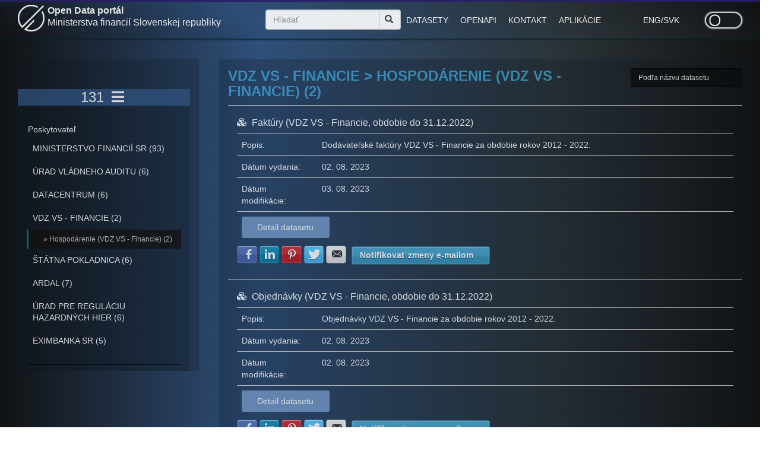

--- FILE ---
content_type: text/html; charset=utf-8
request_url: https://opendata.mfsr.sk/opendata/category/273-hospodarenie-vdz-vs-financie?opened=271
body_size: 9951
content:

<!DOCTYPE html>
<html lang="en">
<head>

	<meta charset="Windows-1250">
	<meta name="viewport" content="width=device-width, initial-scale=1.0">
	<meta name="description" content="Open Data portál Ministerstva financií Slovenskej republiky je bezplatná platforma, kde nájdete okrem základných informácií o problematike otvorených údajov všetky datasety, ktoré zverejňuje Ministerstvo financií Slovenskej republiky a rozpočtové organizácie v zriaďovateľskej pôsobnosti ministerstva pod otvorenou licenciou, v strojovo spracovateľnom formáte pre voľné použitie na komerčné aj nekomerčné účely. Preskúmajte náš Lokálny katalóg otvorených dát">
	<meta property="og:title" content="Open Data MFSR">
	<meta property="og:image" content="http://opendata.mfsr.sk/img/logo.png">
	<title>Open Data MFSR</title>
	<link nonce="0daMIcQMo631+Dn0IUSRJw==" rel="shortcut icon" href="/img/favicon.ico" type="image/x-icon">
	<link nonce="0daMIcQMo631+Dn0IUSRJw==" rel="icon" href="/img/favicon.ico" type="image/x-icon">
	
	<link nonce="0daMIcQMo631+Dn0IUSRJw==" rel="stylesheet" href="/css/bootstrap.min.css?v=1">
	
	<link nonce="0daMIcQMo631+Dn0IUSRJw==" rel="stylesheet" href="/css/toastr.min.css">
	<link nonce="0daMIcQMo631+Dn0IUSRJw==" rel="stylesheet" href="/css/all.css">
	<link nonce="0daMIcQMo631+Dn0IUSRJw==" rel="stylesheet" href="/css/fontawesome.min.css">	
	<link nonce="0daMIcQMo631+Dn0IUSRJw==" rel="stylesheet" href="/css/slick.css">
	<link nonce="0daMIcQMo631+Dn0IUSRJw==" rel="stylesheet" href="/css/slick-theme.css">	
	
	<link nonce="0daMIcQMo631+Dn0IUSRJw==" rel="stylesheet" href="/css/style-front-dt.css?v=1.16">
	<link nonce="0daMIcQMo631+Dn0IUSRJw==" rel="stylesheet" href="/css/style-menu-dt.css?v=1.15">	

	
	
	<!-- <link rel="stylesheet" href="https://cdnjs.cloudflare.com/ajax/libs/font-awesome/4.7.0/css/font-awesome.css"> -->
	<!-- <link href='https://fonts.googleapis.com/css?family=Open+Sans:600italic,400,800,700,300' rel='stylesheet' type='text/css'> -->
	<!-- <link href='https://fonts.googleapis.com/css?family=BenchNine:300,400,700' rel='stylesheet' type='text/css'> -->
	<!-- <link href='https://fonts.googleapis.com/css?family=Montserrat:300,400,700' rel='stylesheet' type='text/css'> -->
	


	<link nonce="0daMIcQMo631+Dn0IUSRJw==" href="/fonts/opensans.css" rel='stylesheet' type='text/css'>
	<link nonce="0daMIcQMo631+Dn0IUSRJw==" href="/fonts/benchnine.css" rel='stylesheet' type='text/css'>
	<link nonce="0daMIcQMo631+Dn0IUSRJw==" href="/fonts/montserrat.css" rel='stylesheet' type='text/css'>
	<link nonce="0daMIcQMo631+Dn0IUSRJw==" href="/js/bxslider/jquery.bxslider.min.css" rel='stylesheet' type='text/css'>	
	<link nonce="0daMIcQMo631+Dn0IUSRJw==" href="/css/zocial.css" rel='stylesheet' type='text/css'>	
	<link nonce="0daMIcQMo631+Dn0IUSRJw==" href="/css/jquery.subscribe-better.css" rel='stylesheet' type='text/css'>
	
	<script nonce="0daMIcQMo631+Dn0IUSRJw==" src="/js/modernizr.js"></script>
	<script nonce="0daMIcQMo631+Dn0IUSRJw==" src="/js/iconify.min.js"></script>

	<!--[if lt IE 9]>
	<script src="/js/html5shiv.js"></script>
	<script src="/js/respond.min.js"></script>
	<![endif]-->

	<!-- Google tag (gtag.js) -->
	<script async nonce="0daMIcQMo631+Dn0IUSRJw==" src="https://www.googletagmanager.com/gtag/js?id=G-J2HGQX9JX0"></script>
	<script nonce="0daMIcQMo631+Dn0IUSRJw==">
	  window.dataLayer = window.dataLayer || [];
	  function gtag(){dataLayer.push(arguments);}
	  gtag('js', new Date());

	  gtag('config', 'G-J2HGQX9JX0');
	</script>


</head>
<body>

<header class="top-header" role="banner" data-module="govuk-header">

	<div class="container">


		<div class="row idsk-header">

		

		<div class="col-lg-12 col-md-12 col-sm-12 col-xs-12">
					
			<div class="col-lg-4 col-md-4 col-sm-6 col-xs-12" style="display:flex;">
				<a href="/"><span><img class="logo_fs_dark" src="/img/opendata_logo_mfsr.png" alt="Logo MFSR"></span></a>
				<a href="/" class="title">Open Data portál<br><span class="subtitle">Ministerstva financií Slovenskej republiky</span></a>
			</div>		



			<div class="col-lg-2 col-md-2 col-sm-6 col-xs-12 shift" id="hide1">
				<form method="post" id="frm-searchForm" action="/opendata/search?opened=273" class="searchbar" role="search">
					<!--<a class="advanced-search" n:href="Opendata:search">Rozšírené vyhľadávanie</a>-->
					<div class="input-group add-on">
						<input class="form-control govuk-input" placeholder="Hľadať" name="search" maxlength="100" required data-nette-rules='[{"op":":filled","msg":"This field is required."},{"op":":maxLength","msg":"Maximálny počet znakov vo vyhľadávaní je 100.","arg":100}]' id="search" type="text">
						<div class="input-group-btn">
							<button class="btn btn-default govuk-button search-button" type="submit"><i class="glyphicon glyphicon-search"></i></button>
						</div>
					</div>
				<input type="hidden" name="_token_" value="56hub7oi94D0oRbvRH13n1F4cZ5EtjEBL8B7M="><input type="hidden" name="_do" value="searchForm-submit"><!--[if IE]><input type=IEbug disabled style="display:none"><![endif]-->
</form>
			</div>
			
			


			<div class="col-lg-4 col-md-4 col-sm-8 col-xs-9 shift1">
				<span class="top-menu-align"> 			
				<!--<a class="top-menu-first" n:href="Homepage:default">ÚVOD</a>-->
				<a href="/opendata/?opened=273" class="top-menu">DATASETY</a>
				<!--<a class="top-menu" n:href="Opendata:lkod">KATALÓG</a>-->
				<a href="/page/openapi" class="top-menu">OPENAPI</a>
				<a href="/homepage/contact" class="top-menu">KONTAKT</a>
				<a class="top-menu" id="button-viac" href="#">APLIKÁCIE</a>	

					<div class="menu_viac">			
						<div class="row underline">
							<div class="col-xs-12">
								<a href="https://rozpocet.sk/web/#/prehlad" target="_blank" class="item">Rozpočet</a>
							</div>
							<div class="col-xs-12">
								<a href="https://www.mfsr.sk/sk/financie/institut-financnej-politiky/publikacie-ifp/kalkulacky/" target="_blank" class="item">IFP kalkulačky</a>
							</div>							
						</div>						
					</div>
				<button class="hide-menu" style="background:none; border:none;"><i class="fa fa-angle-down"></i></button>							
				</span>					
			</div>
			
			

			<div class="col-lg-1 col-md-1 col-sm-2 col-xs-3 shift1" id="hide2">
			
				<span class="top-flag-align"> 
					<a href="/en/opendata/category/273-hospodarenie-vdz-vs-financie?opened=273" style="margin-left:10px;" class="locale">ENG</a><span> / </span>
					<a href="/opendata/category/273-hospodarenie-vdz-vs-financie?opened=273" class="locale">SVK</a>	
				</span>								
			</div>
	

			<div class="col-lg-1 col-md-1 col-sm-2 col-xs-3 shift1" id="hide3">
				<label style="float:right;">
					<input class='toggle-checkbox' type='checkbox'></input>
						<div class='toggle-slot'>
							
							<div class='sun-icon-wrapper'>
								<div class="iconify sun-icon" data-icon="feather-sun" data-inline="false"></div>
							</div>
							
							<div class='toggle-button'></div>
							
							<div class='moon-icon-wrapper'>
								<div class="iconify moon-icon" data-icon="feather-moon" data-inline="false"></div>
							</div>
							
						</div>
				</label>				
			</div>
			<span style="display:none;">
				<a href="/mi/opendata/category/273-hospodarenie-vdz-vs-financie?opened=273" id="theme_mi"></a>
				<a href="/opendata/category/273-hospodarenie-vdz-vs-financie?opened=273" id="theme_dt"></a>
			</span>
			
		</div>


		</div>
<!--		
		<div>
			  <button class="hide-menu" style="background:none; border:none;"><i class="fa fa-angle-down"></i></button>		
		</div>
-->
	</div>
</header>




	<script nonce="0daMIcQMo631+Dn0IUSRJw==" src="/js/jquery-3.5.1.min.js"></script>
	
<script nonce="0daMIcQMo631+Dn0IUSRJw==">	
	$('.toggle-slot').click();
	
$(function() {
	
	$('.toggle-slot').on( "click", function() {
		
		setTimeout(
            function() {
                
				window.location.replace( $('#theme_mi').attr('href') );
            },
            1000);
		
	});
});
</script>	



<section class="about text-center govuk-body" id="about">
    <div class="container">
        <div class="row">

<div class="menu-left col-xs-4">

<!--





		<div class="row">
			<div class="col-xs-12">
					<span><img style="max-height:70px; margin-top:25px;" src="/img/logo_fs.png" alt="Logo FS"></span>
			</div>		
		</div>






-->

    <nav id="sidebar" class="navbar-expand-lg">

        <div class="sidebar-header">
            <h3 title="Počet datasetov: 131">131
				<button class="navbar-toggler" style="background-color: transparent; border:0;" type="button" data-toggle="collapse" 
						data-target="#navbarContent" aria-controls="navbarContent" 
						aria-expanded="true" aria-label="Toggle navigation">
						<span><i class="fa fa-bars fa-1x"></i></span>
				</button>	
			
			</h3>					
        </div>

		<div class="collapse navbar-collapse" id="navbarContent">
		
		
		       
			<ul class="list-unstyled components">
			
				<li style="padding-left: 2px;padding-bottom: 3px;">Poskytovateľ</li>
            
				
			
				<li >
		
					<a href="/opendata/category/240-ministerstvo-financii-sr?opened=273">MINISTERSTVO FINANCIÍ SR (93)</a>
				</li>
			
			
			   
				
			
				<li >
		
					<a href="/opendata/category/190-urad-vladneho-auditu?opened=273">ÚRAD VLÁDNEHO AUDITU (6)</a>
				</li>
			
			
			   
				
			
				<li >
		
					<a href="/opendata/category/191-datacentrum?opened=273">DATACENTRUM (6)</a>
				</li>
			
			
			   
				
			
				<li >
		
					<a href="/opendata/category/271-vdz-vs-financie?opened=273">VDZ VS - FINANCIE (2)</a>
				</li>
			
			
			   
			   
				<li  class="active-menu-item">
					<a href="/opendata/category/273-hospodarenie-vdz-vs-financie?opened=273" class="subcat">&#187; Hospodárenie (VDZ VS - Financie) (2)  </a>
			    </li>
				
				
							
				
				   
				
			   
				
			
				<li >
		
					<a href="/opendata/category/193-statna-pokladnica?opened=273">ŠTÁTNA POKLADNICA (6)</a>
				</li>
			
			
			   
				
			
				<li >
		
					<a href="/opendata/category/194-ardal?opened=273">ARDAL (7)</a>
				</li>
			
			
			   
				
			
				<li >
		
					<a href="/opendata/category/195-urad-pre-regulaciu-hazardnych-hier?opened=273">ÚRAD PRE REGULÁCIU HAZARDNÝCH HIER (6)</a>
				</li>
			
			
			   
				
				
			
				<li >
		
					<a href="/opendata/category/198-eximbanka-sr?opened=273">EXIMBANKA SR (5)</a>
				</li>
			
			
			   
				
				
				
				
				
				
				
				
				
				
				
				
				
				
				
				
				
			
			</ul>
		</div>			

    </nav>
</div>



<form action="/opendata/category/273-hospodarenie-vdz-vs-financie?opened=273" method="post" id="frm-orderForm">

<div class="menu-right col-xs-8 govuk-form-group" style="display:none;">
				<h1 style="font-size: 30px;" class="govuk-caption-xl govuk-!-margin-bottom-6">Lokálny katalóg otvorených dát</h1>
				<div class="view-content">
 
					
					<div id="lkod">
						<div class="row">	
							<div class="col-xs-3 col-md-3 col-lg-3 boxie govuk-button">
								<div class="row">
									<div class="col-xs-12 name">								
										Datasetov		
									</div>		  				
									<div class="col-xs-12 number">								
										131							
									</div>		  					  				
								</div>								
							</div>		  				
							
							<div class="col-xs-3 col-md-3 col-lg-3 boxie govuk-button">
								<div class="row">
									<div class="col-xs-12 name">								
										Distribúcií 		
									</div>		  				
									<div class="col-xs-12 number">								
										472							
									</div>		  					  				
								</div>								
							</div>		
							
							<div class="col-xs-3 col-md-3 col-lg-3 boxie govuk-button">
								<div class="row">
									<div class="col-xs-12 name">								
										Poskytovateľov		
									</div>		  				
									<div class="col-xs-12 number">								
										8							
									</div>		  					  				
								</div>								
							</div>		
							
						</div>						
					</div>
					
					
					
					
				</div>
</div>


<div class="menu-right col-xs-8 govuk-form-group" style="display:none;">
				<h3 style="font-size: 18px;" class="govuk-caption-xl govuk-!-margin-bottom-6">Stiahnuť lokálny katalóg v požadovanom formáte:</h3>
				<div class="view-content">
					
						<div class="row">	
							<div class="col-xs-12 col-md-12 col-lg-12">
										<a href="/opendata/catalogexport?opened=273" target="_blank" ><span class="govuk-button"><img style="max-height: 50px; margin:20px;" src="/img/icon_rdf.png" alt="Logo RDF/XML" title="Stiahnuť RDF/XML"></span></a>
										<a href="/opendata/catalog/lkod?opened=273" target="_blank" ><span class="govuk-button"><img style="max-height: 50px; margin:20px;" src="/img/icon_json.png" alt="Logo JSON" title="Otvoriť JSON LD"></span></a>
										<a href="/opendata/catalogexport?output=csv&amp;opened=273" target="_blank" ><span class="govuk-button"><img style="max-height: 50px; margin:20px;" src="/img/icon_csv.png" alt="Logo CSV" title="Stiahnuť CSV"></span></a>
							</div>		  				
																		
						</div>																
				</div>
</div>

<div class="menu-right col-xs-8 govuk-form-group" >

    <h2 style="font-size: 24px;" class="site-nav govuk-caption-xl">VDZ VS - FINANCIE &gt; Hospodárenie (VDZ VS - Financie) (2)</h2>

    <div class="view-content">
	
		
        <select name="order" class="order govuk-select" id="order"><option value="1">Podľa názvu datasetu</option><option value="2">Podľa dátumu vydania (ASC)</option><option value="3">Podľa dátumu vydania (DESC)</option><option value="4">Podľa dátumu zmeny (ASC)</option><option value="5">Podľa dátumu zmeny (DESC)</option></select>		

            <div id="datasets">

<article  xmlns="https://www.w3.org/1999/html">


        <div class="col-md-12 col-lg-12 col-xs-12 article">
            <h3 class="node-title govuk-caption-l" style="font-size: 16px;font-weight: normal;">
                <span class="fa fa-cubes" style="padding-right: 5px;"></span>
				
					<a href="/opendata/show/faktury-vdz-vs-financie-obdobie-do-31-12-2022?opened=273" title="Faktúry (VDZ VS - Financie, obdobie do 31.12.2022)">
				
                Faktúry (VDZ VS - Financie, obdobie do 31.12.2022)
				
				</a>
            </h3>
    
			
			
			<div class="table-responsive">
				<table class="field-group-format group_additional table table-striped1 table-bordered1 sticky-enabled" style="margin-bottom: 0px !important;">
                    <tbody>
 
						<tr no_striping="1" class=""><th class="field-label" style="width: 135px;font-weight: normal;">Popis:</th><td class="field-content"><div class="field field-name-field-license field-type-text field-label-hidden"><div class="field-items"><div class="field-item even" property="dc:description">
							Dodávateľské faktúry VDZ VS - Financie za obdobie rokov 2012 - 2022.</div></div></div></td> </tr>																
                        <tr no_striping="1" class=""><th class="field-label" style="width: 135px;font-weight: normal;">Dátum vydania:</th><td class="field-content"><div property="dcterms:issued" class="field-name-field-release-date">02. 08. 2023</div></td> </tr>
                        <tr no_striping="1" class=""><th class="field-label" style="width: 135px;font-weight: normal;">Dátum modifikácie:</th><td class="field-content"><div property="dcterms:modified" class="field-name-field-modified-date">03. 08. 2023</div></td> </tr>
						
						
						<tr class=""><th colspan="2" class="field-label" style="width: 135px;font-weight: normal;">
						
							<a href="/opendata/show/faktury-vdz-vs-financie-obdobie-do-31-12-2022?opened=273" title="Faktúry (VDZ VS - Financie, obdobie do 31.12.2022)">
						
						<div style="background-color: #7092be;color:white;padding: 8px;border-radius: 3px;font-size: 14px;text-align: center;/*margin: 0 0 70px 0;*/width:18%!important" class="col-md-3 col-xs-4 button govuk-button">Detail datasetu</div></a>
						
						
						</th>
						</tr>
                    </tbody>
                </table>
				
 

            </div>			
			
			
			
			
			<div class="social-container_1623" style="padding-top:5px;">
				<a href="#" class="zocial facebook icon" aria-label="Zdielať na Facebook" role="button">Zdielať na Facebook</a>
				<a href="#" class="zocial linkedin icon" aria-label="Zdielať na LinkedIn" role="button">Zdielať na LinkedIn</a>
				<a href="#" class="zocial pinterest icon" aria-label="Zdielať na Pinterest" role="button">Zdielať na Pinterest</a>
				<a href="#" class="zocial twitter icon" aria-label="Zdielať na Twitter" role="button">Zdielať na Twitter</a>
				<a href="#" class="zocial email icon" aria-label="Zdielať na Email" role="button">Zdielať na E-mail</a>
				<a href="#" style="top:-9px; margin:5px; background-color: #3a9dca;" class="zocial notify_1623" aria-label="Notifikovať zmeny e-mailom" role="button">Notifikovať zmeny e-mailom</a>
			</div>	
			<script nonce="0daMIcQMo631+Dn0IUSRJw==" >
				$(function () {
					$.fn.jqss.templates['notify_'+1623] = "http://opendata.mfsr.sk/opendata/notify/1623?opened=273";
					$(".social-container_"+1623+" a").jqss({ url: "http://opendata.mfsr.sk/opendata/show/faktury-vdz-vs-financie-obdobie-do-31-12-2022?opened=273", 
					image: "http://opendata.mfsr.sk"+"/img/logo_fs_share.png",
					emailSubject: "Faktúry (VDZ VS - Financie, obdobie do 31.12.2022)", emailBody: "Dodávateľské faktúry VDZ VS - Financie za obdobie rokov 2012 - 2022." + " Url: " + "http://opendata.mfsr.sk/opendata/show/faktury-vdz-vs-financie-obdobie-do-31-12-2022?opened=273" });
				});
			</script>			
			
			
        </div>
    
	
<script nonce="0daMIcQMo631+Dn0IUSRJw==" >



$(function() { 

 
(function(H) {
    H.wrap(
      H.Legend.prototype,
      'handleOverflow',
      function(proceed, legendHeight) {
        var maxHeight = this.options.maxHeight;

        legendHeight = proceed.apply(
          this,
          Array.prototype.slice.call(arguments, 1)
        );

        if (!H.defined(maxHeight) && this.pages) {

          this.options.maxHeight = this.pages[1];

          legendHeight = proceed.apply(
            this,
            Array.prototype.slice.call(arguments, 1)
          );
          this.options.maxHeight = maxHeight;
        }
        return legendHeight;
      }
    );
  })(Highcharts);
 

  
});

</script>	
	
</article>
<article  xmlns="https://www.w3.org/1999/html">


        <div class="col-md-12 col-lg-12 col-xs-12 article">
            <h3 class="node-title govuk-caption-l" style="font-size: 16px;font-weight: normal;">
                <span class="fa fa-cubes" style="padding-right: 5px;"></span>
				
					<a href="/opendata/show/objednavky-vdz-vs-financie-obdobie-do-31-12-2022?opened=273" title="Objednávky (VDZ VS - Financie, obdobie do 31.12.2022)">
				
                Objednávky (VDZ VS - Financie, obdobie do 31.12.2022)
				
				</a>
            </h3>
    
			
			
			<div class="table-responsive">
				<table class="field-group-format group_additional table table-striped1 table-bordered1 sticky-enabled" style="margin-bottom: 0px !important;">
                    <tbody>
 
						<tr no_striping="1" class=""><th class="field-label" style="width: 135px;font-weight: normal;">Popis:</th><td class="field-content"><div class="field field-name-field-license field-type-text field-label-hidden"><div class="field-items"><div class="field-item even" property="dc:description">
							Objednávky VDZ VS - Financie za obdobie rokov 2012 - 2022.</div></div></div></td> </tr>																
                        <tr no_striping="1" class=""><th class="field-label" style="width: 135px;font-weight: normal;">Dátum vydania:</th><td class="field-content"><div property="dcterms:issued" class="field-name-field-release-date">02. 08. 2023</div></td> </tr>
                        <tr no_striping="1" class=""><th class="field-label" style="width: 135px;font-weight: normal;">Dátum modifikácie:</th><td class="field-content"><div property="dcterms:modified" class="field-name-field-modified-date">02. 08. 2023</div></td> </tr>
						
						
						<tr class=""><th colspan="2" class="field-label" style="width: 135px;font-weight: normal;">
						
							<a href="/opendata/show/objednavky-vdz-vs-financie-obdobie-do-31-12-2022?opened=273" title="Objednávky (VDZ VS - Financie, obdobie do 31.12.2022)">
						
						<div style="background-color: #7092be;color:white;padding: 8px;border-radius: 3px;font-size: 14px;text-align: center;/*margin: 0 0 70px 0;*/width:18%!important" class="col-md-3 col-xs-4 button govuk-button">Detail datasetu</div></a>
						
						
						</th>
						</tr>
                    </tbody>
                </table>
				
 

            </div>			
			
			
			
			
			<div class="social-container_1620" style="padding-top:5px;">
				<a href="#" class="zocial facebook icon" aria-label="Zdielať na Facebook" role="button">Zdielať na Facebook</a>
				<a href="#" class="zocial linkedin icon" aria-label="Zdielať na LinkedIn" role="button">Zdielať na LinkedIn</a>
				<a href="#" class="zocial pinterest icon" aria-label="Zdielať na Pinterest" role="button">Zdielať na Pinterest</a>
				<a href="#" class="zocial twitter icon" aria-label="Zdielať na Twitter" role="button">Zdielať na Twitter</a>
				<a href="#" class="zocial email icon" aria-label="Zdielať na Email" role="button">Zdielať na E-mail</a>
				<a href="#" style="top:-9px; margin:5px; background-color: #3a9dca;" class="zocial notify_1620" aria-label="Notifikovať zmeny e-mailom" role="button">Notifikovať zmeny e-mailom</a>
			</div>	
			<script nonce="0daMIcQMo631+Dn0IUSRJw==" >
				$(function () {
					$.fn.jqss.templates['notify_'+1620] = "http://opendata.mfsr.sk/opendata/notify/1620?opened=273";
					$(".social-container_"+1620+" a").jqss({ url: "http://opendata.mfsr.sk/opendata/show/objednavky-vdz-vs-financie-obdobie-do-31-12-2022?opened=273", 
					image: "http://opendata.mfsr.sk"+"/img/logo_fs_share.png",
					emailSubject: "Objednávky (VDZ VS - Financie, obdobie do 31.12.2022)", emailBody: "Objednávky VDZ VS - Financie za obdobie rokov 2012 - 2022." + " Url: " + "http://opendata.mfsr.sk/opendata/show/objednavky-vdz-vs-financie-obdobie-do-31-12-2022?opened=273" });
				});
			</script>			
			
			
        </div>
    
	
<script nonce="0daMIcQMo631+Dn0IUSRJw==" >



$(function() { 

 
(function(H) {
    H.wrap(
      H.Legend.prototype,
      'handleOverflow',
      function(proceed, legendHeight) {
        var maxHeight = this.options.maxHeight;

        legendHeight = proceed.apply(
          this,
          Array.prototype.slice.call(arguments, 1)
        );

        if (!H.defined(maxHeight) && this.pages) {

          this.options.maxHeight = this.pages[1];

          legendHeight = proceed.apply(
            this,
            Array.prototype.slice.call(arguments, 1)
          );
          this.options.maxHeight = maxHeight;
        }
        return legendHeight;
      }
    );
  })(Highcharts);
 

  
});

</script>	
	
</article>

<style>
.highcharts-title
{
   display: none;
}
</style>


<script nonce="0daMIcQMo631+Dn0IUSRJw==" src="/js/highcharts/highcharts.js"></script>
<script nonce="0daMIcQMo631+Dn0IUSRJw==" src="/js/highcharts/highcharts-3d.js"></script>
<script nonce="0daMIcQMo631+Dn0IUSRJw==" src="/js/highcharts/modules/cylinder.js"></script>
<script nonce="0daMIcQMo631+Dn0IUSRJw==" src="/js/highcharts/themes/dark-unica.js?v=2"></script>

<script nonce="0daMIcQMo631+Dn0IUSRJw==" src="/js/highcharts/modules/data.js"></script>
<script nonce="0daMIcQMo631+Dn0IUSRJw==" src="/js/highcharts/modules/exporting.js"></script>
<script nonce="0daMIcQMo631+Dn0IUSRJw==" src="/js/highcharts/modules/export-data.js?v=1"></script>
<script nonce="0daMIcQMo631+Dn0IUSRJw==" src="/js/highcharts/modules/accessibility.js"></script>



            </div>
            <div class="pagination">
                <div class="pagin">


                            <button type="submit"  class="govuk-button page disabled">Predchádzajúca</button>
                                <button type="submit" formaction="/opendata/category/273-hospodarenie-vdz-vs-financie?opened=273" class="govuk-button page active">1</button>
                            <button type="submit"  class="govuk-button page disabled">Nasledujúca</button>


                </div>
            </div>
    </div>
</div>
<input type="hidden" name="_do" value="orderForm-submit"><!--[if IE]><input type=IEbug disabled style="display:none"><![endif]-->
</form>


</div>





        </div>

<script nonce="0daMIcQMo631+Dn0IUSRJw==">
var actual_page = 1;
var max_pages = 1;
var category = 273;
var next_url = "/opendata/nextcategory?opened=273";
</script>
<!-- news starts here -->
 <!-- end of news section -->

				
<!-- arc starts here -->
<section id="arc">
	<div class="row">
		<img style="width:100%" src="/img/frontpage_foota.png" alt="arc">	
	</div>	
</section>
<!-- end of arc section -->


<!-- links starts here -->
<section class="footers">

      <div class="container site-foota govuk-grid-column-full govuk-body govuk-footer"> 

        <div class="row" style="width: 100%;">		
		
			  <div class="col-xs-12 col-md-3 govuk-grid-column-one-quarter">
			  <h6 style="padding-left: 35px;">Dôležité odkazy</h6>					  
				<ul>
				  
				  
				  <li><a target="_blank" href="https://www.mfsr.sk/">Portál Ministerstva financií</a></li>
				  
				  
				  <li><a target="_blank" href="https://www.mfsr.sk/sk/verejnost/plan-obnovy-odolnosti/">Plán obnovy a odolnosti</a></li>
				  
				  
				  <li><a target="_blank" href="https://www.financnasprava.sk/sk/titulna-stranka">Finančná správa SR</a></li>
				</ul>
			  </div>
			  
			  <div class="col-xs-12 col-md-3 govuk-grid-column-one-quarter">
			  <h6 style="padding-left: 35px;">Dôležité informácie</h6>					  
				<ul>
				  
				  
				  <li><a target="_blank" href="https://www.mfsr.sk/sk/verejnost/ochrana-osobnych-udajov/">Ochrana osobných údajov</a></li>
				  
				  
				  <li><a target="_blank" href="https://opendata.mfsr.sk/sk/dt/page/licence">Podmienky použitia</a></li>
				  
				  
				  <li><a target="_blank" href="https://opendata.mfsr.sk/sk/dt/page/data">Dátová politika</a></li>
				  
				  
				  <li><a target="_blank" href="https://www.mfsr.sk/sk/verejnost/informacny-servis/poskytovanie-informacii/">Poskytovanie informácií podľa zákona č. 211/2000 Z. z.</a></li>
				</ul>
			  </div>

			  <div class="col-xs-12 col-md-3 govuk-grid-column-one-quarter">
			  <h6 style="padding-left: 35px;">Iné</h6>					  
				<ul>
				  
				  
				  <li><a target="_blank" id="link_id_24" href="https://opendata.mfsr.sk/sk/dt/page/sitemap" >Mapa stránky</a></li>
				  
				  
				  <li><a target="_blank" id="link_id_22" href="notifikacia"  onclickx="$('.subscribe-me').subscribeBetter( { animation: 'flyInUp', autoClose: false, delay: 0, showOnce: false, trigger: 'always'});return false;">Notifikácia</a></li>
								<script nonce="0daMIcQMo631+Dn0IUSRJw==">$(document).ready( function () {   
								
								$('#link_id_'+22).on( "click", function() {
								$('.subscribe-me').subscribeBetter( { animation: 'flyInUp', autoClose: false, delay: 0, showOnce: false, trigger: 'always'});return false;   
								} );
								
								});</script>								
				  
				  
				  <li><a target="_blank" id="link_id_14" href="https://www.mfsr.sk/sk/kontakty/" >Kontakt MF</a></li>
				  
				  
				  <li><a target="_blank" id="link_id_15" href="https://www.mfsr.sk/sk/verejnost/volne-pracovne-miesta/" >Kariéra na MF</a></li>
				</ul>
			  </div>			  
			  
			   
			  
			  
			  <div class="col-xs-12 col-md-3 govuk-grid-column-one-quarter">
			  <h6 style="padding-left: 35px;">Sociálne média</h6>				  
			  

				<span class="button-social"> 	
					<a href="https://www.facebook.com/ministerstvo.financii.sr/" target="_blank"><img class="height" src="/img/button_facebook.png" alt="facebook"></a>
					<a href="https://www.facebook.com/ministerstvo.financii.sr/" target="_blank"><img class="img-top"  src="/img/button_facebook_a.png" alt="facebook"></a>
				</span>
<!--				
				<span class="button-social"> 	
					<a href="#"><img class="height"  src="/img/button_twitter.png" alt="twitter"></a>
					<a href="#"><img class="img-top"  src="/img/button_twitter_a.png" alt="twitter"></a>
				</span>
-->					
				<span class="button-social"> 	
					<a href="https://www.instagram.com/ministerstvo.financii.sr/" target="_blank"><img class="height"  src="/img/button_instagram.png" alt="instagram"></a>
					<a href="https://www.instagram.com/ministerstvo.financii.sr/" target="_blank"><img class="img-top"  src="/img/button_instagram_a.png" alt="instagram"></a>
				</span>	
				
				<span class="button-social"> 	
					<a href="https://www.youtube.com/channel/UCcwnQtI4csrouhFrp7O6eFg" target="_blank"><img class="height"  src="/img/button_youtube.png" alt="youtube"></a>
					<a href="https://www.youtube.com/channel/UCcwnQtI4csrouhFrp7O6eFg" target="_blank"><img class="img-top"  src="/img/button_youtube_a.png" alt="youtube"></a>
				</span>					
							  				
				<p style="font-size:12px; padding:10px;">&copy; 2022 Open Data MFSR. All rights reserved.</p>
				
				
			  </div>
        </div>

        <hr>
     </div>
</section><!-- end of links section -->


<!-- footer starts here -->
<!--
<footer class="footer clearfix">
	<div class="container">
		<div class="row">
			<div class="col-lg-6 col-md-12 col-sm-12 col-xs-12 footer-para">
				<p>&copy; 2022 Open Data MFSR. All rights reserved.</p>
			</div>
			<div class="col-lg-6 col-md-12 col-sm-12 col-xs-12 footer-text-center">
				<a n:href="Page:Data">Dátová politika<i class="fa"></i></a>
				<a n:href="Page:licence">Podmienky použitia<i class="fa"></i></a>
-->				
				
				<!--<a n:href="Page:Gdpr">Ochrana osobných údajov<i class="fa"></i></a>-->
				
<!--				
				<a n:href="Homepage:Contact">Kontakt<i class="fa"></i></a>
				<a href="#" onclick="$('.subscribe-me').subscribeBetter( { animation: 'flyInUp', autoClose: false, delay: 0, showOnce: false, trigger: 'always'});return false;">Notifikácie<i class="fa"></i></a>
				
			</div>

		</div>

	</div>
</footer>
-->
<div class="scroll-top"><i class="fa fa-arrow-up"></i></div>

<!-- script tags
============================================================= -->

	
<script nonce="0daMIcQMo631+Dn0IUSRJw==" src="/js/bootstrap.min.js"></script>

<script nonce="0daMIcQMo631+Dn0IUSRJw==" src="/js/toastr.min.js"></script>
<script nonce="0daMIcQMo631+Dn0IUSRJw==" src="/js/slick.min.js"></script>
<script nonce="0daMIcQMo631+Dn0IUSRJw==" src="/js/custom.js?v=1.11"></script>
<script nonce="0daMIcQMo631+Dn0IUSRJw==" src="/js/netteForms.min.js"></script>
<script nonce="0daMIcQMo631+Dn0IUSRJw==" src="https://www.google.com/recaptcha/api.js?render=explicit"></script>
<script nonce="0daMIcQMo631+Dn0IUSRJw==" src="/js/invisibleRecaptcha.js"></script>
<script nonce="0daMIcQMo631+Dn0IUSRJw==" src="/js/bxslider/jquery.bxslider.min.js"></script>
<script nonce="0daMIcQMo631+Dn0IUSRJw==" src="/js/jquery-socialshare.min.js"></script>
<script nonce="0daMIcQMo631+Dn0IUSRJw==" src="/js/jquery.subscribe-better.js"></script>


<script nonce="0daMIcQMo631+Dn0IUSRJw==">
	 

	$("button").click(function() {
    $("#hide1").toggle();
    $("#hide2").toggle();
	});	
	
</script>



<script nonce="0daMIcQMo631+Dn0IUSRJw==">
	toastr.options.newestOnTop = true;
	toastr.options.progressBar = true;
	toastr.options.closeButton = true;
	
</script>


<script nonce="0daMIcQMo631+Dn0IUSRJw==">

var full=false;
var full1=false;
var full2=false;

function fill(){
  full=!full;
  full1=!full1;
  full2=!full2;
  document.getElementById("logocontainer").style.backgroundColor=full?"#fff":"transparent";
  document.getElementById("pelogo").style.backgroundColor=full1?"#fff":"transparent";
  document.getElementById("pelogo").style.color=full2?"#b81821":"#fff";    
}

</script>

<div class="subscribe-me" style="display:none;">
	<div style="display:flex; height:100%;">
		<div class="col-xs-3 sb-left"> 
			<i class="fa fa-bell"></i>
		</div>	
		<div class="col-xs-9 sb-right">	
			<h2 style="color:black;text-align: center;">Zasielať notifikácie</h2>
			<a href="#close" class="sb-close-btn">x</a>
			<p style="text-align:center;color:#999;">Radi by ste dostávali informácie o novinkách na našom portáli?</p>
			<center>
				<a style="color:black" href="#close" onclick="$('.subscribe-me').closeWindow();">nemám záujem</a>
				<button id="push-subscription-button" style="color:black">ÁNO</button>
			</center>
		</div>			
	</div>	
</div>	


 
<script nonce="0daMIcQMo631+Dn0IUSRJw==">
document.addEventListener('DOMContentLoaded', () => 
{
  const applicationServerKey =
    'BDGiU4bM83RWiQ2jnzQEQiykntfgJjswLId6GkBkynt_R8xPnyvYIbdt__wAOhs8vdfaoXFhQoOfNOPEaahZqck';
  let isPushEnabled = false;

  const pushButton = document.querySelector('#push-subscription-button');
  if (!pushButton) {
    return;
  }

  pushButton.addEventListener('click', function() {
    if (isPushEnabled) {
      push_unsubscribe();
	  $('.subscribe-me').closeWindow();
    } else {
      push_subscribe();
	  $('.subscribe-me').closeWindow();
    }
  });

  if (!('serviceWorker' in navigator)) {
    console.warn('Service workers are not supported by this browser');
    changePushButtonState('incompatible');
    return;
  }

  if (!('PushManager' in window)) {
    console.warn('Push notifications are not supported by this browser');
    changePushButtonState('incompatible');
    return;
  }

  if (!('showNotification' in ServiceWorkerRegistration.prototype)) {
    console.warn('Notifications are not supported by this browser');
    changePushButtonState('incompatible');
    return;
  }

  // Check the current Notification permission.
  // If its denied, the button should appears as such, until the user changes the permission manually
  if (Notification.permission === 'denied') {
    console.warn('Notifications are denied by the user');
    changePushButtonState('incompatible');
    return;
  }

  navigator.serviceWorker.register(""+'/serviceWorker.js').then(
    () => {
      console.log('[SW] Service worker has been registered');
      push_updateSubscription();
    },
    e => {
      console.error('[SW] Service worker registration failed', e);
      changePushButtonState('incompatible');
    }
  );

  function changePushButtonState(state) {
    switch (state) {
      case 'enabled':
        pushButton.disabled = false;
        pushButton.textContent = "NIE";
        isPushEnabled = true;
        break;
      case 'disabled':
	  {
        pushButton.disabled = false;
        pushButton.textContent = "ÁNO";
        isPushEnabled = false;
        break;
	  }
      case 'computing':
        pushButton.disabled = true;
        pushButton.textContent = '...';
        break;
      case 'incompatible':
        pushButton.disabled = true;
        pushButton.textContent = "nekompatibilné";
        break;
      default:
        console.error('Unhandled push button state', state);
        break;
    }
  }

  function urlBase64ToUint8Array(base64String) {
    const padding = '='.repeat((4 - (base64String.length % 4)) % 4);
    const base64 = (base64String + padding).replace(/\-/g, '+').replace(/_/g, '/');

    const rawData = window.atob(base64);
    const outputArray = new Uint8Array(rawData.length);

    for (let i = 0; i < rawData.length; ++i) {
      outputArray[i] = rawData.charCodeAt(i);
    }
    return outputArray;
  }

  function checkNotificationPermission() {
    return new Promise((resolve, reject) => {
      if (Notification.permission === 'denied') {
        return reject(new Error('Push messages are blocked.'));
      }

      if (Notification.permission === 'granted') {
        return resolve();
      }

      if (Notification.permission === 'default') {
        return Notification.requestPermission().then(result => {
          if (result !== 'granted') {
            reject(new Error('Bad permission result'));
          } else {
            resolve();
          }
        });
      }

      return reject(new Error('Unknown permission'));
    });
  }

  function push_subscribe() {
    changePushButtonState('computing');

    return checkNotificationPermission()
      .then(() => navigator.serviceWorker.ready)
      .then(serviceWorkerRegistration =>
        serviceWorkerRegistration.pushManager.subscribe({
          userVisibleOnly: true,
          applicationServerKey: urlBase64ToUint8Array(applicationServerKey),
        })
      )
      .then(subscription => {
        // Subscription was successful
        // create subscription on your server
        return push_sendSubscriptionToServer(subscription, 'POST');
      })
      .then(subscription => subscription && changePushButtonState('enabled')) // update your UI
      .catch(e => {
        if (Notification.permission === 'denied') {
          // The user denied the notification permission which
          // means we failed to subscribe and the user will need
          // to manually change the notification permission to
          // subscribe to push messages
          console.warn('Notifications are denied by the user.');
          changePushButtonState('incompatible');
        } else {
          // A problem occurred with the subscription; common reasons
          // include network errors or the user skipped the permission
          console.error('Impossible to subscribe to push notifications', e);
          changePushButtonState('disabled');
        }
      });
  }
  
  function push_setCookie(name, value, expiry) {
		let d = new Date();
		d.setTime(d.getTime() + (expiry*86400000));
		document.cookie = name + "=" + value + ";" + "expires=" + d.toUTCString() + ";path=/";
  }

  function push_getCookie(name) {
		let cookie = document.cookie.match('(^|;) ?' + name + '=([^;]*)(;|$)');
		return cookie ? cookie[2] : null;
  }  

  function push_updateSubscription() {
    navigator.serviceWorker.ready
      .then(serviceWorkerRegistration => serviceWorkerRegistration.pushManager.getSubscription())
      .then(subscription => {
        changePushButtonState('disabled');

        if (!subscription) 
		{
		  if ( push_getCookie('opendatafs_subscribe-me') === null )
		  {
			push_setCookie('opendatafs_subscribe-me', '1', 30);
		  
			$(".subscribe-me").subscribeBetter({
					animation: "flyInUp",
					autoClose: false,
					delay: 2000,
					showOnce: false,
					trigger: "always" 
			});
		  }		
          return;
        }

        // Keep your server in sync with the latest endpoint
        return push_sendSubscriptionToServer(subscription, 'PUT');
      })
      .then(subscription => subscription && changePushButtonState('enabled')) // Set your UI to show they have subscribed for push messages
      .catch(e => {
        console.error('Error when updating the subscription', e);
      });
  }

  function push_unsubscribe() {
    changePushButtonState('computing');

    // To unsubscribe from push messaging, you need to get the subscription object
    navigator.serviceWorker.ready
      .then(serviceWorkerRegistration => serviceWorkerRegistration.pushManager.getSubscription())
      .then(subscription => {
        // Check that we have a subscription to unsubscribe
        if (!subscription) {
          // No subscription object, so set the state
          // to allow the user to subscribe to push
          changePushButtonState('disabled');
          return;
        }

        // We have a subscription, unsubscribe
        // Remove push subscription from server
        return push_sendSubscriptionToServer(subscription, 'DELETE');
      })
      .then(subscription => subscription.unsubscribe())
      .then(() => changePushButtonState('disabled'))
      .catch(e => {
        // We failed to unsubscribe, this can lead to
        // an unusual state, so  it may be best to remove
        // the users data from your data store and
        // inform the user that you have done so
        console.error('Error when unsubscribing the user', e);
        changePushButtonState('disabled');
      });
  }

  function push_sendSubscriptionToServer(subscription, method) {
    const key = subscription.getKey('p256dh');
    const token = subscription.getKey('auth');
    const contentEncoding = (PushManager.supportedContentEncodings || ['aesgcm'])[0];
	
    return fetch("/homepage/subscribe", {
      method,
      body: JSON.stringify({
        endpoint: subscription.endpoint,
        publicKey: key ? btoa(String.fromCharCode.apply(null, new Uint8Array(key))) : null,
        authToken: token ? btoa(String.fromCharCode.apply(null, new Uint8Array(token))) : null,
        contentEncoding,
      }),
    }).then(() => subscription);
  }
 
});

</script>

<script nonce="0daMIcQMo631+Dn0IUSRJw==">	

	$(document).ready(function() {
		$("#button-viac").click(function() {
			var isHidden = $(".menu_viac").is(":hidden");
			if (isHidden) {
				$('.menu_viac').slideDown();
			} else {
				$('.menu_viac').slideUp();
			}
			return false;
		});
		
		/*$('.simple-marquee-container').SimpleMarquee( { autostart: true, duration: 100000 } );*/
	});	
	
</script>	
	

</body>
</html>

--- FILE ---
content_type: text/css
request_url: https://opendata.mfsr.sk/css/style-front-dt.css?v=1.16
body_size: 18602
content:

html {
    height:100% !important;
    min-height:100%;
}


body {
    min-height:100%;
    margin: 0;
    padding: 0;
    color: white;
        
    /*  font-family: 'BenchNine', sans-serif;
    font-family: "Montserrat", sans-serif;*/
	 font-family: Calibri, sans-serif;
}
li {
    list-style: disc;
}

ol li
{
    list-style: decimal;
}
ul li
{
    list-style: disc;
}

a:hover,
a:visited,
a {
    text-decoration: none;
  /*  color: #3a9dca; */
}
h1,
h2 {
    text-transform: uppercase;
    font-weight: bold;
}

.powerbi-logo {
    float: right;
    margin-right: 0 !important;
}

.list-unstyled li, .info-detail li {
    list-style: none !important;
}

.resource-list li {
    margin-bottom: 25px;
}

.esluzby {
    position: relative;
}

.left-esluzby {
    position: absolute;
    left: -240px;
}

.right-esluzby {
    position: absolute;
    right: -240px;
}

@media (max-width: 1629px) {
    .esluzby {
        display: none;
    }
}

#home {
    margin-top: 0px;
}

.logo_fs{
	height:120px;
	margin-top:80px;
}
.logo_fs_dark{
	max-height: 45px !important;
	margin-top:0px;
	margin-right:5px;
	/* position:absolute;*/
}

.picto {
    position: absolute;
    left: 0px;
    right: 0px;
    opacity:0.3;
    margin:auto;
    color:white;
    bottom: 55px;
}

.blink_me {
	/* animation: blinker 2s linear infinite; */
	color: #fff;
	font-size:11px;
	font-weight: bold;
	padding-left: 20px;
	padding-right: 20px;
	padding-bottom: 6px;	
	padding-top: 10px;		
	background-color: #282068;
	border-radius: 0 0 30px 30px;
		-moz-border-radius: 0 0 30px 30px;
		-webkit-border-radius: 0 0 30px 30px;
}

.language {
    width:30px;
    height:20px;
    padding-bottom:5px;
}

@keyframes blinker {
    50% { opacity: 0; }
}
.blink-position {
    position:absolute;
    top:-25px;
    right:15px;
}


/*header area*/

.top-header {
	 background: rgb(17,18,19);
	 background: linear-gradient(40deg, rgba(17,18,19,1) 0%, rgba(47,79,121,1) 34%, rgba(43,52,57,1) 73%, rgba(17,18,19,1) 100%);
    position: fixed;
    width: 100%;
    z-index: 999;
    border-top: 3px #282068 solid;
    padding-top:5px;
    padding-bottom: 10px;
    top: 0;
    box-shadow: 0 4px 2px -2px #072326;  
    opacity: 0.9;
}
.top-header a {
    /*margin-right: 50px;*/
    margin-right: 0px;
    color:white;
   
}
.top-header a:hover {
	color:#3a9dca;  
}

.top-header .title {
	color: white;
	margin-bottom: 0px;
	font-size: 16px;
	font-weight: bold;
	line-height: 20px;
}

.top-header .subtitle {
	font-weight:normal;	
}

.top-header img {
    max-height: 38px;
}
.top-header .powerbi {
	max-height: 40px;
	margin-top: 0px;
	float: right;
	margin-left: 10px;
}

.top-header .mapyba {
    max-height: 25px;
    margin-top: 10px;
    float: right;
    margin-left: 10px;
    border-left: 1px solid #cdcdcd;
    padding-left:10px;
}

.top-header .onlineba {
    max-height: 25px;
    margin-top: 10px;
    float: right;
    margin-left: 10px;
    border-left: 1px solid #cdcdcd;
    padding-left:10px;
}

.top-header .more {
    max-height: 25px;
    margin-top: 10px;
    float: right;
    margin-left: 10px;
    /* border-left: 1px solid #cdcdcd;*/
    padding-left:10px;
}

.top-header .model3d {
    max-height: 25px;
    margin-top: 10px;
    float: right;
    margin-left: 10px;
    border-left: 1px solid #cdcdcd;
    padding-left:10px;
}

.top-header .corona {
    max-height: 25px;
    margin-top: 10px;
    float: right;
    margin-left: 10px;
    /* border-left: 1px solid #cdcdcd; */
    padding-left:10px;
}

.top-header .openapi {
    max-height: 25px;
    margin-top: 10px;
    float: right;
    margin-left: 10px;
    border-left: 1px solid #transparent;
    padding-left:10px;
}

.top-header .top-menu-align {
	display: flex; 
	text-align:center; 
	justify-content: center; 
	padding-top:4px;
}

.top-header .top-flag-align {
	display: flex; 
	text-align:center; 
	justify-content: center; 
	padding-top:4px;
	z-index:1000;	
}

.header-backup {
    width: 20px;
    height: 119px;
    background: transparent;
    margin: auto;
}
.top-header img.logo {
    margin-bottom: 25px;
    margin-top: -5px;
    transition: all .5s ease 0s;
    -webkit-transition: all .5s ease 0s;
    -moz-transition: all .5s ease 0s;
    -o-transition: all .5s ease 0s;
    -ms-transition: all .5s ease 0s;
}
.navbar-default {
    background-color: transparent;
    border-color: transparent;
    margin-bottom: 0;
    margin-top: 18px;
    transition: all .5s ease 0s;
    -webkit-transition: all .5s ease 0s;
    -moz-transition: all .5s ease 0s;
    -o-transition: all .5s ease 0s;
    -ms-transition: all .5s ease 0s;
}
.nav-bar {
    margin-top: 29px;
}
.navbar-toggle span {
    color: #fff;
}
ul.nav {
    margin: 0;
    padding: 0;
}
.navbar-default .navbar-nav>li>a {
    font-size: 24px;
    color: #737373;
    text-transform: uppercase;
    transition: all .7s ease 0s;
    -webkit-transition: all .7s ease 0s;
    -moz-transition: all .7s ease 0s;
    -o-transition: all .7s ease 0s;
    -ms-transition: all .7s ease 0s;
    padding: 14px 15px;
    font-weight: bold;
}
.navbar-default .navbar-nav>li>a:hover {
    color: #42b3e5;
}
.navbar-default .navbar-toggle .icon-bar {
    background-color: #000;
}
li a.active {
    color: white !important;
}
.navbar-default .navbar-toggle {
    border-color: #fff;
    margin-top: 4px;
}

/*slider area*/

.slider-row {
    margin: 0;
    padding: 0;
}
.slider-wrapper {
    margin: 0;
    padding: 0 !important;
    background: #000 !important;
}
.carousel-caption h1 {
    font-size: 157px;
    color: #fff;
    text-transform: uppercase;
    margin-bottom: 0;
}
.carousel-caption p {
    font-size: 40px;
    color: #fff;
    text-transform: uppercase;
    font-weight: bold;
    margin-top: 0;
}
.carousel-caption button {
    width: 240px;
    height: 60px;
    background: #3a9ecb;
    color: #fff;
    font-size: 30px;
    text-transform: uppercase;
    border: 0;
    transition: all .5s ease 0s;
    -webkit-transition: all .5s ease 0s;
    -moz-transition: all .5s ease 0s;
    -o-transition: all .5s ease 0s;
    -ms-transition: all .5s ease 0s;
}
.carousel-caption button:hover {
    background: #2a2a2a;
}
.carousel-control {
    width: 5%;
}
.carousel-inner {
    /*   background: -webkit-linear-gradient(left, #000, blue);*/
    /* For Safari 5.1 to 6.0 */
    /*   background: -o-linear-gradient(left, #000, blue);*/
    /* For Opera 11.1 to 12.0 */
    /*   background: -moz-linear-gradient(left, #000, blue);*/
    /* For Firefox 3.6 to 15 */
    /*   background: linear-gradient(to left, #000, blue);*/
    /* Standard syntax */
}
.item {
    position: relative;
}
.carousel-caption {
    position: absolute;
    text-align: left;
    left: 12%;
    line-height: 1;
    top: 50%;
    margin-top: -100px;
}
.carousel-control .glyphicon-chevron-left,
.carousel-control .icon-prev {
    font-size: 18px;
    padding: 5px;
    background: #fff;
    border-radius: 50%;
    color: transparent;
    margin-left: 0;
    /*margin-top: 50px;*/
}
.carousel-control .glyphicon-chevron-right,
.carousel-control .icon-next {
    font-size: 18px;
    padding: 5px;
    background: #fff;
    border-radius: 50%;
    color: transparent;
    margin-right: 0;
    margin-top: 50px;
}

/*about area*/

.about h2 {
    font-size: 30px;
    color: #3a9dca;
    margin-top: 15px;
}
.about h4 {
    font-size: 24px;
    color: #737373;
    margin-bottom: 45px;
}
.about-img img {
    width: 100%;
}
.single-about-detail {
    position: relative;
}
.pentagon-text h1 {
    font-size: 60px;
    color: #383838;
    margin-top: 0;
    transition: all .7s ease 0s;
    -webkit-transition: all .7s ease 0s;
    -moz-transition: all .7s ease 0s;
    -o-transition: all .7s ease 0s;
    -ms-transition: all .7s ease 0s;
    position: absolute;
    left: 15%;
    width: 50px;
    top: -6%;
}
.pentagon-text {
    width: 70px;
    height: 52px;
    background: #fff;
    position: relative;
    top: -30px;
    left: 35%;
}
.pentagon-text:before {
    content: "";
    position: absolute;
    top: -15px;
    left: 0;
    width: 0;
    height: 0;
    border-left: 34px solid transparent;
    border-right: 35px solid transparent;
    border-bottom: 15px solid #fff;
}
.pentagon-text:after {
    content: "";
    position: absolute;
    bottom: -15px;
    left: 0;
    width: 0;
    height: 0px;
    border-left: 36px solid transparent;
    border-right: 34px solid transparent;
    border-top: 15px solid #fff;
}
.about-details {
    background: #00abf3;
    background-image: linear-gradient(#00abf3, #0180a0);
    border-top: 2px solid #fff;
    transition: all .7s ease 0s;
    -webkit-transition: all .7s ease 0s;
    -moz-transition: all .7s ease 0s;
    -o-transition: all .7s ease 0s;
    -ms-transition: all .7s ease 0s;
    min-height:180px;
    margin-bottom:20px;
    padding-left:15px;
    padding-right:15px;
}
.about-details h3 {
    font-size: 22px;
    color: #fff;
    margin-top: 0;
}
.about-details p {
    font-size: 13px;
    color: #fff;
    font-family: 'Open Sans', sans-serif;
    padding: 0 25px;
    padding-bottom: 30px;
}
.single-about-detail:hover .about-details {
    background: #013648;

}
.single-about-detail:hover .pentagon-text h1 {
    color: #3a9dca;
}


.about-details-doprava {
    background: #080808;
    opacity:0.8;
   /* background-image: linear-gradient(#00abf3, #0180a0);*/
    /* border-top: 2px solid #fff;*/
    transition: all .7s ease 0s;
    -webkit-transition: all .7s ease 0s;
    -moz-transition: all .7s ease 0s;
    -o-transition: all .7s ease 0s;
    -ms-transition: all .7s ease 0s;
    min-height:220px;
    padding-left:15px;
    padding-right:15px;
    position: relative;
    box-shadow: 10px 10px 0px #616161;
    margin: 10px 10px 20px 10px;
	 border-left: 3px solid;
	 border-image: linear-gradient( to bottom, #0b7c8a, rgba(0, 0, 0, 0) ) 1 100%;   
	 text-align:left; 

}

.about-details-doprava .corner-top {
	border-top: 3px solid #fff;
	border-image: linear-gradient( to right, #0b7c8a, rgba(0, 0, 0, 0) ) 1 0%;
	margin-left:-18px;
}

.about-details-doprava .title {
	border-bottom: 1px solid #616161;
	padding: 3px;
	color:#0b7b8a;
}
.about-details-doprava .title:hover {
	color:white;
}

.about-details-doprava .subcategory {
	font-size:12px;
	padding: 5px;
	color:#919292;	
}
.about-details-doprava .subcategory:hover {
	color:#0ba1b5;
}
/*
.about-details-doprava ul {
  columns: 2;
  -webkit-columns: 2;
  -moz-columns: 2;
}*/


}
.about-details-doprava h3 {
    font-size: 18px;
    color: #fff;
    margin-top: 0;
    padding-top:30px;
    /*padding-top:60px;    */
    font-weight: 600;    
}

.about-details-doprava p {
    font-size: 15px;
    color: #fff;
    /* font-family: 'Open Sans', sans-serif; */
    font-family: Calibri, sans-serif;
    padding-bottom: 0px;
    /*  font-weight: bold;*/
    position: absolute;
    bottom: 0px;
    margin-left: auto;
    margin-right: auto;
    left: 40%;
    right: 0;
}
.single-about-detail-doprava:hover .about-details-doprava {
    background: #013648;
    opacity:0.9;
}
.single-about-detail-doprava:hover .pentagon-text h1 {
    color: #3a9dca;
}


.about-details-ekonomika {
    background: #00abf3;
    background-image: linear-gradient(#00abf3, #0180a0);
    border-top: 2px solid #fff;
    transition: all .7s ease 0s;
    -webkit-transition: all .7s ease 0s;
    -moz-transition: all .7s ease 0s;
    -o-transition: all .7s ease 0s;
    -ms-transition: all .7s ease 0s;
    min-height:180px;
    margin-bottom:20px;
    padding-left:15px;
    padding-right:15px;
}
.about-details-ekonomika h3 {
    font-size: 20px;
    color: #fff;
    margin-top: 0;
    padding-top:80px;
}
.about-details-ekonomika p {
    font-size: 13px;
    color: #fff;
    font-family: 'Open Sans', sans-serif;
    padding: 0 25px;
    padding-bottom: 30px;
}
.single-about-detail-ekonomika:hover .about-details-ekonomika {
    background: #013648;

}
.single-about-detail-ekonomika:hover .pentagon-text h1 {
    color: #3a9dca;
}


.about-details-infrastruktura {
    background: #00abf3;
    background-image: linear-gradient(#00abf3, #0180a0);
    border-top: 2px solid #fff;
    transition: all .7s ease 0s;
    -webkit-transition: all .7s ease 0s;
    -moz-transition: all .7s ease 0s;
    -o-transition: all .7s ease 0s;
    -ms-transition: all .7s ease 0s;
    min-height:180px;
    margin-bottom:20px;
    padding-left:15px;
    padding-right:15px;
}
.about-details-infrastruktura h3 {
    font-size: 20px;
    color: #fff;
    margin-top: 0;
    padding-top:65px;
}
.about-details-infrastruktura p {
    font-size: 13px;
    color: #fff;
    font-family: 'Open Sans', sans-serif;
    padding: 0 25px;
    padding-bottom: 30px;
}
.single-about-detail-infrastruktura:hover .about-details-infrastruktura {
    background: #013648;

}
.single-about-detail-infrastruktura:hover .pentagon-text h1 {
    color: #3a9dca;
}

.about-details-kultura {
    background: #00abf3;
    background-image: linear-gradient(#00abf3, #0180a0);
    border-top: 2px solid #fff;
    transition: all .7s ease 0s;
    -webkit-transition: all .7s ease 0s;
    -moz-transition: all .7s ease 0s;
    -o-transition: all .7s ease 0s;
    -ms-transition: all .7s ease 0s;
    min-height:180px;
    margin-bottom:20px;
    padding-left:15px;
    padding-right:15px;
}
.about-details-kultura h3 {
    font-size: 20px;
    color: #fff;
    margin-top: 0;
    padding-top:65px;
}
.about-details-kultura p {
    font-size: 13px;
    color: #fff;
    font-family: 'Open Sans', sans-serif;
    padding: 0 25px;
    padding-bottom: 30px;
}
.single-about-detail-kultura:hover .about-details-kultura {
    background: #013648;

}
.single-about-detail-kultura:hover .pentagon-text h1 {
    color: #3a9dca;
}


.about-details-obyvatelstvo {
    background: #00abf3;
    background-image: linear-gradient(#00abf3, #0180a0);
    border-top: 2px solid #fff;
    transition: all .7s ease 0s;
    -webkit-transition: all .7s ease 0s;
    -moz-transition: all .7s ease 0s;
    -o-transition: all .7s ease 0s;
    -ms-transition: all .7s ease 0s;
    min-height:180px;
    margin-bottom:20px;
    padding-left:15px;
    padding-right:15px;
}
.about-details-obyvatelstvo h3 {
    font-size: 20px;
    color: #fff;
    margin-top: 0;
    padding-top:80px;
}
.about-details-obyvatelstvo p {
    font-size: 13px;
    color: #fff;
    font-family: 'Open Sans', sans-serif;
    padding: 0 25px;
    padding-bottom: 30px;
}
.single-about-detail-obyvatelstvo:hover .about-details-obyvatelstvo {
    background: #013648;

}
.single-about-detail-obyvatelstvo:hover .pentagon-text h1 {
    color: #3a9dca;
}

.about-details-politika {
    background: #00abf3;
    background-image: linear-gradient(#00abf3, #0180a0);
    border-top: 2px solid #fff;
    transition: all .7s ease 0s;
    -webkit-transition: all .7s ease 0s;
    -moz-transition: all .7s ease 0s;
    -o-transition: all .7s ease 0s;
    -ms-transition: all .7s ease 0s;
    min-height:180px;
    margin-bottom:20px;
    padding-left:15px;
    padding-right:15px;
}
.about-details-politika h3 {
    font-size: 20px;
    color: #fff;
    margin-top: 0;
    padding-top:80px;
}
.about-details-politika p {
    font-size: 13px;
    color: #fff;
    font-family: 'Open Sans', sans-serif;
    padding: 0 25px;
    padding-bottom: 30px;
}
.single-about-detail-politika:hover .about-details-politika {
    background: #013648;

}
.single-about-detail-politika:hover .pentagon-text h1 {
    color: #3a9dca;
}

.about-details-priestorove {
    background: #00abf3;
    background-image: linear-gradient(#00abf3, #0180a0);
    border-top: 2px solid #fff;
    transition: all .7s ease 0s;
    -webkit-transition: all .7s ease 0s;
    -moz-transition: all .7s ease 0s;
    -o-transition: all .7s ease 0s;
    -ms-transition: all .7s ease 0s;
    min-height:180px;
    margin-bottom:20px;
    padding-left:15px;
    padding-right:15px;
}
.about-details-priestorove h3 {
    font-size: 20px;
    color: #fff;
    margin-top: 0;
    padding-top:80px;
}
.about-details-priestorove p {
    font-size: 13px;
    color: #fff;
    font-family: 'Open Sans', sans-serif;
    padding: 0 25px;
    padding-bottom: 30px;
}
.single-about-detail-priestorove:hover .about-details-priestorove{
    background: #013648;

}
.single-about-detail-priestorove:hover .pentagon-text h1 {
    color: #3a9dca;
}

.about-details-rozpocet {
    background: #00abf3;
    background-image: linear-gradient(#00abf3, #0180a0);
    border-top: 2px solid #fff;
    transition: all .7s ease 0s;
    -webkit-transition: all .7s ease 0s;
    -moz-transition: all .7s ease 0s;
    -o-transition: all .7s ease 0s;
    -ms-transition: all .7s ease 0s;
    min-height:180px;
    margin-bottom:20px;
    padding-left:15px;
    padding-right:15px;
}
.about-details-rozpocet h3 {
    font-size: 20px;
    color: #fff;
    margin-top: 0;
    padding-top:80px;
}
.about-details-rozpocet p {
    font-size: 13px;
    color: #fff;
    font-family: 'Open Sans', sans-serif;
    padding: 0 25px;
    padding-bottom: 30px;
}
.single-about-detail-rozpocet:hover .about-details-rozpocet{
    background: #013648;

}
.single-about-detail-rozpocet:hover .pentagon-text h1 {
    color: #3a9dca;
}



.about-details-socialna {
    background: #00abf3;
    background-image: linear-gradient(#00abf3, #0180a0);
    border-top: 2px solid #fff;
    transition: all .7s ease 0s;
    -webkit-transition: all .7s ease 0s;
    -moz-transition: all .7s ease 0s;
    -o-transition: all .7s ease 0s;
    -ms-transition: all .7s ease 0s;
    min-height:180px;
    margin-bottom:20px;
    padding-left:15px;
    padding-right:15px;
}
.about-details-socialna h3 {
    font-size: 20px;
    color: #fff;
    margin-top: 0;
    padding-top:80px;
}
.about-details-socialna p {
    font-size: 13px;
    color: #fff;
    font-family: 'Open Sans', sans-serif;
    padding: 0 25px;
    padding-bottom: 30px;
}
.single-about-detail-socialna:hover .about-details-socialna{
    background: #013648;

}
.single-about-detail-socialna:hover .pentagon-text h1 {
    color: #3a9dca;
}

.about-details-veda {
    background: #00abf3;
    background-image: linear-gradient(#00abf3, #0180a0);
    border-top: 2px solid #fff;
    transition: all .7s ease 0s;
    -webkit-transition: all .7s ease 0s;
    -moz-transition: all .7s ease 0s;
    -o-transition: all .7s ease 0s;
    -ms-transition: all .7s ease 0s;
    min-height:180px;
    margin-bottom:20px;
    padding-left:15px;
    padding-right:15px;
}
.about-details-veda h3 {
    font-size: 20px;
    color: #fff;
    margin-top: 0;
    padding-top:80px;
}
.about-details-veda p {
    font-size: 13px;
    color: #fff;
    font-family: 'Open Sans', sans-serif;
    padding: 0 25px;
    padding-bottom: 30px;
}
.single-about-detail-veda:hover .about-details-veda{
    background: #013648;

}
.single-about-detail-veda:hover .pentagon-text h1 {
    color: #3a9dca;
}

.about-details-zakony {
    background: #00abf3;
    background-image: linear-gradient(#00abf3, #0180a0);
    border-top: 2px solid #fff;
    transition: all .7s ease 0s;
    -webkit-transition: all .7s ease 0s;
    -moz-transition: all .7s ease 0s;
    -o-transition: all .7s ease 0s;
    -ms-transition: all .7s ease 0s;
    min-height:180px;
    margin-bottom:20px;
    padding-left:15px;
    padding-right:15px;

}
.about-details-zakony h3 {
    font-size: 20px;
    color: #fff;
    margin-top: 0;
    padding-top:80px;
}
.about-details-zakony p {
    font-size: 13px;
    color: #fff;
    font-family: 'Open Sans', sans-serif;
    padding: 0 25px;
    padding-bottom: 30px;
}
.single-about-detail-zakony:hover .about-details-zakony{
    background: #013648;

}
.single-about-detail-zakony:hover .pentagon-text h1 {
    color: #3a9dca;
}

.about-details-zdravie {
    background: #00abf3;
    background-image: linear-gradient(#00abf3, #0180a0);
    border-top: 2px solid #fff;
    transition: all .7s ease 0s;
    -webkit-transition: all .7s ease 0s;
    -moz-transition: all .7s ease 0s;
    -o-transition: all .7s ease 0s;
    -ms-transition: all .7s ease 0s;
    min-height:180px;
    margin-bottom:20px;
    padding-left:15px;
    padding-right:15px;
}
.about-details-zdravie h3 {
    font-size: 20px;
    color: #fff;
    margin-top: 0;
    padding-top:65px;
}
.about-details-zdravie p {
    font-size: 13px;
    color: #fff;
    font-family: 'Open Sans', sans-serif;
    padding: 0 25px;
    padding-bottom: 30px;
}
.single-about-detail-zdravie:hover .about-details-zdravie{
    background: #013648;

}
.single-about-detail-zdravie:hover .pentagon-text h1 {
    color: #3a9dca;
}



/*service area*/

.service {
    background: url(../img/pattern.jpg);
    background-repeat: repeat-y;
    margin-top: 40px;
}
.service h2 {
    font-size: 90px;
    color: #fff;
    margin-top: 70px;
    margin-bottom: 0;
}
.service h4 {
    font-size: 24px;
    color: #fff;
    margin-top: 0;
    margin-bottom: 70px;
    display: block;
}
.single-service-img {
    width: 205px;
    height: 125px;
    background: #fff;
    position: relative;
    left: 50%;
    margin-left: -100px;
}
.single-service-img:before {
    content: "";
    position: absolute;
    top: -42px;
    left: 0;
    width: 0;
    height: 0;
    border-left: 102px solid transparent;
    border-right: 104px solid transparent;
    border-bottom: 42px solid #fff;
}
.single-service-img:after {
    content: "";
    position: absolute;
    bottom: -42px;
    left: 0;
    width: 0;
    height: 0;
    border-left: 102px solid transparent;
    border-right: 102px solid transparent;
    border-top: 42px solid #fff;
    z-index: 10;
}
.service-img {
    width: 200px;
    height: 123px;
    background: #3a9ecb;
    position: relative;
    top: 1px;
    left: 2px;
}
.service-img:before {
    content: "";
    position: absolute;
    top: -40px;
    left: 0;
    width: 0;
    height: 0;
    border-left: 100px solid transparent;
    border-right: 100px solid transparent;
    border-bottom: 40px solid #3a9ecb;
}
.service-img:after {
    content: "";
    position: absolute;
    bottom: -39px;
    left: 0;
    width: 0;
    height: 0;
    border-left: 100px solid transparent;
    border-right: 100px solid transparent;
    border-top: 40px solid #3a9ecb;
    z-index: 999;
}
.single-service h3 {
    margin-top: 60px;
    color: #fff;
    padding-bottom: 90px;
}
.service-img img.heart {
    left: 20%;
    top: 18%;
}
.service-img img.brain {
    left: 26%;
    top: 11%;
}
.service-img img.knee {
    left: 38%;
}
.service-img img.bone {
    left: 25%;
    top: 14%;
}
.service-img img {
    position: absolute;
}

/*team section*/

.team {
    padding-bottom: 60px;
}
.team h2 {
    font-size: 90px;
    color: #42b3e5;
    margin-top: 50px;
    margin-bottom: 0;
}
.team h4 {
    font-size: 24px;
    color: #737373;
    margin-top: 0;
    margin-bottom: 45px;
}
.single-member {
    margin: 0;
    padding: 0;
}
.person img {
    width: 100%;
}
.person-detail {
    padding: 10px;
    background: #3a9cc8;
    position: relative;
    transition: all .7s ease 0s;
    -webkit-transition: all .7s ease 0s;
    -moz-transition: all .7s ease 0s;
    -o-transition: all .7s ease 0s;
    -ms-transition: all .7s ease 0s;
}
.arrow-top {
    position: absolute;
    width: 20px;
    height: 20px;
    background: #3ba0cc;
    transform: rotate(45deg);
    -webkit-transform: rotate(45deg);
    -moz-transform: rotate(45deg);
    -o-transform: rotate(45deg);
    -ms-transform: rotate(45deg);
    bottom: -10px;
    left: 46%;
    transition: all .7s ease 0s;
    -webkit-transition: all .7s ease 0s;
    -moz-transition: all .7s ease 0s;
    -o-transition: all .7s ease 0s;
    -ms-transition: all .7s ease 0s;
}
.arrow-bottom {
    position: absolute;
    width: 20px;
    height: 20px;
    background: #3ba0cc;
    transform: rotate(45deg);
    -webkit-transform: rotate(45deg);
    -moz-transform: rotate(45deg);
    -o-transform: rotate(45deg);
    -ms-transform: rotate(45deg);
    top: -9px;
    left: 46%;
    transition: all .7s ease 0s;
    -webkit-transition: all .7s ease 0s;
    -moz-transition: all .7s ease 0s;
    -o-transition: all .7s ease 0s;
    -ms-transition: all .7s ease 0s;
}
.person-detail h3 {
    font-size: 30px;
    color: #fff;
}
.person-detail p {
    font-size: 13px;
    color: #fff;
    font-family: 'Open Sans', sans-serif;
}
.single-member:hover .person-detail {
    background: #2a2a2a;
}
.single-member:hover .arrow-top {
    background: #2a2a2a;
}
.single-member:hover .arrow-bottom {
    background: #2a2a2a;
}

/*contact section*/

.contact-caption {
	 /* background: #2d2d2e;
	 opacity: 0.8; */
    background-color: rgba(46, 78, 119, 0.4);	 
}
.contact-heading h2 {
    color: #fff;
    font-size: 40px;
}
.contact-info {
    padding-left: 40px;
}
.contact-info h3 {
    padding-left: 0;
    font-size: 20px;
    color: #fff;
    text-transform: uppercase;
    font-weight: bold;
    border-bottom: 2px solid #13849c;
    padding-bottom: 12px;
    margin-bottom: 0;
}
.contact-form h3 {
    padding-left: 0;
    font-size: 20px;
    color: #fff;
    text-transform: uppercase;
    font-weight: bold;
    border-bottom: 2px solid #13849c;
    padding-bottom: 12px;
    margin-bottom: 0;
}
.contact-info ul {
    margin: 0;
    padding: 0;
}
.contact-info ul li {
    font-family: 'Calibri', sans-serif;
    font-size: 14px;
    color: #fff;
}
.contact-info i.fa {
    font-size: 16px;
    padding-right: 12px;
    width: 25px;
    height: 38px;
}
.contact-info ul li span {
    font-weight: bold;
}
.contact-form input {
    width: 100%;
    height: 30px;
    background: #fff;
    font-size: 13px;
    color: #084a5c;
    font-family: 'Calibri', sans-serif;
    padding: 12px;
    border: 0;
    margin-bottom: 12px;
}
.contact-form textarea {
    font-family: 'Calibri', sans-serif;
    padding: 12px;
    width: 100%;
    height: 120px;
    border: 0;
    margin-bottom: 12px;
    resize: none;
	color: #084a5c;
}
.info-detail {
    /* border-top: 1px solid #53cde5;*/
    padding-top: 15px;
}
.form {
    border-top: 1px solid #0b7b8a;
    padding-top: 15px;
    text-align: right;
}
.contact-form input.submit-btn {
    width: 180px;
    height: 40px;
    float: right;
    font-size: 16px;
    color: #fff;
    background-color:black;
    /*background: url(../img/frontpage_bg.jpg);*/
    background-repeat: no-repeat;
    padding: 0;
    font-family: 'Calibri', sans-serif;
    font-weight: bold;
}

.contact-form input.submit-btn:hover {
	background-color:#3a9dca;
}

.contact-form {
    padding-right: 40px;
}

/*gmap*/

#map {
    height: 630px;
    background-image:url('../img/frontpage_bg.jpg');
	 background-size: 1370px;  
	 background-repeat: no-repeat;
	 background-position: top;     
}
.map {
    position: relative;
    overflow: hidden;
}
.contact {
    position: absolute;
    width: 100%;
    height: 630px;
    margin-top: 0px;
    left: 0;
    margin-top: -630px;
    /*opacity:0.8;    
    background-color: #080808;
    background: rgba(0, 0, 0, 0.51);
    background-image: url(../img/02_SM.jpg);*/
    background-repeat: no-repeat;
    background-position: center;
}
.contact-caption {
    margin-top: 100px;
    margin-left: 15px;
	 margin-right: 15px;
	 min-height: 500px;

}

/*footer*/

.footer-para {
    margin: 0;
   /*  padding: 0 25px; */
    padding: 0px 10px 0px; 
    text-align: center;
    font-size:10px;
}
.footer p {
    font-size: 10px;
    color: #fff;
    /*font-family: 'Open Sans', sans-serif;*/
    font-family: 'Calibri', sans-serif;
    font-weight: 300;
    margin: 0;
    padding: 33px 0 0 0px;
}
.footer a i.fa {
    font-size: 24px;
    color: #b1b1b1;
    padding: 22px 10px;
}
.footer a i.fa:hover {
    color: #42b3e5;
}
.carousel-inner {
    position: relative;
}

/*======================css for carousel=========================*/

.carousel-fade .carousel-inner .item {
    opacity: 0;
    transition-property: opacity;
}
.carousel-fade .carousel-inner .active {
    opacity: 1;
}
.carousel-fade .carousel-inner .active.left,
.carousel-fade .carousel-inner .active.right {
    left: 0;
    opacity: 0;
    z-index: 1;
}
.carousel-fade .carousel-inner .next.left,
.carousel-fade .carousel-inner .prev.right {
    opacity: 1;
}
.carousel-fade .carousel-control {
    z-index: 2;
    opacity: 1;
    background-image: linear-gradient(to right, rgba(0, 0, 0, .0001) 0, rgba(0, 0, 0, 0) 100%);
}
@media all and (transform-3d),
(-webkit-transform-3d) {
    .carousel-fade .carousel-inner > .item.next,
    .carousel-fade .carousel-inner > .item.active.right {
        opacity: 0;
        -webkit-transform: translate3d(0, 0, 0);
        transform: translate3d(0, 0, 0);
    }
    .carousel-fade .carousel-inner > .item.prev,
    .carousel-fade .carousel-inner > .item.active.left {
        opacity: 0;
        -webkit-transform: translate3d(0, 0, 0);
        transform: translate3d(0, 0, 0);
    }
    .carousel-fade .carousel-inner > .item.next.left,
    .carousel-fade .carousel-inner > .item.prev.right,
    .carousel-fade .carousel-inner > .item.active {
        opacity: 1;
        -webkit-transform: translate3d(0, 0, 0);
        transform: translate3d(0, 0, 0);
    }
}

/* just for demo purpose */

html,
body,
.carousel,
.carousel-inner,
.carousel-inner .item {
    height: 100%;
}

/******************************
responsive area
********************************/


/* md */

@media (min-width: 992px) and (max-width: 1199px) {
    .navbar-default .navbar-nav>li>a {
        font-size: 20px;
        padding: 14px 12px;
    }
    .carousel-caption h1 {
        font-size: 120px;
    }
    .carousel-caption p {
        font-size: 32px;
    }
    .carousel-caption button {
        width: 215px;
        height: 55px;
        font-size: 26px;
    }
    h2 {
        font-size: 24px !important;
    }
    h4 {
        font-size: 22px !important;
    }
    .person-detail h3 {
        font-size: 26px;
    }
    .person-detail p {
        font-size: 12px;
    }
    .searchbar {
        width: 100% !important;
        /*margin-top: 28px !important;*/
    }

    .advanced-search {
        /*top: 46px !important;
        margin-left: 164px !important;*/
    }
}

/* sm */

@media (min-width: 768px) and (max-width: 991px) {

    .searchbar {
        /* width: 175px !important;
         margin-top: 28px !important; */
         float:right;
    }
    .carousel-position{
        display: none;}

    .advanced-search {
        /*  top: 46px !important;
          margin-left: 164px !important;*/
    }

    .navbar-default .navbar-nav>li>a {
        font-size: 16px;
        padding: 10px 8px;
    }
    .carousel-caption h1 {
        font-size: 90px;
    }
    .carousel-caption p {
        font-size: 30px;
    }
    .carousel-caption button {
        width: 180px;
        height: 50px;
        background: #3a9ecb;
        color: #fff;
        font-size: 22px;
    }
    h2 {
        font-size: 24px !important;
    }
    h4 {
        font-size: 18px !important;
    }
    #map {
        height: 820px;
    }
    .contact {
        margin-top: -800px;
        height: 800px;
    }
    .contact-caption {
        margin-top: 110px;
    }

    #order {
        top: 15px !important;
        background-color: #fff;
        right: 15px !important;
        border: 1px solid #ddd;
    }
	 .contact-info {
	    padding-left: 15px;
	 }    
    .logo_fs{margin-top:110px;}	
    .logo_fs_dark{margin-top:0px; left:0px;}	    
    .top-header .title { margin-bottom: 10px;}    
}

/* xs */

@media (min-width: 480px) and (max-width: 767px) {

    .searchbar {
        width: 310px !important;
        /* margin-top: 28px !important;*/
    }
    .carousel-position{
        display: none;}

    .blink-position {
        position:absolute;
        top:-100px;
        left:13px;
    }


    .advanced-search {
        /*   top: 45px !important;
           margin-left: 164px !important;*/
    }

    .powerbi {
        margin-left: 0px;
        max-width: 132px;
    }
    .powerbi-logo {
        max-width: 132px;
    }
    .mapyba-logo {
        max-width: 132px;
    }
    .onlineba-logo {
        max-width: 132px;
    }
    .more-logo {
        max-width: 132px;
    }
    .model3d-logo {
        max-width: 132px;
    }
    .corona-logo {
        max-width: 132px;
    }
    .openapi-logo {
        max-width: 132px;
    }

    .header-logo img {
        /* margin-top: 20px;*/
    }
    .navbar-default .navbar-nav>li>a {
        font-size: 20px;
    }
    .carousel-caption {
        margin-top: -110px;
    }
    .carousel-caption h1 {
        font-size: 75px;
    }
    .carousel-caption p {
        font-size: 25px;
    }
    .carousel-caption button {
        width: 160px;
        height: 40px;
        font-size: 20px;
    }
    #map {
        height: 700px;
    }
    .contact {
        height: 700px;
        margin-top: -700px;
    }
    h2 {
        font-size: 24px !important;
    }
    h4 {
        font-size: 21px !important;
    }
    .contact-info ul {
        margin-left: 4px;
    }
    .contact-info i.fa {
        width: 25px;
    }
    .contact-caption {
        margin-top: 25px;
    }

    #order {
        top: 0px !important;
        background-color: #fff;
        right: 15px !important;
        border: 1px solid #ddd;
    }

    .about h2 {
        margin-top: 35px;
    }    
    
	 .contact-info {
	    padding-left: 15px;
	 }    
    
}

/* XS Portrait */

@media (max-width: 479px) {
    .search-form select {
        padding: 6px !important;
    }
    .carousel-position{
        display: none;}

    .about-details-doprava p {
        font-size: 12px;
    }
    .picto {
        position:absolute;
        left:0px;
        right:0px;
        opacity:0.3;
    }

    .blink-position {
        position:absolute;
        top:-100px;
        left:13px;
    }

    .top-header .onlineba-logo img,
    .top-header .more-logo img,
    .top-header .openapi-logo img,
    .top-header .powerbi-logo img,
    .top-header .model3d-logo img,
    .top-header .corona-logo img,
    .top-header .mapyba-logo img
    {
        /* max-width: 100px;*/
    }

    .powerbi-logo {
        float: none;
    }

    .searchbar {
        /*width: 320px !important;*/
        width: 100% !important;        
        float: left !important;
        /* margin-top: 30px !important;*/

    }

    .advanced-search {
        /*  top: 118px !important;
          margin-left: 175px !important; */
    }

    .powerbi {
        margin-left: 0px;
    }

    .top-header img.logo {
        /* margin: 20px 10px;*/
    }
    .header-logo {
        /* margin-top: 20px !important;*/
    }
    .navbar-default .navbar-toggle {
        border-color: #fff;
        margin-top: -7px;
        right: 10%;
    }
    .navbar-default .navbar-nav>li>a {
        font-size: 16px;
        text-align: left;
    }
    .header-backup {
        height: 80px;
    }
    .carousel-caption {
        margin-top: -60px;
    }
    .carousel-caption h1 {
        font-size: 20px;
    }
    .carousel-caption p {
        font-size: 12px;
    }
    .carousel-caption button {
        width: 90px;
        height: 23px;
        font-size: 16px;
    }
    .carousel-control .glyphicon-chevron-right,
    .carousel-control .icon-next {
        margin-top: 30px;
    }
    .carousel-control .glyphicon-chevron-left,
    .carousel-control .icon-prev {
        margin-top: 30px;
    }
    .about h2 {
        font-size: 25px;
        color: #0b7b8a;
        margin-top: 30px;
    }
    .service h2 {
        font-size: 50px;
        margin-top: 40px;
    }
    .team h2 {
        font-size: 50px;
        margin-top: 40px;
    }
    h4 {
        font-size: 18px !important;
    }
    .contact-caption {
        margin-top: 20px;
    }
    #map {
        height: 700px;
    }
    .contact {
        height: 700px;
        margin-top: -700px;
    }
    .contact-heading h2 {
        font-size: 40px;
        text-align: left;
        margin-left: 15px;
    }
    .contact-info h3 {
        /* margin-left: 8px;*/
        font-size: 20px;
        padding-bottom: 8px;
    }
    .info-detail {
        /* margin-left: 8px; */
    }
    .contact-info ul li {
        font-size: 10px;
    }
    .contact-info i.fa {
        font-size: 13px;
        width: 20px;
        height: 18px;
    }
    .contact-info,
    .contact-form {
        padding: 10px;
    }
    .contact-form h3 {
        font-size: 25px;
        padding-bottom: 8px;
        margin-bottom: 0;
        margin-right: 0px;
    }
    .footer a i.fa {
        font-size: 18px;
        padding: 15px 7px;
    }
    .footer p {
        font-size: 10px;
    }

    #order {
        top: -5px !important;
        background-color: #fff;
        right: 15px !important;
        border: 1px solid #ddd;
    }
}



@media (max-width: 350px) {

    .top-header .openapi-logo img,
    .top-header .powerbi-logo img,
    .top-header .mapyba-logo img,
    .top-header .onlineba-logo img,
    .top-header .more-logo img,
    .top-header .corona-logo img,
    .top-header .model3d-logo img
    {
        /* max-width: 76px; */
    }

    .searchbar {
        width: 294px !important;
        float: left !important;
    }

    .picto {
        position:absolute;
        left:0px;
        right:0px;
        opacity:0.3;
    }

    .advanced-search {
        /* top: 118px !important;
         margin-left: 147px !important;*/
        margin-right: 0 !important;
    }

    #order {
        top: 0px !important;
        background-color: #fff;
        right: 15px !important;
        border: 1px solid #ddd;
    }
}

.follow_us {
    text-align:right;
    padding: 20px 15px 0px 0;
    font-size:12px;
    /*display: none;*/
}
.follow_us ul li {
    margin:0 0 0 5px;
    display:inline-block;
    line-height:30px;
}
.follow_us a {
    background-image:url(../img/top_socials.png);
    background-repeat:no-repeat;
    height:30px;
    width:30px;
    display:block;
    text-indent:-9999px;
    text-align:left;
}
.follow_us a.facebook {background-position:0 0;
}
.follow_us a.facebook:hover {background-position:0 -30px;
}
.follow_us a.vimeo {background-position:-35px 0;
}
.follow_us a.vimeo:hover {background-position:-35px -30px;
}
.follow_us a.tumbrl {background-position:-70px 0;
}
.follow_us a.tumbrl:hover {background-position:-70px -30px;
}
.follow_us a.twitter {background-position:-105px 0;
}
.follow_us a.twitter:hover {background-position:-105px -30px;
}
.follow_us a.delicious {background-position:-140px 0;
}
.follow_us a.delicious:hover {background-position:-140px -30px;
}

.searchbar{
    width: 100%;
    /* height: 20px; */ 
    background: transparent;
    padding: 0px 0 0px 0;
    margin-bottom: 5px;
    /* margin-top: 8px; */
    width: 230px;
    /*width: 360px;*/
    float: left;
}

/* sm */

@media (min-width: 768px) and (max-width: 991px) {
    .searchbar {
        /* width: 175px !important;
         margin-top: 28px !important; */
         float:right;
    }
}   

.add-on .input-group-btn > .btn {
    border-left-width:0;left:-2px;
    -webkit-box-shadow: inset 0 1px 1px rgba(0, 0, 0, 0.075);
    box-shadow: inset 0 1px 1px rgba(0, 0, 0, 0.075);
}
/* stop the glowing blue shadow */
.add-on .form-control:focus {
    box-shadow:none;
    -webkit-box-shadow:none;
    border-color:#cccccc;

}
.form-control{width:20%}

.navbar-nav > li > a {
    border-right: 1px solid #ddd;
    padding-bottom: 15px;
    padding-top: 15px;
}
.navbar-nav:last-child{ border-right:0}

@media (min-width: 780px) {

    .menu-left
    {
        float:left;width: 25%;
		  background-color: rgb(15,25,35,0.3);
        opacity:0.8; 
        margin-left:15px; 
		  margin-bottom: 15px;              
    }

    .menu-right
    {
        float:right;width: 70%;
        text-align: left;
		  background-color: rgb(15,25,35,0.3);
        opacity:0.8;
        margin-right:15px;   
		  margin-bottom: 15px;            
    }    
    .menu-right .site-nav
    {
		  width: 75%;
    }        
    
}

@media (max-width: 779px) {
    .menu-left
    {
        float:left;width: 100%;
    }

    .menu-right
    {
        float:left;width: 100%;
    }
    .menu-right .view-content
    {    
        background-color: rgba(46, 78, 119, 0.4);        
    }
    
}

@media (max-width: 768px) {
    #home {
        margin-top: 0;
    }

    .about-details-kultura h3{
        /* padding-top:40px;  */
        font-size:14px;
    }
    .about-details-doprava h3{
        font-size:14px;
    }
    .about-details-ekonomika h3{
        font-size:14px;
    }
    .about-details-infrastruktura h3{
        font-size:14px;
    }
    .about-details-obyvatelstvo h3{
        font-size:14px;
    }
    .about-details-politika h3{
        font-size:14px;
    }
    .about-details-priestorove h3{
        font-size:14px;
    }
    .about-details-rozpocet h3{
        font-size:14px;
    }
    .about-details-socialna h3{
        font-size:14px;
    }
    .about-details-veda h3{
        font-size:14px;
    }
    .about-details-zakony h3{
        font-size:14px;
    }
    .about-details-zdravie h3{
        /* padding-top:50px; */
        font-size:14px;
    }
	.top-header .top-flag-align {position: absolute; right: 0; top: -115px; margin-right: 15px; }
	.api-map {margin-top: 135px;}	 	
	#about {margin-top: 135px;}
	.logo_fs{margin-top:155px;}
	.logo_fs_dark{margin-top:0px;}	
	.contact {position: relative;}
	
	    
}

@media (max-width: 1140px) {
    .follow_us {
        text-align:left;
        margin-left:-30px;
    }
}

@media (max-width: 768px) {
    .follow_us {
        text-align:left;
        margin-left:-30px;
    }
    .carousel-inner {
        margin-top: 30px;
    }

    .header-logo img {
        max-height: 31px;
        margin-bottom: 20px;
    }
    .top-header img.logo {
        margin-bottom: 5px;
        margin-top: -15px;
    }
    .top-header {
        position: fixed;
    }

    .page {
      /*  display: block;*/
    }
}

@media (min-width: 769px) {
    #about {
        padding-top: 100px;
    }
}

.footer-text-left{
    float: left;
    font-size: 12px;
    /*width: auto;*/
}


.footer-text-left a{
    color: #337ab7;
    text-decoration: none;
    transition: all 0.3s;
}

.footer-text-left a:hover {
    color: #337ab7;
    text-decoration: none;
    transition: all 0.3s;
}

.right-text-link a{
    color: #0b7b8a;
    text-decoration: none;
}

.right-text-link a:hover {
    color: #0ba1b5;
    text-decoration: none;
}


.footer-text-right{
    float: left;
    width: auto;
}

.footer-text-center{
    float: right;
    font-size: 13px;
    /*width: auto;*/
}

.json-label {
    color: white;
    display: inline;
    font-size: 12px;
    font-weight: bold;
    line-height: 16px;
    margin: -3px 5px 0px;
    padding: 1px 4px 2px;
    text-shadow: 0px -1px 0px rgba(0, 0, 0, 0.25);
    vertical-align: baseline;
    white-space: nowrap;
    background-color: rgb(7, 13, 14);
    border-radius: 3px 3px 3px 3px;
}

.pagin {
}

.pagin .page {
    margin-top: 30px;
	 border: 1px solid #000;
	 background-color: #070c0c;
    padding: 5px 10px;
}
.pagin .page:hover, .pagin .page.active {
    border-color: #3a9dca;
    background-color: #3a9dca;
    color: #fff;
    cursor: pointer;
}

.pagin .disabled, .pagin .disabled:hover {
	 border: 1px solid #252526;
	 background-color: #252526;
    color: #999;
}

.main-image img {
    max-width: 100%;
    width: 100%;
    background-size: cover;
}

.scroll-top {
    display: none;
}

.scroll-top i {
    background-color: transparent;
    font-size: 30px;
    position: fixed;
    bottom: 20px;
    right: 20px;
    border-radius: 100%;
    height: 50px;
    width: 50px;
    padding: 5px;
    color: #fff;
    border: 3px solid #2f4f79;
    text-align: center; 
    z-index:1000;     
}

.scroll-top i:hover {
    cursor: pointer;
    border: 3px solid #3a9dca;  
    color: #3a9dca;   
       
}

#powerbi {
    width: 100%;
    min-height: 100%;
    margin-top: 116px;
}
#openapi {
    width: 100%;
    min-height: 100%;
    margin-top: 116px;
}
#mapyba {
    width: 100%;
    min-height: 100%;
    margin-top: 116px;
}
#onlineba {
    width: 100%;
    min-height: 100%;
    margin-top: 116px;
}
#more {
    width: 100%;
    min-height: 100%;
    margin-top: 116px;
}
#model3d {
    width: 100%;
    min-height: 100%;
    margin-top: 116px;
}

.mapyba-logo {
    float: right;
    margin-right: 0 !important;
}

.openapi-logo {
    float: right;
    margin-right: 0 !important;
}
.onlineba-logo {
    float: right;
    margin-right: 0 !important;
}
.more-logo {
    float: right;
    margin-right: 0 !important;
}
.model3d-logo {
    float: right;
    margin-right: 0 !important;
}
.corona-logo {
    float: right;
    margin-right: 0 !important;
}

.flag-slovak{
    width: 30px;
    max-height: 25px;
    padding-bottom:5px;
    /*margin-top: -28px;
    float: right;
    margin-right: 15px;*/
}
.flag-english{
    width: 30px;
    max-height: 25px;
    padding-bottom:5px;
    margin-left: 10px;
    /*margin-top: -28px;
    float: right;
    margin-right: 45px;*/
}

.news-bottom {
    font-family: 'Calibri', sans-serif;
    font-size: 12px;
    color: #000;
    text-align: left;
    padding-left: 20px;
    padding-top:0px
}

.news-bottom {
    font-family: 'Calibri', sans-serif;
    font-size: 11px;
    color: black;
    text-align: left;
    padding-top:30px;
    padding-right: 20px;
    padding-bottom:30px;
    list-style-type:decimal;
}

.news-bottom li {
    list-style-type:decimal;
}

.news-box{
    width:100%;
    display: table;
    margin-right: auto;
    margin-left: auto;
}

.news-bottom a:link {
    color: #6a6a6a;
}
.news-bottom a:visited {
    /*   color: #7d7d7d;*/
}
.news-bottom a:hover {
    color: #3a9ecb;
}
.news-bottom a:active {
    color: #2e81a6;
}

.news-bottom H3{
    font-size: 16px;
    text-align:center;
    padding-bottom:0px;
    font-weight: bolder;
}

.advanced-search {
    position: absolute;
    top: -11px;
    margin-left: 100px;
    font-size: 12px;
    margin-right: 0 !important;
    color: #a4a4a4;
    right:17px;
}

.advanced-search:hover {
    cursor: pointer;
}

/*search section*/


.search {
    /*position: absolute; */
    width: 100%;
    height: 380px;
}
.search-caption {
    margin-top: 20px;
}


.search-caption {
    /* background: #3a9dca; */
}
.search-heading h2 {
    color: #fff;
    font-size: 40px;
}
.search-info {
    padding-left: 40px;
}
.search-info h3 {
    padding-left: 0;
    font-size: 20px;
    color: #3ba0cc;
    text-transform: uppercase;
    font-weight: bold;
    border-bottom: 1px solid #13849c;
    padding-bottom: 12px;
    margin-bottom: 0;
}
.search-form h3 {
    padding-left: 0;
    font-size: 20px;
    color: white; 
    /*color: #012349;*/
    text-transform: uppercase;
    font-weight: bold;
    border-bottom: 1px solid #13849c;
    padding-bottom: 12px;
    margin-bottom: 0;
}
.search-info ul {
    margin: 0;
    padding: 0;
}
.search-info ul li {
    font-family: 'Calibri', sans-serif;
    font-size: 14px;
    color: #fff;
}
.search-info i.fa {
    font-size: 16px;
    padding-right: 12px;
    width: 25px;
    height: 38px;
}
.search-info ul li span {
    font-weight: bold;
}
.search-form input {
    width: 100%;
    height: 30px;   
    /*background: #fff;*/
    background: #080808;     
    font-size: 13px;
    /*color: #084a5c;*/
    color: #fff;     
    font-family: 'Calibri', sans-serif;
    padding: 12px;
    border: 0;
    margin-bottom: 12px;
}

.search-form select {
    width: 100%;
    /*background: #fff;*/
    background: #080808;          
    font-size: 13px;
    /*color: #084a5c;*/
    color: #fff;        
    font-family: 'Calibri', sans-serif;
    padding: 6px;
    border: 0;
    margin-bottom: 12px;
    height: 30px;
}

.search-form textarea {
    font-family: 'Calibri', sans-serif;
    padding: 12px;
    width: 100%;
    height: 120px;
    border: 0;
    margin-bottom: 12px;
}
.info-detail {
   /* border-top: 1px solid #53cde5;*/
    padding-top: 15px;
}
/*.form {
    border-top: 1px solid #53cde5;
    padding-top: 15px;
    text-align: right;
}*/
.search-form input.submit-btn {
    width: 180px;
    height: 40px;
    float: right;
    font-size: 16px;
    color: #fff;
    background: url(../img/btn-bg.jpg);
    background-repeat: no-repeat;
    padding: 0;
    font-family: 'Calibri', sans-serif;
    font-weight: bold;
}
.search-form {
    /* padding-right: 25px;*/
}

.search-advanced {
    font-family: 'Calibri', sans-serif;
    font-size: 10px;
    margin-left: 620px;
    color: #9b9b9b;
}

#order {
    position: absolute;
    right: 15px;
    top: 15px;
    z-index: 998;
	 background-color: #090e0f;
	 border: 1px solid #000;
}


.carousel-position{
    position: absolute;
    top: 170px;
    color:white;
    text-align:center;
}

.carousel-inner {
    margin: auto;
    width: 90%;
    background-color: transparent;
}
.carousel-control {
    width:  4%; }
.carousel-control.left,
.carousel-control.right {
    background-image:none;
}

.glyphicon-chevron-left, .carousel-control .glyphicon-chevron-right {
    margin-top:-10px;
    margin-left: -10px;
    color: #444;
}

.carousel-inner {
a {
    display:table-cell;
    height: 180px;
    width: 200px;
    vertical-align: middle;
}
img {
    max-height: 150px;
    margin: auto auto;
    max-width: 100%;
}
}


@media (max-width: 767px) {

    .carousel-inner > .item.next,
    .carousel-inner > .item.active.right {
        left: 0;
        -webkit-transform: translate3d(100%, 0, 0);
        transform: translate3d(100%, 0, 0);
    }
    .carousel-inner > .item.prev,
    .carousel-inner > .item.active.left {
        left: 0;
        -webkit-transform: translate3d(-100%, 0, 0);
        transform: translate3d(-100%, 0, 0);
    }

}
@media (min-width: 767px) and (max-width: 992px ) {
    .carousel-inner > .item.next,
    .carousel-inner > .item.active.right {
        left: 0;
        -webkit-transform: translate3d(50%, 0, 0);
        transform: translate3d(50%, 0, 0);
    }
    .carousel-inner > .item.prev,
    .carousel-inner > .item.active.left {
        left: 0;
        -webkit-transform: translate3d(-50%, 0, 0);
        transform: translate3d(-50%, 0, 0);
    }

}
@media (min-width: 992px ) {

    .carousel-inner > .item.next,
    .carousel-inner > .item.active.right {
        left: 0;
        -webkit-transform: translate3d(16.7%, 0, 0);
        transform: translate3d(16.7%, 0, 0);
    }
    .carousel-inner > .item.prev,
    .carousel-inner > .item.active.left {
        left: 0;
        -webkit-transform: translate3d(-16.7%, 0, 0);
        transform: translate3d(-16.7%, 0, 0);
    }
}

.box {
    box-shadow: 0px 1px 22px -15px #607D8B;
    background-color: #fff;
    padding: 25px 35px 25px 30px;
    margin-bottom: 10px;
    border-radius: 15px;
}

.box-shrink {
    padding: 30px 30px 30px 30px;
}

.box-devider1 {
    border-right: 1px solid;
    border-color: #dddddd;
}

.box-devider2 {
    border-top: 1px solid;
    border-color: #dddddd;
}

.box-devider3 {
    border-top: 1px solid;
    border-right: 1px solid;
    border-color: #dddddd;
}


.box-text {
    font-weight: bold;
    margin-bottom:20px;
    /* color: #737373;*/
    color: #012147;
}
.box-image {
    border:0;
    opacity: 1;
    display: block;
    width: 100%;
    height: auto;
    transition: .5s ease;
    backface-visibility: hidden;
    border-radius: 5px;
}

.middle {
    transition: .5s ease;
    opacity: 0;
    position: absolute;
    top: 50%;
    left: 50%;
    transform: translate(-50%, -50%);
    -ms-transform: translate(-50%, -50%);
    text-align: center;
}

.box:hover .box-image {
    opacity: 0.4;
}

.box:hover .middle {
    opacity: 1;
}

.text {
    background-color: #012147;
    color: white;
    font-size: 16px;
    padding: 16px 32px;
}

.model3d-name-txt {
    text-align:left;
    margin-bottom:50px;
    text-align:justify;
    border-bottom: 1px solid rgb(218, 218, 218);
}

.model3d-content {
    max-width:100%;
    text-align:center;
    border:0;
    margin-bottom: 30px;
}
.model3d-content.underline {
    border-bottom: 2px solid blue;
    border-image: radial-gradient(#ccc, transparent) 0.7;
}

.model3d-content-txt {
    max-width:100%;
    text-align:justify;
    padding-left:35px;
    padding-right:35px;
    font-size: 1.0em;
    font-weight: 300;
    line-height: 1.5em;
}


/* md */
@media (min-width: 992px) and (max-width: 1199px) {
    .model3d-content-txt {padding-left:15px;padding-right:15px;}
}

/* sm */
@media (min-width: 768px) and (max-width: 991px) {
    .model3d-content-txt {padding-left:10px;padding-right:10px;}
    .menu-right {width:100%; margin-right: 0px; background-color: transparent;}           
    .menu-left {width:100%; margin-left: 0px; background-color: transparent;}  
    .menu-right .view-content {background-color: rgba(46, 78, 119, 0.4);} 
}

/* xs */
@media (max-width: 767px) {
    .model3d-content-txt {padding-left:10px;padding-right:10px;}
    .box-shrink {padding: 10px 10px 10px 10px;}
}


.news-bottom .title{
    color: #313131;
    background-color: #f1f1f1;
    padding: 10px 30px 10px 30px;
    margin-bottom:15px;
    margin-top:15px;
    font-weight:bolder;
    width: 90%;
}

.news-bottom .list{
    color: #313131;
    padding-left: 2.5rem;
    padding-top: .5rem;
    font-size: 1.5rem;
    line-height: 1.6rem;
    margin-bottom:25px;
    max-width: 90%;
}

.news-bottom .border{
    border-left: 1px solid lightgray;
    padding-left: 20px;
    padding-right: 20px;
}

.news-bottom .dot{
    position: absolute;
    left: -6px;
    margin-top:8px;
    background: #3a9ecb;
    border-radius: 50%;
    height: 10px;
    width: 10px;
}

.news-bottom .date{
    position: absolute;
    left: 30px;
    margin-top:-10px;
    color: #a9a9a9;
}
.news-bottom .button{
    border: 1px solid #3a9ecb;
    font-size: 1.5rem;
    font-weight: bolder;
    color: #3a9ecb;
    text-align:center;
    margin-left:30px;
    margin-right:30px;
    padding: 10px 60px;
}
.news-bottom .button:hover{
    background: #3a9ecb;
    color:white !important;
    cursor: pointer;
}
.news-bottom a.button:hover{
    color:white !important;
}
.news-bottom a.button:hover{
    color: white;
}
.news-bottom a.button:link{
    color: #3a9ecb;
}
.news-bottom a.button:active{
    color: white;
}
.news-bottom .button:visited{
    /*color: #3a9ecb;*/
}


.covid-box{
    box-shadow: 0px 1px 22px -15px #607D8B;
    background-color: #fff;
    padding: 10px 35px 20px 30px;
    margin-bottom: 10px;
    border-radius: 15px;
}
.covid-box .day-before{
    position: absolute;
    right: 50px;
    margin-top:-15px;
    color: #a9a9a9;
}

.covid-box .area{
    position: relative;
    text-align:center;
    color: #a9a9a9;
    margin-bottom:0px;
    font-size:18px;
}
.covid-title {
    margin-top:30px;
    color:#373d3f;
    font-weight:bold;
    font-size:24px;
}
.covid-bottom {
    margin-top:50px;
}
.covid-bottom .logo {
    padding-left:30px;
    max-height:100px;
    opacity:60%;
    padding-top:20px;
}
.covid-bottom .logo1 {
    max-height:70px;
    opacity:70%;
}
.covid-bottom .title {
    font-weight:bold;
    float:left;
}
.covid-bottom ul {
    font-size: 1.0em;
    font-weight: 300;
    color:#999;
    text-align:left;
    margin-left:20px;
}
.covid-bottom li {
}

.covid-bottom .txt {
    max-width:100%;
    text-align:justify;
    padding-left:10px;
    padding-right:35px;
    font-size: 1.0em;
    font-weight: 300;
    line-height: 1.5em;
}

/* xs */
@media (max-width: 767px) {
    .covid-bottom .logo {display:none;}
    .covid-bottom {margin-top:0px;}
    .covid-bottom .txt {	padding-right:0px;}
}


.onlineba-panel{
    padding-top:50px;
}
.onlineba-panel .specs{
    color:#999;
    margin-bottom:10px;
    margin-left:30px;
    margin-right:30px;
    text-align-last:justify;
}

.onlineba-panel .selection{
    color: #999;
    padding-bottom:10px;
    margin-left:0px;
}
.onlineba-panel .selection .bookmarks{
    border-right: 1px solid #d3d3d3;
    border-top: 1px solid #d3d3d3;
    background: rgb(255,255,255);
    background: linear-gradient(0deg, rgba(255,255,255,1) 0%, rgba(242,242,242,1) 73%);
    color: black;
    font-weight: bolder;
}
.onlineba-panel .selection .square{
    color: #3a9dca;
    padding-right:10px;
    padding-top:10px;

}
.onlineba-panel .underline{
    border-bottom: 1px solid #d3d3d3;
    margin-left:0px;
    margin-right:0px;
    margin-bottom:5px;
}




.box-api {
    box-shadow: 0px 1px 22px -15px #607D8B;
    background-color: #1a2c42;
    padding: 25px 0px 25px 0px;
    margin-bottom: 10px;
    border-radius: 10px;
    min-height:270px;
}

.box-api1 {
    background-color: rgba(46, 78, 119, 0.4);
    padding: 25px 35px 25px 30px;
    margin-bottom: 10px;
    border-radius: 0px;
    min-height:270px;
    text-align:left;
}

.box-api1 .highlight{
    color:#3a9dca;
    font-weight:bold;

}
.box-api1 a:hover{
    color: #6bb3d4;
}
.box-api1 a:link{
    color: #3a9dca;
}
.box-api1 a:active{
    color: #0b7b8a;
}
.box-api1  a:visited{
    color: #0b7b8a;
}

.box-api .content {
    max-width:100%;
    text-align:justify;
    padding-left:35px;
    padding-right:35px;
    font-size: 1.0em;
    font-weight: 300;
    line-height: 1.5em;
}

.box-api-title {
    max-width:100%;
    text-align:center;
    border:0;
    margin-bottom: 30px;
    color:#3a9dca;
    font-weight: 400;
    margin-top:20px;
}
.box-api-underline {
    border-bottom: 3px solid blue;
    border-image: radial-gradient(#ccc, transparent) 0.7;
    padding-bottom: 10px;
}
.box-api-underline-active {
    border-bottom: 3px solid #3a9dca;
    border-image: radial-gradient(#3a9dca, transparent) 0.7;
    padding-bottom: 10px;
	 color:#3a9dca;
	 font-weight:bold;    
}

.openapi-form {
    text-align: left;
    width:100%;
    margin-bottom:16px;
}
.openapi-form .button {
    background-color:#3a9dca;
    color:white;
    width:100%;
    border: transparent;
}
.openapi-privacy {
    font-size:10px;
    max-width:100%;
    text-align:center;
    border:0;
    margin-bottom: 20px;
    color:#737373;
    font-weight: 400;
    margin-top:0px;
}

.errors {
    list-style: none;
    padding-left: 0;
}

.errors li {
    list-style: none;
    color: darkred;
}

.blink_mex {
    animation: blinker 2s linear infinite;
    color:red;
    font-weight: bold;
    padding-left: 2px;
    padding-right: 2px;
}

.languagex {
    width:30px;
    height:20px;
    padding-bottom:5px;
}

@keyframes blinkerx {
    50% { opacity: 0; }
}
.blink-positionx {
    float:right;
    right:15px;
}

.menu_viac {
    background: #abcdef;
    width: 150px;
    display:none;
    position: absolute;
    right: 15px;
    top: 30px;
    box-shadow: 0px 1px 22px -15px #607D8B;
    background-color: #fff;
    padding: 3px;
    margin-bottom: 10px;
    margin-top:10px;
    border-radius: 10px;
}

.menu_viac > div {
    padding-top: 5px;
}

.menu_viac .logo-mini {
    max-width: 32px;
}

.menu_viac .mini {
    max-height: 30px;
    /*padding-right:10px; */
    padding-left:15px;
    padding-bottom:5px;
}

.menu_viac .item {
    color: #012147;
    font-weight: normal;
    font-size:13px;
}

.menu_viac .underline {
    border-bottom: 2px solid blue;
    border-image: radial-gradient(#ccc, transparent) 0.7;
    padding-bottom: 5px;
    padding-top:5px;
}

.menu_viac a:hover{
    color: #3a9dca;
}
.menu_viac a:link{
    color: #012147;
}
.menu_viac a:active{
    color: #3a9ecb;
}
.menu_viac  a:visited{
    /* color: #012147; */
}

.slick-prev:before, .slick-next:before {
    color: #999;
}

.slider span {
    transition-duration: 0.3s;
}

.slider .active, .slider span:hover {
    color: #222;
    cursor: pointer;
}


.bar-costsarea{
    width: 14%;
}
.bar-costsarea .category{
    height: 600px;
    padding-top:200px;

}
.bar-costsarea .links{
    font-size:14px;
    padding-bottom:25px;
    font-weight:bold;
}

.no-padding{
    padding-right:0px;
    padding-left:0px;
}

/* sm */
@media (max-width: 991px) {
    .bar-costsarea {width:100%;}
    .bar-costsarea .category{height:auto;padding-top:0;}
    .bar-costsarea .links{font-size:10px;padding-bottom:0px;
        font-weight:bold; padding-left:5px; padding-right:5px;}
    .box {padding: 10px 10px 10px 10px;}

}

/* semafor */

.circle {
    position:relative;
    /* background: #272f43;*/
    background: #cacaca;
    width: 115px;
    height: 115px;
    border-radius: 50%;
    margin-left:10px;
    margin-top:5px;
    margin-right:8px;
    margin-bottom:30px;
    float:left;
    -webkit-box-shadow: inset 6px 14px 22px -8px rgba(0,0,0,0.75);
    -moz-box-shadow: inset 6px 14px 22px -8px rgba(0,0,0,0.75);
    box-shadow: inset 6px 14px 22px -8px rgba(0,0,0,0.75);
}

.circle-active {
    position:relative;
    /* background: #272f43;*/
    background: #ff4646;
    width: 115px;
    height: 115px;
    border-radius: 50%;
    margin-left:10px;
    margin-top:5px;
    margin-right:8px;
    margin-bottom:30px;
    float:left;
    -webkit-box-shadow: inset 6px 14px 22px -8px rgba(0,0,0,0.75);
    -moz-box-shadow: inset 6px 14px 22px -8px rgba(0,0,0,0.75);
    box-shadow: inset 6px 14px 22px -8px rgba(0,0,0,0.75);
}

.circle-inside {
    position: absolute;
    top: 14px;
    left:1px;
    background: #f7f7f7;
    width: 85px;
    height: 85px;
    border-radius: 50%;
    margin-left:13px;
    -webkit-box-shadow: 6px 14px 22px -8px rgba(0,0,0,0.75);
    -moz-box-shadow: 6px 14px 22px -8px rgba(0,0,0,0.75);
    box-shadow: 6px 14px 22px -8px rgba(0,0,0,0.75);

    background: rgb(255,255,255);
    background: radial-gradient(circle, rgba(255,255,255,1) 0%, rgba(245,245,255,1) 17%, rgba(244,244,244,1) 52%, rgba(255,255,255,1) 96%, rgba(240,240,240,1) 100%);
}

.circle-inside .posi {
    padding-left:3px;
    padding-top:3px;
    color: gray;
}

.circle-img {
    float: left;
    margin-left: 10px;
    margin-top: 10px;
}
.circle-size {
    border-radius: 50%;
    max-width: 60px;
    max-height: 60px;
}

.semafor-txt {
    font-size:12px;
}
.semafor-status-txt {
    font-size:18px;
    font-weight:bold;
    color: red;
}
.semafor-nstatus-txt {
    font-size:18px;
    font-weight:bold;
}
.semafor-info-txt {
    font-size:10px;
    color: #464646;
    margin-top:10px;
    font-weight:bolder;
}
.semafor-details-txt {
    font-size:11px;
    text-align: justify;
    text-justify: inter-word;
    font-weight: 500;
}
.semafor-title-txt {
    font-size:18px;
    font-weight:bold;
    color:black;
    margin-top:30px;
}



.semafor-box-gray{
    box-shadow: 0px 2px 15px -2px #607D8B;
    background-color: #fff;
    padding: 10px 35px 20px 30px;
    margin-bottom: 20px;
    border-radius: 15px;
}

.semafor-box-green{
    box-shadow: 0px 2px 15px -2px #45BC3E;
    background-color: #fff;
    padding: 10px 35px 20px 30px;
    margin-bottom: 20px;
    border-radius: 15px;
}

.semafor-box-orange{
    box-shadow: 0px 2px 15px -2px #F9A908;
    background-color: #fff;
    padding: 10px 35px 20px 30px;
    margin-bottom: 20px;
    border-radius: 15px;
}

.semafor-box-red{
    box-shadow: 0px 2px 15px -2px #D71F26;
    background-color: #fff;
    padding: 10px 35px 20px 30px;
    margin-bottom: 20px;
    border-radius: 15px;
}

.semafor-box-black{
    box-shadow: 0px 2px 15px -2px #000;
    background-color: #fff;
    padding: 10px 35px 20px 30px;
    margin-bottom: 20px;
    border-radius: 15px;
}

@media (max-width: 767px) {
    .circle {height: 50px; width:50px; margin-left:2px; margin-right:2px; }
    .circle-active {height: 50px; width:50px; margin-left:2px; margin-right:2px; }
    .circle-inside {height: 40px; width:40px; top:5px; left:5px; margin-left:0; }
    .circle-size { max-height: 30px; }
    .circle-img {margin-left:3px; margin-top:3px;}
}

@media (max-width: 1199px) {
    .semafor-details-txt {text-align: center;}
}

.boxmaps {
    height: auto;
    line-height: auto;
    position: relative;
	 padding-top: 10px;
    padding-left: 10px;
    padding-right: 10px;
    margin-bottom:15px;
    transition: all 0.3s ease-in-out;
    -webkit-transition: all 0.3s ease-in-out;
    -moz-transition: all 0.3s ease-in-out;
    -o-transition: all 0.3s ease-in-out;
    -ms-transition: all 0.3s ease-in-out;
    -webkit-box-shadow: 2px 2px 2px -1px rgba(0,0,0,0.1);
    -moz-box-shadow: 2px 2px 2px -1px rgba(0,0,0,0.1);
	 box-shadow: 2px 2px 2px -1px rgba(0,0,0,0.1);
    background-color: #FFF;
    border-radius:5px;
}
.boxmaps-content {
    max-width:100%;
    text-align:center;
    border:0;
    margin-bottom: 10px;
    font-size: 0.7em;
    min-height: 35px;
}
.boxmaps-name-txt {
    text-align:left;
    text-align:justify;
}

.boxmaps-content.underline {
    border-bottom: 2px solid blue;
    border-image: radial-gradient(#ccc, transparent) 0.7;
}
.boxmaps:hover .box-image {
    opacity: 0.4;
}

.boxmaps:hover .middle {
    opacity: 1;
}
.middle-text {
    background-color: #012147;
    color: white;
    font-size: 16px;
    padding: 8px 16px;
}   


.site-foota
{ 
  /* background-color:#f1f1f1; */
  /*background-color: rgba(15,25,35,0.8);  */
  background-color: rgb(15 25 35);
  /* background: rgb(7,11,12); */
  /* background: linear-gradient(0deg, rgba(7,11,12,1) 0%, rgba(47,79,121,1) 43%, rgba(7,11,12,1) 100%); */
  padding:25px 0 15px;
  font-size:15px;
  line-height:24px;
  color:#bdbdbd;
  text-align:left;
}
.site-foota hr
{
  border-top-color:#bbb;
  opacity:0.5
}
.site-foota hr.small
{
  margin:20px 0
}
.site-foota h6
{
  color:#3a9dca;
  font-size:16px;
  text-transform:uppercase;
  margin-top:5px;
  letter-spacing:2px;
  font-weight: 700;
}
.site-foota a
{
  color:#bdbdbd;
}
.site-foota a:hover
{
  color:#3a9dca;
  text-decoration:none;
}
.site-foota .logo
{
  max-height: 50px;
  float:left;
  margin: 5px 15px 15px 0;
}


.bar-cyclo{
    width: 14%;
}
.bar-cyclo .category{
    height: 450px;
    padding-top:100px;

}
.bar-cyclo .links{
    font-size:14px;
    padding-bottom:25px;
    font-weight:bold;
}

.cyclo-title {
    margin-top: 30px;
    color: #373d3f;
    font-weight: bold;
    font-size: 16px;
}    

.cyclo-padding {
	 padding-bottom:80px;
}    

select {
  /* styling */
  background-color: white;
  border: 0px solid #eee;
  border-radius: 4px;
  display: inline-block;
  font: inherit;
  line-height: 1.5em;
  padding: 0.5em 0.5em 0.5em 1em;
  /*position: absolute;*/
  /* top: 77px;
  right: 10px; */
  top: -20px;
  right: -10px;   
  z-index: 999; 
  font-size:12px; 

  /* reset */

  margin: 0;      
  -webkit-box-sizing: border-box;
  -moz-box-sizing: border-box;
  box-sizing: border-box;
  -webkit-appearance: none;
  -moz-appearance: none;
}


select.minimal {
  background-image:
    linear-gradient(45deg, transparent 50%, gray 50%),
    linear-gradient(135deg, gray 50%, transparent 50%),
    linear-gradient(to right, #ccc, #ccc);
  background-position:
    calc(100% - 20px) calc(1em + 2px),
    calc(100% - 15px) calc(1em + 2px),
    calc(100% - 2.5em) 0.5em;
  background-size:
    5px 5px,
    5px 5px,
    1px 1.5em;
  background-repeat: no-repeat;
}

select.minimal:focus {
  background-image:
    linear-gradient(45deg, gray 50%, transparent 50%),
    linear-gradient(135deg, transparent 50%, gray 50%),
    linear-gradient(to right, #ccc, #ccc);
  background-position:
    calc(100% - 15px) 1em,
    calc(100% - 20px) 1em,
    calc(100% - 2.5em) 0.5em;
  background-size:
    5px 5px,
    5px 5px,
    1px 1.5em;
  background-repeat: no-repeat;
  border-color: gray;
  outline: 0;
}

select:-moz-focusring {
  color: transparent;
  text-shadow: 0 0 0 #000;
}





/* sm */
@media (max-width: 991px) {
    .bar-cyclo {width:100%;}
    .bar-cyclo .category{height:auto;padding-top:0;}
    .bar-cyclo .links{font-size:10px;padding-bottom:0px;
        font-weight:bold; padding-left:5px; padding-right:5px;}
	 .cyclo-padding {padding-bottom:0px;}         
}    

/* plan obnovy */

.po-menu {
    font-size:14px;
    padding-right:13px;
    padding-left:13px;    
    font-weight:bold;
    color:#262364;  
}

.po-menu:hover {
    background-color:#262364; 
    color:white;
	 border-radius:5px;       
}
.po-menu-active {
    background-color:#262364; 
    color:white;
	 border-radius:5px;       
}

.po-title {
    min-height:400px; 
}
.po-title .title {
    color:white;  
    text-align:left;
    font-weight:bold;
    font-size:28px;
	 margin-top: 40px;
	 margin-bottom: 100px;
	 margin-left:50px;
}    

.po-title .content {
    text-align:justify;
    font-size:12px;
    margin-top:10px;
}  

.po-title-half-top{
/*    background: linear-gradient(to top, white 90%, #4987c6 10%);    */
	background: rgb(72,135,197);
	background: linear-gradient(180deg, rgba(72,135,197,1) 110px, rgba(255,255,255,1) 1%);
    border-radius: 400px 0 0 400px;
     -moz-border-radius: 400px 0 0 400px;
     -webkit-border-radius: 400px 0 0 400px;         
}


footer.footer-box .heading_main h2 {
    text-transform: none;
    border-bottom: solid #fff 1px;
    width: 100%;
    padding: 0 0 40px 0;
}

.footer_blog {
    padding-left: 45px;
}
.footer_blog .title {
    color: white;
}
.footer_blog_last .title {
    color: white;

}

.f_icon_1 {
    background-image: url('../img/f_icon1.png');
    background-repeat: no-repeat;
}

.f_icon_2 {
    background-image: url('../img/f_icon2.png');
    background-repeat: no-repeat;
}

.f_icon_3 {
    background-image: url('../img/f_icon3.png');
    background-repeat: no-repeat;
}

.footer_blog_last ul {
    margin-top: 5px;
    float: left;
    list-style: none;
    width: 100%;
}

.footer_blog_last ul li {
    display: inline;
    font-size: 30px;
    margin-right: 25px;
}


.po-footer-quarter-top{
    padding:15px;
    background-color:#6ca4e1;    
    border-radius: 0 400px 0 0;
     -moz-border-radius: 0 400px 0 0;
     -webkit-border-radius: 0 400px 0 0;         
}
.po-footer-bg{
    background-color:#6ca4e1; 
    min-height:163px;          
}

.mifi-logo{
    max-height: 95px;
    margin-top: 50px;
    margin-bottom: 50px;    
	 float: right;
}

.po-word-set {
	 background-color:#e4e4e4;
	 padding-top:103px !important;
} 

.po-word-half-top{
 /*   min-height:400px; 
    padding-left:0px;    
    padding-right:0px;    */
    background-color:#6ca4e1;    
    border-radius: 400px 0 0 400px;
     -moz-border-radius: 400px 0 0 400px;
     -webkit-border-radius: 400px 0 0 400px;    
}
.po-word-half-bottom{
	 width:90%;
	 margin-top:-245px;
	 padding-bottom:80px;
    /* min-height:500px; */
    background-color:#4987c6;    
    background: linear-gradient(to right, #bfbdbe 40%, #4987c6 0%);     
    border-radius: 0 500px 500px 0;
     -moz-border-radius: 0 500px 500px 0;
     -webkit-border-radius: 0 500px 500px 0;
}
.po-word-half-bottom .content {
    text-align:justify;
    font-size:12px;
    color:white;
    padding-top:10px;
} 

.po-word-half-top-heger{
	 width: 37%;
	 z-index:1;
    min-height:auto;
    background-color:#4987c6;    
    background: linear-gradient(to bottom, #6ca4e1 43%, #4987c6 0%);         
    border-radius: 350px 0 0 350px;
     -moz-border-radius: 350px 0 0 350px;
     -webkit-border-radius: 350px 0 0 350px;         
}

.minister-logo{
	max-height: 400px;
	margin-top: 30px;
	margin-bottom: 0px;
	float: left;
   border-radius: 370px 0 0 300px;
     -moz-border-radius: 370px 0 0 300px;
     -webkit-border-radius: 370px 0 0 300px; 
}
.po-popup{
	 position: absolute;
	 z-index: 2;
	 left: 35%;
    min-height:100px; 
    background-color:white;    
    border-radius: 100px 100px 100px 100px;
     -moz-border-radius: 100px 100px 100px 100px;
     -webkit-border-radius: 100px 100px 100px 100px;    
    padding-left:0px;  
    top:60px;
}
.po-popup .slogan{
	font-size: 26px;
	color: #014e98;
	font-weight: bold;
	padding-top: 15px;
}


.round {
	 position: absolute;
  	 z-index: 2;
	 left: 42%;
    background: 
    radial-gradient(circle at 0 50%, rgba(204,0,0,0) 40%, #fff 10%), 
    radial-gradient(circle at 100% 50%, rgba(204,0,0,0) 40%, #fff 10%), 
    radial-gradient(circle at 100%, rgba(204,0,0,0) 40%, #fff 10%), 
    radial-gradient(circle at 0, rgba(204,0,0,0) 40%, #fff 10%);
        background-position-x: 0%, 0%, 0%, 0%;
        background-position-y: 0%, 0%, 0%, 0%;
        background-repeat: repeat, repeat, repeat, repeat;
        background-size: auto, auto, auto, auto;
    background-position: bottom left, bottom right, top right, top left;
    background-size: 50% 100%;
    background-repeat: no-repeat;
    padding: 5%;
    /* padding-left: 22%;
    padding-right: 22%; */
    padding-top: 0px;
    top:-3px;
}

.po-media-top {
    /*background: linear-gradient(to top, white 90%, #4987c6 10%);    */
  	 background: rgb(72,135,197);
	 background: linear-gradient(180deg, rgb(72, 135, 197) 110px, rgb(255, 255, 255) 1%, rgb(255, 255, 255) 400px, rgb(255, 255, 255) 1%, rgb(255, 255, 255) 50%);
    border-radius: 400px 0 400px 400px;
     -moz-border-radius: 400px 0 400px 400px;
     -webkit-border-radius: 400px 0 400px 400px;         
}
.po-media-top ul {
    margin: 0;
    padding: 0;
}
.po-media-top ul li {
	 font-size: 14px;
	 color: #282068;
	 font-weight: bold;
	 text-align:left;
	 text-decoration: underline;
}
.po-media-top .desc {
	 font-size: 12px;
	 color: #282068;
	 font-weight: normal;
	 text-align:left;
	 margin-bottom:10px;
}

.po-media-scroll {
	margin-bottom: 80px;
	max-height: 300px;
   overflow-y: scroll;
   scrollbar-color: transparent transparent;
    -ms-overflow-style: none;  // IE 10+
    overflow: -moz-scrollbars-none;  // Firefox
    scrollbar-width: none; /* Firefox 64 */    
}

.po-media-scroll::-webkit-scrollbar {
    display: none; // Safari and Chrome
}

.gradient-box { 
	width: 100%;
	margin: auto;
	max-width: 100%;
	/* min-height: 350px; */
	position: relative;
	padding: 4% 5% 4% 5%;
	margin-bottom:50px;
	border-radius: 1em;
		box-sizing: border-box;
	background: rgb(73,135,198);
	background: linear-gradient(20deg, rgba(73,135,198,1) 29%, rgba(122,165,211,1) 29%, rgba(146,180,217,1) 47%, rgba(123,166,211,1) 63%, rgba(73,135,198,1) 63%);
  }

.gradient-box-video {
	width:100%;
	padding:0;
}

.po-contact {
	/*background-color:#6ca4e1;*/
	background: rgb(73,135,198);
	background: linear-gradient(0deg, rgba(73,135,198,1) 29%, rgba(122,165,211,1) 29%, rgba(146,180,217,1) 47%, rgba(123,166,211,1) 63%, rgba(73,135,198,1) 63%);
   border-radius: 25px;    
   margin-bottom:80px;
}
.po-contact .white{
   color:white;
}
.po-contact input, textarea {
  width: 100%;
  width: calc(100% - 2px);
  border-radius: 2px;
  border: 0;
  font-size: 14px;
  padding: 10px 5px 10px 5px;
  box-shadow: 0 0 0 1pt #85acd6;
  transition: box-shadow 0.3s;  
}
.po-contact-mail{
   color:#262364;
   font-size:75px;
   font-weight:bold;
   padding: 70px 40px 80px 40px;
   margin-bottom:200px;
   font-family: 'Roboto';
}

.contact-logo{
	max-height: 300px;
	width: auto;
	float: left;
	margin-top: 40px;
	margin-bottom:50px;	
}

.document-logo{
	max-height: 750px;
	width: 100%;
	float: left;
	margin-top: 40px;
/*	margin-bottom:80px;*/
}

.document-button{
	max-height: 450px;
	float: left;
	margin-top: 40px;
	margin-bottom:40px;
}

.document-button {
    width: 140px;
    height: 35px;
    background: #ff0900;
    color: #fff;
    font-size: 16px;
    text-transform: uppercase;
    border-radius:20px;
    padding-top: 6px;
	 font-weight: bolder;
}
.document-button:hover {
    background: #282068;
}


.po-popup-left{
	 position: absolute;
	 z-index: 2;
    background-color:white;    
    border-radius: 100px 100px 100px 100px;
     -moz-border-radius: 100px 100px 100px 100px;
     -webkit-border-radius: 100px 100px 100px 100px;          
    top:58px;
  	 padding: 20px 30px 20px 30px;
}

.po-popup-left .mifi-logo{
    max-height: 45px;
	 margin-top: 0px;
	 margin-bottom: 0px;
	 float: left;    
}

.po-popup-word{
	 position: absolute;
    background-color:white;    
    border-radius: 100px 0px 0px 100px;
     -moz-border-radius: 100px 0px 0px 100px;
     -webkit-border-radius: 100px 0px 0px 100px;          
	 top:50%;
	 right:20px;
  	 padding: 20px 30px 20px 30px;
  	 z-index: 2;
}

.po-popup-word .mifi-logo{
    max-height: 45px;
	 margin-top: 0px;
	 margin-bottom: 0px;
	 float: left;    
}



.round-left {
	 position: absolute;
  	 z-index: 2;
	 left: 43%;
    background: 
    radial-gradient(circle at 0 50%, rgba(204,0,0,0) 40%, #fff 10%), 
    radial-gradient(circle at 100% 50%, rgba(204,0,0,0) 40%, #fff 10%), 
    radial-gradient(circle at 100%, rgba(204,0,0,0) 40%, #fff 10%), 
    radial-gradient(circle at 0, rgba(204,0,0,0) 40%, #fff 10%);
        background-position-x: 0%, 0%, 0%, 0%;
        background-position-y: 0%, 0%, 0%, 0%;
        background-repeat: repeat, repeat, repeat, repeat;
        background-size: auto, auto, auto, auto;
    background-position: bottom left, bottom right, top right, top left;
    background-size: 50% 100%;
    background-repeat: no-repeat;
    padding: 15%;
    /* padding-left: 22%;
    padding-right: 22%; */
    padding-top: 0px;
    top:30px;
}



:focus {
    outline: none;
}
/*
body {
    background-color: #c8d9e0;
    font-family: sans-serif;
} 

div + div {
    clear: both;
}


p {
    line-height: 1.4em;
    color: #9e9e9e;
}
*/

.blog-title {
    font-size: 2em;
    margin: 0.4em 0;
}

div.seperator {
    width: 7.5em;
    background-color: #4887c5;
    height: 0.07em;
    margin-left: -1.8em;
}

.blog-list > div {
    border-bottom: 0.07em solid #ededed;
    padding: 1em 0em;
} 

.blog-list > div:last-child {
    border: initial;
}*/


details {
	font-size: 16px;
	font-weight: bolder;
	color: #282068;
}


summary {
    /*font-size: 1.4em; */
	 font-size: 16px;    
	 padding-bottom: 10px;
	 padding-top: 10px;	 
    font-weight: bold;
    cursor: pointer;
    -webkit-touch-callout: none;
    -webkit-user-select: none;
    -khtml-user-select: none;
    -moz-user-select: none;
    -ms-user-select: none; 
    user-select: none;
}

summary:hover {
    color: #4887c5;
	 font-size: 16px;    
    transition: all 0.3s ease;
}

details[open] summary ~ * {
  animation: sweep .5s ease-in-out;
}

@keyframes sweep {
  0%    {opacity: 0; margin-left: -10px}
  100%  {opacity: 1; margin-left: 55px}
}

details[open] summary {
  color: #4887c5;
  font-weight:bold;
}

details[open] p {
    border-left: 2px solid #4887c5;
    margin-left: 55px;
    padding-left: 25px;
    opacity: 100;
    transition: all 3s ease;
    text-align:justify;    
}

details[open] summary:after {
    content: "-";
    font-size: 3.2em;
    margin: -0.5em 0.14em 0 0;
    font-weight: 200;
}

details[open] ul {
    margin-left: 55px;
    text-align:justify;
}


.blog-body {
    width: 70em;
    margin: 4em auto;
    box-shadow: 0px 0px 16px #5b5b5b;
    border-radius: 0.2em;
    padding: 5em;
    background-color: #fff;
}

.blog-list {
    width: 55em;
    margin: 1em auto;
    padding: 2em 0;
}

summary::-webkit-details-marker {
    display: none
}

summary:after {
    background: transparent;
    border-radius: 0.3em;
    content: "+";
    color: #4887c5;
    float: left;
    font-size: 1.8em;
    font-weight: bold;
    margin: -0.3em 0.25em 0 0;
    padding: 0;
    text-align: center;
    width: 25px;
}

.blog-links {
 	 padding: 35px;
 	 margin-top:20px;
 	 border-radius:20px;
 	 background: #fff;
 	 -webkit-box-shadow: 0 1px 2px 0px rgba(0, 0, 0, 0.1);
 	 box-shadow: 0 1px 2px 0px rgba(0, 0, 0, 0.1);
 	 -webkit-transition: .3s all ease-in-out;
 	 -o-transition: .3s all ease-in-out;
 	 transition: .3s all ease-in-out;
 	 top: 0;
 	 position: relative;
}
.blog-links:hover {
    -webkit-box-shadow: 0 8px 50px -5px rgba(0, 0, 0, 0.1);
    box-shadow: 0 8px 50px -5px rgba(0, 0, 0, 0.1);
    top: -2px;
}
   
.blog-logo{
	max-height: 270px;
	width: 100%;
	float: left;
	margin-bottom:50px;
}

.po-title-blog-top{
/*    background: linear-gradient(to top, white 90%, #4987c6 10%);    */
		background: rgb(72,135,197);
		background: linear-gradient(180deg, rgb(72, 135, 197) 110px, rgba(32,45,90,1) 1%, rgba(32,45,90,1) 400px, rgb(255, 255, 255) 1%, rgb(255, 255, 255) 50%);
	   border-radius: 400px 0 0 400px;
     -moz-border-radius: 400px 0 0 400px;
     -webkit-border-radius: 400px 0 0 400px;         
}

.po-title-say-top{
/*    background: linear-gradient(to top, white 90%, #4987c6 10%);    */
	 background: rgb(72,135,197);
	 background: linear-gradient(180deg, rgba(72,135,197,1) 110px, rgba(255,255,255,1) 15%, rgba(255,255,255,1) 75%, rgba(32,45,90,1) 75%, rgba(32,45,90,1) 100%);
    border-radius: 400px 0 0 400px;
     -moz-border-radius: 400px 0 0 400px;
     -webkit-border-radius: 400px 0 0 400px;         
}

.po-popup-word{
	 position: absolute;
	 z-index: 2;
    top:670px;	 
    right:5px;
    width:300px;
    border-radius: 100px 0 0 100px;
     -moz-border-radius: 100px 0 0 100px;
     -webkit-border-radius: 100px 0 0 100px;        

}

.po-popup-word .mifi-logo{   
    max-height: 60px;
    background-color:white;    
}

.job-links{   
    font-size: 28px;
    color: #4987c6;  
    font-weight:bold;  
    margin-bottom: 100px;
}
.job-links:hover{   
    color: #6ca4e1; 
}

.job-links {
 	 padding: 35px;
 	 margin-top:20px;
 	 border-radius:20px;
 	 background: #fff;
 	 -webkit-box-shadow: 0 1px 2px 0px rgba(0, 0, 0, 0.1);
 	 box-shadow: 0 1px 2px 0px rgba(0, 0, 0, 0.1);
 	 -webkit-transition: .3s all ease-in-out;
 	 -o-transition: .3s all ease-in-out;
 	 transition: .3s all ease-in-out;
 	 top: 0;
 	 position: relative;
}
.job-links:hover {
    -webkit-box-shadow: 0 8px 50px -5px rgba(0, 0, 0, 0.1);
    box-shadow: 0 8px 50px -5px rgba(0, 0, 0, 0.1);
    top: -2px;
}
.video-title {
	color:#4987c6;
	text-align:left;
	font-size: 12px;
}




/* documents download */

.document-file {
	margin: 25px 0 15px;
	box-sizing: border-box;
	font-weight: 400;
	color: #64686d;
	line-height: 26px;
	font-size: 14px;
	text-align: left;	
}

.document-file .pull-left{
	margin-right: 5px;
	padding-right: 5px;
	float: left !important;
	text-align: center;
	box-sizing: border-box;
	font-weight: 400;
	color: #6ca4e1;
	line-height: 64px;
	font-size: 44px;
	height: 64px;	
}
.document-file .pull-left:hover{
	color: #92b4d9;
}

.document-file .body {
	display: table-cell;
	vertical-align: top;
	box-sizing: border-box;
}
.document-file .heading {
	margin-top: 0;
	margin-bottom: 5px;
	font-size: 15px;
	font-weight: 600;
	color: #272727;	
	line-height: 1.0;
}
.document-file .content {
	font-weight: 300;
	color: #64686d;
	line-height: 22px;
	font-size: 12px;
}

/* timeline */

.timeline{
    background-color: #fff;
    padding: 30px;
}
.timeline-section1 .timeline-icon-section,
.timeline-section2 .timeline-content-top{
   /* position: relative;
    border-bottom:20px solid #92B4D9;*/
    height:190px;
}
.timeline-section2 .timeline-content-top{
   /* border-bottom:20px solid #4887C5;
    padding-top: 30px;*/
    color: #4887c5;
}
}
.timeline-section1 .timeline-icon-section:after{
    content: " ";
    position:absolute; 
    top:190px;
    right: 0px;
    border:10px solid #fff;
    border-left-color:#92B4D9;   
}
.timeline-section1 .timeline-icon-section:before{
    content: " ";
    position:absolute; 
    top:190px;
    left:0px;
    border:10px solid transparent;
    border-left-color:#fff;
}
.timeline-section2 .timeline-icon-section:after{
    /*content: " ";
    position:absolute; 
    top:-20px;
    right: 0px;
    border:10px solid #fff;
    border-left-color:#4887C5;*/
}
.timeline-section2 .timeline-icon-section:before{
    /*content: " ";
    position:absolute; 
    top:-20px;
    left:0px;
    border:10px solid transparent;
    border-left-color:#fff;*/
}
.timeline-icon-section img{
    border: 1px solid #DC3545;
    width: 100px;
    height: 100px;
}

.timeline-line{
	min-height:30px;
	background-color:#bfbdbe;
	border-radius: 0 20px 20px 0;
   background-image: url('../img/timeline.png');
   background-repeat: no-repeat;
   background-position: left; 	
}
.timeline-line-end{
	min-height:30px;
	background-color:#4887C5;
	border-radius: 0 20px 20px 0;
   background-image: url('../img/timelineend.png');
   background-repeat: no-repeat;
   background-position: left; 	
}
.timeline-line-cap{
	min-height:80px;
	position:absolute;
	right:0;
	top:-25px;
   background-image: url('../img/timelineendcap.png');
   background-repeat: no-repeat;
   background-position: right; 	
}


.borders1{
    border-right:2px solid #92B4D9;
    height:30px;
    width: 1px;
    margin: 0px auto;
    position: absolute;
    top: -35px;
    left: 50%;     
}
.borders2{
    border-right:2px solid #92B4D9;
    height:30px;
    width: 1px;
    margin: 0px auto;
    position: absolute;
    bottom: 20px;
    left: 50%;    
}
.timeline-section2 .timeline-icon-section img{
    border: 1px solid #17A2B8;
} 
.timeline-content-bottom{
    margin-top:60px;
    color: #4887c5;    
    font-weight:bolder;
    padding:0;
    text-align: left;
    font-size:13px;
}
.timeline-content-bottom h1,.timeline-content-top h1{
    font-size: 25px;
    font-weight: bold;
}
.timeline-section2 .timeline-content-top{
    height:190px;
    font-weight:bolder;    
    padding:0;
    text-align: left;
    font-size:13px;    
}
.timeline-content-top .equal{
    height:70px;
}


.timeline-links {
 	 padding: 0px;
 	 margin-top:0px;
 	 border-radius:20px;
 	 background: #fff;
 	 -webkit-box-shadow: 0 1px 2px 0px rgba(0, 0, 0, 0.1);
 	 box-shadow: 0 1px 2px 0px rgba(0, 0, 0, 0.1);
 	 -webkit-transition: .3s all ease-in-out;
 	 -o-transition: .3s all ease-in-out;
 	 transition: .3s all ease-in-out;
 	 top: 0;
 	 position: relative;
}
.timeline-links:hover {
    -webkit-box-shadow: 0 8px 50px -5px rgba(0, 0, 0, 0.1);
    box-shadow: 0 8px 50px -5px rgba(0, 0, 0, 0.1);
    top: -2px;
}
style="padding-left:15px; padding-right:15px;"

#consultation {
  padding: 30px 0 10px;
  margin: 15px 15px 15px 15px;
}
#consultation ul.consultation {
  list-style: none;
  padding: 0;
  margin: 40px 0 10px;
 /* border: 1px solid #eee;*/
  border-radius: 5px 5px 4px 4px;
  padding: 15px;
  text-align: center;
  min-height: 165px;  
}
#consultation ul.consultation li {
  display: block;
  padding: 10px;
}
#consultation ul.consultation li.plan-header {
  background: #fff;
  border-radius: 4px 4px 0 0;
  margin: -15px -15px 10px;
  padding: 15px 15px 5px;
  border: 0;
  text-align:center;
  text-decoration: none;     
}
#consultation ul.consultation li.plan-header .consu-duration {
  position: relative;
  margin-top: -63px;
  top: -10px;
  display: inline-block;
  width: 116px;
  height: 116px;
  /*background-image: -moz-linear-gradient(90deg, #2caab3 0%, #2c8cb3 100%);
  background-image: -webkit-linear-gradient(90deg, #2caab3 0%, #2c8cb3 100%);
  background-image: -ms-linear-gradient(90deg, #2caab3 0%, #2c8cb3 100%);*/
  color: #fff;
  border-radius: 100px;
  border: 5px solid #f6f6f6;
  background-color: #6ca4e1;
}


#consultation ul.consultation li.plan-header .consu-duration:hover {
  background-color: #92b4d9;
}


#consultation ul.consultation li.plan-header .consu-duration > span {
  display: block;
  line-height: 1;
}
#consultation ul.consultation li.plan-header .consu-duration > span.consu {
  font-size: 34px;
  font-weight: 700;
  margin-top: 35px;
}
#consultation ul.consultation li.plan-header .consu-duration > span.duration {
  margin-top: 5px;
}
#consultation ul.consultation li.plan-header .plan-name {
  margin-top: 10px;
  font-size: 22px;
  color: #282068;
  font-weight: bold;
  line-height: 1.1;
  text-decoration: none;   
  text-transform: uppercase;
}
#consultation ul.consultation.featured {
  background: #222534;
  color: #fff;
  border: 0;
}
#consultation ul.consultation.featured li.plan-header {
  background-image: -moz-linear-gradient(90deg, #2caab3 0%, #2c8cb3 100%);
  background-image: -webkit-linear-gradient(90deg, #2caab3 0%, #2c8cb3 100%);
  background-image: -ms-linear-gradient(90deg, #2caab3 0%, #2c8cb3 100%);
}
#consultation ul.consultation.featured li.plan-header .plan-name {
  color: #fff;
}

#consultation .contentbox {
  padding: 20px 20px 20px 20px;
  margin-bottom:80px;
}

#consultation .contentbox ul {
  text-align:left;
  color: #64686d;
  font-size: 13px; 
}
#consultation .contentbox ul li {
  text-align:left;
  color: #64686d;
  font-size: 13px; 
  font-weight: normal;
  text-decoration: none;  
  padding-left:5px;
}





@media (min-width:320px) and (max-width:640px){
    .timeline-section1 .timeline-icon-section::after,
    .timeline-section1 .timeline-icon-section::before,
    .timeline-section2 .timeline-icon-section::before,
    .timeline-section2 .timeline-icon-section::after,
    .timeline-section2 .timeline-icon-section,
    .timeline-section2 .timeline-content-top,
    .timeline-section1 .timeline-icon-section{
        border:none;
        
    }
    .timeline-section2{
        border-bottom: 3px solid #92B4D9;
        margin-bottom: 15px;
    }
    .timeline-section1{
        border-bottom: 3px solid #DC3545;
        margin-bottom: 15px;
    }
}

.col-lg-7ths {
    position: relative;
}



@media  (max-width: 1199px) {
	 .po-popup-word { display:none;}
    .round-left { display:none;}
	 .po-popup-left { display:none;}
    .round { display:none;}
	 .po-popup { display:none;}	 
	 .po-word-half-bottom{margin-top:20px;
	 	 width:100%;
	     border-radius: 0 100px 100px 0;
     	  -moz-border-radius: 0 100px 100px 0;
     	  -webkit-border-radius: 0 100px 100px 0;}
	 .po-word-half-top-heger{width: 100%;}
	 .po-footer-quarter-top{
    		border-radius: 0 100px 0 0;
     		-moz-border-radius: 0 100px 0 0;
     		-webkit-border-radius: 0 100px 0 0;}     		
	 .po-title-half-top{
    		border-radius: 100px 0 0 100px;
     		-moz-border-radius: 100px 0 0 100px;
     		-webkit-border-radius: 100px 0 0 100px;}
	 .po-title-blog-top{
			background: linear-gradient(180deg, rgb(72, 135, 197) 110px, rgba(32,45,90,1) 1%, rgba(32,45,90,1) 330px, rgb(255, 255, 255) 1%, rgb(255, 255, 255) 50%);	 
    		border-radius: 100px 0 0 100px;
     		-moz-border-radius: 100px 0 0 100px;
     		-webkit-border-radius: 100px 0 0 100px;}     		    		
	 .po-media-top {
    		border-radius: 100px 0 100px 100px;
    		-moz-border-radius: 100px 0 100px 100px;
     		-webkit-border-radius: 100px 0 100px 100px;}  
	 .po-title .title {font-size:22px;} 	 
	 .po-title-say-top{
    		border-radius: 100px 0 0 100px;
    		-moz-border-radius: 100px 0 0 100px;
     		-webkit-border-radius: 100px 0 0 100px;}  
	 .po-contact-mail{
   		font-size:30px;
			padding: 70px 20px 80px 20px;
   		margin-bottom:0px;}     		
	 .borders1{display:none;}     		
	 .borders2{display:none;} 
	 .timeline-line{display:none;} 
	 .timeline-line-end{display:none;} 
	 .timeline-line-cap{display:none;} 
	 
    .timeline-section2{
        border-bottom: 3px solid #92B4D9;
        margin-bottom: 15px;}
    .timeline-section1{
        border-bottom: 3px solid #DC3545;
        margin-bottom: 15px;}	 
	 .timeline-section1 .timeline-icon-section,
	 .timeline-section2 .timeline-content-top{height:auto;}
	 .timeline-content-top .equal{height:auto;}
	 .timeline-content-bottom{margin-top:0;}	 	     
	  #timeline_d {display: none !important;}
	  #timeline_m {display: block !important;}	 	 
}	 

@media (min-width: 1200px) {
    .col-lg-7ths {
        width: 14%;
        float: left;
    }
	  #timeline_m {display: none !important;}	 	     
}


@media (max-width: 767px) {
	 .po-word-set {padding-top:0px !important;}
	 .po-title .title {font-size:18px;} 	     	  
	 .minister-logo{max-height: 340px;}	
    .po-contact-mail{font-size:20px;
			padding: 70px 20px 80px 20px;
   		margin-bottom:0px;}	 
	 .po-menu {padding-right:5px;
    	   padding-left:5px;}   	
	  #intro_text_d {display: none;}
	  #intro_text_m {display: block !important;}
	 .gradient-box { 	padding: 4% 6% 3% 6%;}
	 .flag-english{width: 22px;}	 	 
	 .flag-slovak{width: 22px;}	 
	 
}

@media (max-width: 480px) {
	 .po-title-blog-top{background: linear-gradient(180deg, rgb(72, 135, 197) 110px, rgba(32,45,90,1) 1%, rgba(32,45,90,1) 240px, rgb(255, 255, 255) 1%, rgb(255, 255, 255) 50%);}
}


/* opendata fs */

.top-menu{
    padding-left: 10px;
    padding-right: 10px;    
    float: left;
}
.top-menu-first{
    padding-left: 0px;
    padding-right: 10px;    
    float: left;
}

.button-social {
    position: relative;
    display: inline-block;	
    padding-left:10px; 
}
.button-social .height {
	 height: 70px;
}

.button-social .img-top {
    display: none;
    position: absolute;
    height:70px;    
    top: 0;
    left: 0;
    z-index: 99;
    padding-left:10px; 
}

.button-social:hover .img-top {
    display: inline;
}


.table-striped>tbody>tr:nth-child(odd)>td, 
.table-striped>tbody>tr:nth-child(odd)>th {
   background-color: #252628; 
 }

.article{
	color:white;
   border-top: 1px solid rgb(218, 218, 218);
   padding-bottom:10px;	
}

.article .author{
	padding-left: 15px;
	padding-top: 10px;
   color: #989898;	
}
.article .description{
	padding-left: 15px;
   color: #989898;	
	text-align: justify;   
}
.article .file{
	padding-left: 15px;
   color: #989898;	
}


@media (max-width: 1200px) {
    .homepage-padding{        
    padding-right:0px;
    padding-left:0px;
    }	     
}

#finder {
  	text-align:center;
 	/* margin-top:-150px; */
  	/* margin-bottom:20px; */
	padding: 15px;  
   background-color: #080808;
	background-image: url('../img/frontpage_bg1.jpg');   
	/* background-image: linear-gradient(rgba(0, 0, 0, 0.527),rgba(0, 0, 0, 0.7)) , url('../img/frontpage_bg1.jpg'); */
	background-size: cover;  
	background-repeat: no-repeat;
	background-position: top; 
	min-height:100%;
}

#finder .title {
	font-size:62px;
	font-weight: bold;
   color: white;	
   line-height: 1em;
}
#finder .subtitle {
	font-size:40px;
   color: white;		
   padding-top: 50px;
	/*color:#0b7b8a; */
}
#finder .desc {
	font-size:28px;
	color:#4f4f4f; 
	border-bottom:3px solid #b4d2eb;
	padding-left:100px;
	padding-right:100px;	
	padding-bottom:10px;
}

#finder img {
    max-height: 180px;
}
 

.finder-img {
    position: relative;
    display: inline-block;	 
    
}

.finder-img .img-top {
    display: none;
    position: absolute;   
    top: 6px;
    left: 12px;
    z-index: 99;
}
.finder-img:hover .img-top {
    display: inline;
}


#finder .searchbar {
    width: 100%;
    background: transparent;
    /* padding: 0px 0 0px 0;*/
    margin-bottom: 5px;
    width: 480px;
	 margin-right: 50px;	
	 margin-top: 75px;
	 padding:15px;	    
}

#finder .netflix {
    width: 45%;
    position: relative;
    /*right: 0;
    left: 0;   
    top:25%; */
    z-index:990;
    margin-top:20%;
}


/*

#finder input {
	background-color: transparent;
	font-size:28px;
	color:#4f4f4f;
	border-bottom:3px solid #b4d2eb;
	border-left:0;
	border-top:0;
	border-right:0;
	margin-top:80px;
	text-align: center;
	border-radius:0;
}
*/

#finder .btn {
	background-color: transparent;
	border:0;
}
 
@media (max-width: 767px) { 

	#finder .title {font-size:24px;}
	#finder {margin-top:35px; min-height: 80%;}
	#finder .subtitle {font-size:16px;}	
	#finder .desc {font-size:20px; padding-left:50px;
		padding-right:50px;}	
	#finder img { max-height: 80px;}	
	/*#finder input {margin-top:25px;}	*/
}
 
 
#tatra {
  text-align:center;
  margin-top:50px;
}

#tatra p {
    margin: 0 0 30px 0;
    padding: 0;
    font-size: 18px;
    line-height: 26px;
    color: #bdbdbd;
    text-align:left;
}

#tatra img {
	display: block;
	max-width: 100%;
	height: auto;
}

#tatra .title {
   color: white;	
	outline: none;
	text-decoration: none;
	font-size: 22px;
	line-height: 28px;	
	margin: 0 0 30px 0;
	padding: 0;
	max-height: 28px;	
}

#tatra .desc {
	margin: 0 0 30px 0;
	padding: 0;
	font-size: 18px;
	line-height: 26px;
   color: #bdbdbd;
}

#tatra .truncate {
	/* white-space: nowrap; */
	overflow: hidden;
	text-overflow: ellipsis;
	/* height: 240px;*/
	height: 80px;
	display:inline-block;
	vertical-align: middle;	
   overflow-y: scroll;
   scrollbar-color: transparent transparent;
    -ms-overflow-style: none;  // IE 10+
    overflow: -moz-scrollbars-none;  // Firefox
    scrollbar-width: none; /* Firefox 64 */  	
}
#tatra .truncate::-webkit-scrollbar {
    display: none; // Safari and Chrome
}

#tatra .button {
	width:150px; 
	background-color:#2F4F79;
	padding:8px; 
	border-radius:2px; 
	font-size:18px; 
	text-align:center;
	margin: 0 0 70px 0;		
}

#tatra .button:hover {
	background-color:#3a9dca;
}

#tatra .button a:hover {
  color:white;
}

#tatra .buttong {
	background-color:#101011;
	padding:8px; 
	border-radius:2px; 
	font-size:18px; 
	text-align:center;
	margin: 0 0 70px 0;		
}

#tatra .buttong:hover {
	background-color:#3a9dca;
	color:white;
}

#tatra .button a:hover {
  color:white;
}


#tatra .highcharts-background {
   opacity:0.2;
}
#tatra .highcharts-background:hover {
   opacity:0.5;
}

#tatra .ocl {
   border:1px solid #313131;
   padding:20px;
   background-color: rgba(255, 255, 255, 0.05);
   border-radius:10px;
}


#newser{
  background: rgb(15,25,35);
  background: linear-gradient(90deg, rgba(7,11,12,1) 0%, rgb(23 39 58) 48%, rgba(7,11,12,1) 100%);
  padding:25px 0 15px;
  font-size:15px;
  line-height:24px;
  /* color:#0b7b8a;*/
  text-align:left;
  margin-top: 15px;
  margin-bottom: 90px;  
  /* height: 320px;  */
  
}

#newser .box{
	position:absolute;
	top:-75px;
   background-color: rgba(11, 123, 138, .2); 
	width:300px;
	height:420px;
	border-radius:0;
	/*background: linear-gradient(to bottom, rgba(59,59,59,1) 0%,rgba(59,59,59,1) 10%,rgba(59,59,59,0.5) 50%,rgba(59,59,59,1) 90%,rgba(59,59,59,1) 100%); 
	background-color: #0b7b8a; */
	box-shadow: none;
	padding: 15px 30px 25px 30px;		
}

#newser .box>.title {
   color: #0b7b7e;	
	outline: none;
	text-decoration: none;
	font-size: 22px;
	line-height: 28px;	
	margin: 0 0 30px 0;
	padding: 0;
}

#newser .box>.desc {
	padding: 0;
	font-size: 13px;
	line-height: 20px;
	color: #737373;
	padding-bottom:15px;
	text-align:justify;
}

#newser .title {
   color: white;	
	outline: none;
	text-decoration: none;
	font-size: 22px;
	line-height: 28px;	
	margin: 0 0 30px 0;
	padding: 0;
}

#newser .truncate {
	white-space: nowrap;
	overflow: hidden;
	text-overflow: ellipsis;
	max-width: 350px;
	display:inline-block;
	vertical-align: middle;	
}

#newser .panels {
	border-left: 1px solid #313131; 
	padding:15px;
}

#newser .desc {
	padding: 0;
	font-size: 14px;
	line-height: 26px;
	/* color: #737373;*/
}

#newser .date {
	padding: 0;
	font-size: 12px;
	line-height: 26px;
	color: white;
}

#newser img {
	max-height:350px;
	margin-left: auto;
   margin-right: auto;
   display: block;
}
 
#newser .button {
	width:150px; 
	background-color:#0e2b2e;
	padding:8px; 
	border-radius:2px; 
	font-size:18px; 
	text-align:center;
	margin: 0 0 70px 0;		
}

#newser .button:hover {
	background-color:#0b7b8a;
}

#newser a:hover {
   color:#3a9dca;
}

@media (max-width: 1140px) { 

	#newser .box{
	position:relative;
	top:-75px;
   background-color: rgba(11, 123, 138, .2); 
	width:100%;
	height:420px;
	border-radius:0;
	/*background: linear-gradient(to bottom, rgba(59,59,59,1) 0%,rgba(59,59,59,1) 10%,rgba(59,59,59,0.5) 50%,rgba(59,59,59,1) 90%,rgba(59,59,59,1) 100%); 
	background-color: #0b7b8a; */
	box-shadow: none;
	padding: 15px 30px 25px 30px;}
	.top-header .top-menu-align {	justify-content: left; }
	.top-header .top-flag-align {	justify-content: right; }		
	.top-menu { padding-left: 0px;}	
	#finder .netflix { width: 60%;}		
}





#anime-logo {
/*  width: 100%; */
  text-align: left;
  background-color: transparent;
  position: relative;
}

p {
  position: relative;
  z-index: 2;
}

#anime-logo:after, #anime-logo:before{
  content: "";
  position: absolute;
  height: 98%;
  width: 50px;
  left: 178px;
  top: -3px;
  animation: 12s move ; /* just to make a point */
  border-radius:4px;
}

#anime-logo:before{
  z-index: 1;
  /*background-color: #f48475;*/
  background-color: white;  
  filter: invert(1);


}

#anime-logo:after{
  -webkit-backdrop-filter: invert(1);
  backdrop-filter: invert(1);
/*  -moz-backdrop-filter: invert(1);  
  -ms-backdrop-filter: invert(1);  
  -o-backdrop-filter: invert(1);  */
  z-index: 3;
  margin: 0;
}


@keyframes move {
  0% {
    transform: translateX(0px);
  }
   20% {
    transform: translateX(-170px);
  }
  
  45% {
    transform: translateX(-130px);
  }
  
  55% {
    transform: translateX(-140px);
  }
  78% {
    transform: translateX(50px);
  }
  80% {
    transform: translateX(50px);
  }  
  
  100% {
    transform: translateX(0px);
  }
}

#anime-logo .anime {
  font-weight: bolder;
  height: 28px;
  display:flex;
  flex-direction: column;
  justify-content: center;
  align-items: left;
  font-size:35px;
  color:white;   
  float:left;   
}

#anime-logo a:hover {
  color:white;      
}

#anime-logo a {
  color:white;      
}


.odnews {
	 width: auto; 
}

.odnews .minheigh {
	 min-height:850px;
}

.odnews ul {
 	 text-align:left;
 	 margin-top:15px;
 	 font-size:12px;
}

.odnews ul li {
	padding-top:10px;
	margin-left:-20px;
}

.odnews .title {
	 padding-left: 0;
	 font-size: 20px;
	 color: #fff;
	 text-transform: uppercase;
	 font-weight: bold;
	 border-bottom: 1px solid #0b7b8a;
	 padding-bottom: 12px;
	 margin-bottom: 0;
	 margin-top: 30px;
	 text-align:left;
}  

.odnews .title-left {
	 padding-left: 0;
	 font-size: 20px;
	 color: #fff;
	 text-transform: uppercase;
	 font-weight: bold;
	 border-bottom: 1px solid #0b7b8a;
	 padding-bottom: 12px;
	 margin-bottom: 0;
	 margin-top: 30px;
	 text-align:left;
}   

.odnews .content {
    text-align:justify;
    font-size:12px;
    margin-top:10px;
}  

.odnews-top{
	/* background: #2d2d2e; */
	opacity: 0.8;
}

@media (max-width: 1140px) { 
	#newser .truncate {max-width: 100%; white-space:inherit; display:initial;}
	#newser .panels {	border-left: 0px solid #313131;}	
}

@media (max-width: 767px) { 
	.odnews .minheigh { min-height:auto;}
	.top-header .title { margin-bottom: 10px;}
	#finder .netflix {margin-top:35%; width:80%;}
}

@media (max-width: 576px) { 
/*	#tatra .truncate	 { height: 100%;}			*/
}

@media (min-width: 767px) and (max-width: 1140px) { 
	#finder {min-height: 70%;}	
	#finder .netflix { width: 65%;}	
	#finder .title {font-size:36px;}
	#finder .subtitle {font-size:26px;}			
}

@media (min-width: 1140px) and (max-width: 1370px) { 
	#finder .netflix { width: 60%;}	
}



.flag-dark{
	border: solid 1px white;
	border-radius: 10px;
	padding: 2px;
	margin-left: 15px;
	height: 18px;
	width: 18px;
}

.flag-white{
	background: white;
	color: black;
	border-radius: 10px;
	padding: 2px;
	margin-left: 3px;
	height: 18px;
	width: 18px;
}

.flag-mirri{
	background: #dee0e2;
	color: white;
	border-radius: 10px;
	padding: 2px;
	margin-left: 3px;
	height: 18px;
	width: 18px;
}

.dpz-select{
	background-color: #2f4f79;
	border: 1px solid #03282d;
	margin-right:5px;
	margin-bottom:5px;
	color: white;	
}

@media (max-width: 1370px) {
	.container{width:100%;}	
}


#logocontainer{
  display:block;
  position:absolute;
  top:-2px;
  left:140px;
  width:42px;
  height:42px;
  margin-left:0px;
  margin-top:0px;
  overflow:hidden;
  transition:background-color 1000ms;
  cursor:pointer;
  border-radius:5px;
  z-index: 1000;
}

#pelogo{
  display: block;
  position: absolute;
  left: 0px;
  top: 8px;
  width: 42px;
  height: 42px;
/*  background: #453b34; */
  background: transparent; 
  background-size: contain;
  font-family: Calibri, sans-serif;
  font-size: 22px;
  font-weight: bold;
  color: #fff;
  text-align: center;
  line-height: 22px;
}

.loader{
  display:block;
  position:absolute;
  background-color:#fff;
}

/*Pretty complex animation, so each side needs its own @keyframes.*/

@keyframes slide1{
  50%{width:42px; margin-left:0;}
  100%{margin-left:42px;}
}

@keyframes slide2{
  50%{height:42px; margin-top:0;}
  100%{margin-top:42px;}
}

@keyframes slide3{
  50%{width:42px; margin-right:0;}
  100%{margin-right:42px;}
}

@keyframes slide4{
  50%{height:42px; margin-bottom:0}
  100%{margin-bottom:42px;}
}
 

.contact .banner {
	padding-top:15px;
	padding-bottom:5px;
	padding-left:0px;
	opacity:0.8;    
}

.contact .banner:hover {
	opacity:1;    
}



.toggle-checkbox {
  position: absolute;
  opacity: 0;
  cursor: pointer;
  height: 0;
  width: 0;
}

.toggle-slot {
  position: relative;
  height: 2em;
  width: 4.5em;
  border: 2px solid #e4e7ec;
  border-radius: 10em;
  background-color: white;
  box-shadow: 0px 0px 3px #e4e7ec;
  transition: background-color 250ms;
}

.toggle-checkbox:checked ~ .toggle-slot {
  background-color: #191d20;
}

.toggle-button {
  transform: translate(11.75em, 1.75em);
  position: absolute;
  height: 6.5em;
  width: 6.5em;
  border-radius: 50%;
  background-color: #fff;
  box-shadow: inset 0px 0px 0px 0.75em #0b7b8a;
  transition: background-color 250ms, border-color 250ms, transform 500ms cubic-bezier(.26,2,.46,.71);
  font-size: 3px;
  top: -3px;
}

.toggle-checkbox:checked ~ .toggle-slot .toggle-button {
  background-color: #191d20;
  box-shadow: inset 0px 0px 0px 0.75em white;
  transform: translate(1.75em, 1.75em);
}

.sun-icon {
  position: absolute;
  height: 6em;
  width: 6em;
  color: #3a9dca;
  font-size: 3px;  
  top: -3px;
}

.sun-icon-wrapper {
  position: absolute;
  height: 6em;
  width: 6em;
  opacity: 1;
  transform: translate(2em, 2em) rotate(15deg);
  transform-origin: 50% 50%;
  transition: opacity 150ms, transform 500ms cubic-bezier(.26,2,.46,.71);
  font-size: 3px;  
}

.toggle-checkbox:checked ~ .toggle-slot .sun-icon-wrapper {
  opacity: 0;
  transform: translate(3em, 2em) rotate(0deg);
}

.moon-icon {
  position: absolute;
  height: 6em;
  width: 6em;
  color: white;
  font-size: 3px;  
  top: -3px;
}

.moon-icon-wrapper {
  position: absolute;
  height: 6em;
  width: 6em;
  opacity: 0;
  transform: translate(11em, 2em) rotate(0deg);
  transform-origin: 50% 50%;
  transition: opacity 150ms, transform 500ms cubic-bezier(.26,2.5,.46,.71);
  font-size: 3px;
}

.toggle-checkbox:checked ~ .toggle-slot .moon-icon-wrapper {
  opacity: 1;
  transform: translate(12em, 2em) rotate(-15deg);
}

.searchbar-netflix{
    width: 100%;
    background: transparent;
    padding: 5px 5px 5px 5px;
    float: left;
}

.searchbar-netflix .sbtn{
	width:100px !important; 
	background-color:red !important; 
	color:white; 
	font-size:38px  !important; 
	padding-top:12px !important;
	height:74px  !important;
}

.searchbar-netflix .search{
	font-size:18px; 
	height:74px;
}


#tatra .square {
	max-height:400px; 	
	background-color:rgba(15,25,35,0.8);
	border: 1px solid #3f3f3f; 
	margin-bottom:15px;
	margin-top:15px;
	text-align:center;  
}

#tatra .square:hover {
	background-color:#0c71c3;   
}

#tatra .square p {
    text-align:center;
    margin: 0 0 20px 0;
}

#tatra .square img {
	display: block;
	max-width: 100%;
	height: auto;
	padding-top:20px;
	padding-bottom:10px;
	margin:auto;
}

#tatra .square .title {   
	margin-top: 30px;
	margin-bottom: 25px;
	text-transform: uppercase;	
	font-weight:bolder;
}

#tatra .square a {   
	color:#3a9dca;
	text-transform: uppercase;
	text-decoration: underline;
	font-weight:bolder;
	font-size:16px;
}

#tatra .square a:hover, a:visited {    
    color: white;
}

#tatra .square .desc {
    margin: 0 0 10px 0;
}



#about_opendata {      
    padding:35px;
	 background-color:white; 
	 min-height:250px;   
}

#about_opendata p {  
    font-size: 18px;
    line-height: 26px;
    color: #bdbdbd;
    text-align:left;
}

#about_opendata .title {
   color: black;	
	outline: none;
	text-decoration: none;
	font-size: 26px;
	line-height: 28px;	
	padding: 0 35px 0 35px;
	max-height: 28px;	
	font-weight:bold;
	margin-top:50px;
}

#about_opendata .desc {
	margin: 0 0 5px 0;
	padding: 35px;
	font-size: 18px;
	line-height: 26px;
   color: #bdbdbd;
   text-align: justify;
   min-height: 305px;
}


#about_opendata .button {
	margin: 5px 35px 25px 50px;
	font-size: 18px;
	line-height: 26px;
   color: white;
   background: #2F4F79;
   border-radius:15px;
   text-align:center;
   padding:5px;
}

#about_opendata .button:hover {	
   background: #3a9dca;
}

.footers {
	background:rgba(15,25,35,1);
}





@media (max-width: 767px) { 
	.searchbar-netflix .sbtn{ height:44px  !important; font-size:18px  !important;}
	.searchbar-netflix .search{ height:44px  !important;}
	.hide-menu{	text-align:center; font-size:16px;}
	#hide1 {display:none;}
	#hide2 {display:none;}
	#hide3 {display:none;}	
	.tnumber {position:absolute !important; right:0px; top:30px; }	
	.top-header {padding-bottom:5px;}
	.top-header .title {	font-size: 14px;}	
	.top-header .subtitle {	font-size: 12px;}	
	#about_opendata .desc {	padding: 0px; margin-top:20px;margin-bottom:20px;}	
	#about_opendata .title { padding: 10px 0px 10px 0px;}	
	#about_opendata .button {	margin: 5px 35px 25px 15px;}	
	#about_opendata { padding:15px;}
}
@media (min-width: 768px) { 	
	.hide-menu{	display:none;}
}

@media (min-width: 767px) and (max-width: 1140px) { 
	.searchbar-netflix .sbtn{ height:36px  !important; font-size:14px  !important;}
	.searchbar-netflix .search{ height:36px  !important;}
	.netflix top:{ 35%;}
}



#lkod {
	margin:10px;
	text-align:center;  
	padding:15px;
}

#lkod .boxie {	
	min-height:120px; 
	width:20%;	
	background-color:rgba(46,76,116,0.8);
	border: 1px solid #929caa; 
	margin: 15px;
}

#lkod .name {	
	display: flex;
	background-color:rgba(31,50,74,0.8);		
	text-align:center;  
	height:40px;
	text-transform: uppercase;
	font-size: 14px;
	align-items: center;
   justify-content: center;
}

#lkod .number {	
	display: flex;
	background-color:transparent;
	text-align:center;  
	text-transform: uppercase;
	font-size: 40px;
	margin-top: 10px;	
	align-items: center;
   justify-content: center;
}

.top-header .shift {	
	margin-top: 8px;	
}

.top-header .shift1 {	
	margin-top: 12px;	
}




@media (max-width: 767px) { 
	#lkod .name {font-size: 10px;}
	#lkod .boxie {	margin: 5px; min-width:29%;}	
	#lkod .number { font-size: 25px;}
	.top-header .shift {	margin-top:0px;}
}


--- FILE ---
content_type: application/javascript
request_url: https://opendata.mfsr.sk/js/jquery-socialshare.min.js
body_size: 2483
content:
/*!
 * Minimalist social sharing jQuery plugin v1.0.3 (http://pnmcosta.github.io/jquery-socialshare)
 *
 * MIT License (View LICENSE file with this package)
 * 
 * Copyright (c) 2017 Pedro Maia Costa <geral@pmcdigital.pt>
 */

!function(a,b,c){"use strict";function d(b,c){this.element=b,this.$element=a(this.element);var d=j(this.$element,e);this.settings=a.extend({},i,d,c),this.enabled=!1,this.template=null,this.templateName=null,this.href=null,this.uniqueId=(new Date).getTime(),this._isAnchor=this.$element.is("a"),this._defaults=i,this._pluginName=e,this._shareWin=null,this._closeTimer=null,this.init()}var e="jqss",f=a(b.document.head),g="mailto:?subject={{SUBJECT}}&body={{BODY}}",h={internal:200,counter:100},i={usePopup:!0,popupWidth:600,popupHeight:450,url:b.location.href,siteUrl:b.location.origin||b.location.protocol+"//"+b.location.hostname+(b.location.port?":"+b.location.port:""),source:f.find("[name='site'], [name='Site']").prop("content")||b.document.title,title:f.find("[name='title'], [name='Title']").prop("content")||b.document.title,description:f.find(["[name='description']","[name='Description']","[property='og:description']","[property='og:Description']"].join(", ")).attr("content")||b.document.title,image:f.find(["[name='image']","[name='Image']","[property='og:image']","[property='og:Image']"].join(", ")).prop("content")||a("img:first").prop("src")||"",price:f.find("[property='og:product:price:amount']").prop("content")||"",template:null,imageSelector:null,priceSelector:null,emailSubject:'I\'m sharing "{{TITLE}}" with you',emailBody:["Because I think you'll find it very interesting.",'"{{DESCRIPTION}}"',"Click this link {{URL}} for more info."].join("%0A%0A"),twitterSource:(f.find(["[name='twitter:creator']","[name='twitter:site']"].join(", ")).prop("content")||"").replace("@",""),onOpen:function(){},onClose:function(){}},j=function(b,c){function d(a,b){return b.toLowerCase()}var e,f=a(b).data(),g={},h=new RegExp("^"+c.toLowerCase()+"([A-Z])");c=new RegExp("^"+c.toLowerCase());for(var i in f)c.test(i)&&(e=i.replace(h,d),g[e]=f[i]);return g},k=function(){if(this.templateName=this.settings.template,this.templateName)void 0!==l[this.templateName]&&(this.template=l[this.templateName]);else{for(var c=this.element.className.split(/\s+/),d=0;d<c.length;d++){var e=c[d].toLowerCase();if(void 0!==l[e]){this.templateName=e,this.template=l[e];break}}if(!this.template)return b.console.error("[jqss] Could not find a template to use for element:"),b.console.log(this.element),void(this._isAnchor&&this.$element.prop("href","#"))}if(!this.template)return b.console.error('[jqss] Could not find template "'+this.templateName+'" for element:'),b.console.log(this.element),void(this._isAnchor&&this.$element.prop("href","#"));"email"===this.templateName&&(this.template=g.replace("{{SUBJECT}}",this.settings.emailSubject).replace("{{BODY}}",this.settings.emailBody)),this.settings.imageSelector&&(this.settings.image=a(this.settings.imageSelector).map(function(){return a(this).prop("src")}).get().join("||")),this.settings.priceSelector&&(this.settings.price=a(this.settings.priceSelector).text()),this.href=this.template;for(var f in this.settings)if(void 0!==this.settings[f]){var h=encodeURIComponent(this.settings[f]);this.href=this.href.replace(new RegExp("{{"+f.toUpperCase()+"}}","g"),h)}this._isAnchor&&(this.$element.prop("href",this.href),"email"!==this.templateName&&this.$element.prop("target","_blank")),this.settings.template=this.templateName,this.enabled=!0};a.extend(d.prototype,{init:function(){k.call(this),this.enabled&&"email"!==this.settings.template&&this.$element.bind("click",function(b){b.preventDefault(),b.stopPropagation(),a.data(this,"plugin_"+e).open(!0)})},open:function(c){if(!this.enabled||"email"===this.settings.template)return this.$element;if(c=void 0!==c&&c,this.settings.usePopup){var d=void 0!==b.screenLeft?b.screenLeft:b.screen.left,e=void 0!==b.screenTop?b.screenTop:b.screen.top,f=a(b).width()/2-this.settings.popupWidth/2+d,g=a(b).height()/2-this.settings.popupHeight/2+e;this._shareWin=b.open(this.href,this._pluginName+"_"+this.uniqueId,"scrollbars=yes,toolbar=0,scrollbars=1,resizable=1,width="+this.settings.popupWidth+",height="+this.settings.popupHeight+",top="+g+",left="+f),b.focus&&this._shareWin.focus()}else this._shareWin=b.open(this.href,"_blank");if(c&&(this.settings.onOpen.apply(void 0,this,this.$element),this._shareWin)){var i=this,j=h.counter;this._closeTimer=b.setInterval(function(){i._shareWin.closed!==!1?(b.clearInterval(i._closeTimer),c&&i.settings.onClose.apply(void 0,i,i.$element)):0===j&&b.clearInterval(i._closeTimer),j--},h.internal)}return this.$element},close:function(a){return!this.enabled||this._shareWin||this._shareWin.closed===!1||"email"===this.settings.template?this.$element:(a=void 0!==a&&a,this._shareWin.close(),a&&this.settings.onClose.apply(void 0,this,this.$element),this.$element)}}),a.fn[e]=function(b){var c=Array.apply(null,arguments);c.shift();var f,g=this.each(function(){var g=a.data(this,"plugin_"+e);void 0===g&&(g=new d(this,b||{}),a.data(this,"plugin_"+e,g)),"string"==typeof b&&"function"==typeof g[b]&&(f=g[b].apply(g,c))});return void 0===f||f instanceof d?g:f};var l=a.fn[e].templates={amazon:"http://www.amazon.com/gp/wishlist/static-add?u={{URL}}&t={{TITLE}}&p={{PRICE}}",blogger:"https://www.blogger.com/blog_this.pyra?t&u={{URL}}&n={{TITLE}}",buffer:"https://buffer.com/add?url={{URL}}&title={{TITLE}}",delicious:"https://delicious.com/post?url={{URL}}&title={{TITLE}}&notes={{DESCRIPTION}}",digg:"https://digg.com/submit?url={{URL}}&title={{TITLE}}",evernote:"http://www.evernote.com/clip.action?url={{URL}}&title={{TITLE}}",pinterest:"http://pinterest.com/pin/create/button/?url={{URL}}&media={{IMAGE}}&description={{DESCRIPTION}}",pocket:"https://getpocket.com/save?url={{URL}}&title={{TITLE}}",quora:"http://www.quora.com/board/bookmarklet?v=1&url={{URL}}",reddit:"http://www.reddit.com/submit?url={{URL}}&title={{TITLE}}",stumbleupon:"http://www.stumbleupon.com/submit?url={{URL}}&title={{TITLE}}",tumblr:"http://tumblr.com/widgets/share/tool?canonicalUrl={{URL}}",email:"#",linkedin:"http://www.linkedin.com/shareArticle?mini=true&ro=true&title={{TITLE}}&url={{URL}}&summary={{DESCRIPTION}}&source={{SOURCE}}&armin=armin",facebook:"https://www.facebook.com/sharer/sharer.php?u={{URL}}",twitter:"https://twitter.com/intent/tweet?text={{TITLE}}&url={{URL}}&via={{TWITTERSOURCE}}",googleplus:"https://plus.google.com/share?url={{URL}}"}}(jQuery,window);

--- FILE ---
content_type: application/javascript
request_url: https://opendata.mfsr.sk/js/highcharts/modules/export-data.js?v=1
body_size: 6390
content:
/*
 Highcharts JS v11.1.0 (2023-06-05)

 Exporting module

 (c) 2010-2021 Torstein Honsi

 License: www.highcharts.com/license
*/
'use strict';var $jscomp=$jscomp||{};$jscomp.scope={};$jscomp.ASSUME_ES5=!1;$jscomp.ASSUME_NO_NATIVE_MAP=!1;$jscomp.ASSUME_NO_NATIVE_SET=!1;$jscomp.SIMPLE_FROUND_POLYFILL=!1;$jscomp.ISOLATE_POLYFILLS=!1;$jscomp.defineProperty=$jscomp.ASSUME_ES5||"function"==typeof Object.defineProperties?Object.defineProperty:function(a,b,c){if(a==Array.prototype||a==Object.prototype)return a;a[b]=c.value;return a};
$jscomp.getGlobal=function(a){a=["object"==typeof globalThis&&globalThis,a,"object"==typeof window&&window,"object"==typeof self&&self,"object"==typeof global&&global];for(var b=0;b<a.length;++b){var c=a[b];if(c&&c.Math==Math)return c}throw Error("Cannot find global object");};$jscomp.global=$jscomp.getGlobal(this);$jscomp.polyfills={};$jscomp.propertyToPolyfillSymbol={};$jscomp.POLYFILL_PREFIX="$jscp$";$jscomp.IS_SYMBOL_NATIVE="function"===typeof Symbol&&"symbol"===typeof Symbol("x");
var $jscomp$lookupPolyfilledValue=function(a,b){var c=$jscomp.propertyToPolyfillSymbol[b];if(null==c)return a[b];c=a[c];return void 0!==c?c:a[b]};$jscomp.polyfill=function(a,b,c,d){b&&($jscomp.ISOLATE_POLYFILLS?$jscomp.polyfillIsolated(a,b,c,d):$jscomp.polyfillUnisolated(a,b,c,d))};
$jscomp.polyfillUnisolated=function(a,b,c,d){c=$jscomp.global;a=a.split(".");for(d=0;d<a.length-1;d++){var e=a[d];e in c||(c[e]={});c=c[e]}a=a[a.length-1];d=c[a];b=b(d);b!=d&&null!=b&&$jscomp.defineProperty(c,a,{configurable:!0,writable:!0,value:b})};
$jscomp.polyfillIsolated=function(a,b,c,d){var e=a.split(".");a=1===e.length;d=e[0];d=!a&&d in $jscomp.polyfills?$jscomp.polyfills:$jscomp.global;for(var p=0;p<e.length-1;p++){var n=e[p];n in d||(d[n]={});d=d[n]}e=e[e.length-1];c=$jscomp.IS_SYMBOL_NATIVE&&"es6"===c?d[e]:null;b=b(c);null!=b&&(a?$jscomp.defineProperty($jscomp.polyfills,e,{configurable:!0,writable:!0,value:b}):b!==c&&($jscomp.propertyToPolyfillSymbol[e]=$jscomp.IS_SYMBOL_NATIVE?$jscomp.global.Symbol(e):$jscomp.POLYFILL_PREFIX+e,e=$jscomp.propertyToPolyfillSymbol[e],
$jscomp.defineProperty(d,e,{configurable:!0,writable:!0,value:b})))};$jscomp.polyfill("Array.prototype.includes",function(a){return a?a:function(a,c){var d=this;d instanceof String&&(d=String(d));var e=d.length;c=c||0;for(0>c&&(c=Math.max(c+e,0));c<e;c++){var b=d[c];if(b===a||Object.is(b,a))return!0}return!1}},"es7","es3");
(function(a){"object"===typeof module&&module.exports?(a["default"]=a,module.exports=a):"function"===typeof define&&define.amd?define("highcharts/modules/export-data",["highcharts","highcharts/modules/exporting"],function(b){a(b);a.Highcharts=b;return a}):a("undefined"!==typeof Highcharts?Highcharts:void 0)})(function(a){function b(a,b,e,p){a.hasOwnProperty(b)||(a[b]=p.apply(null,e),"function"===typeof CustomEvent&&window.dispatchEvent(new CustomEvent("HighchartsModuleLoaded",{detail:{path:b,module:a[b]}})))}
a=a?a._modules:{};b(a,"Extensions/ExportData/ExportDataDefaults.js",[],function(){"";return{exporting:{csv:{annotations:{itemDelimiter:"; ",join:!1},columnHeaderFormatter:null,dateFormat:"%Y-%m-%d %H:%M:%S",decimalPoint:null,itemDelimiter:null,lineDelimiter:"\n"},showTable:!1,useMultiLevelHeaders:!0,useRowspanHeaders:!0},lang:{downloadCSV:"Download CSV",downloadXLS:"Download XLS",exportData:{annotationHeader:"Annotations",categoryHeader:"Category",categoryDatetimeHeader:"DateTime"},viewData:"View data table",
hideData:"Hide data table"}}});b(a,"Extensions/DownloadURL.js",[a["Core/Globals.js"]],function(a){const {isSafari:b}=a,c=a.win,p=c.document,n=c.URL||c.webkitURL||c,C=a.dataURLtoBlob=function(a){if((a=a.replace(/filename=.*;/,"").match(/data:([^;]*)(;base64)?,([0-9A-Za-z+/]+)/))&&3<a.length&&c.atob&&c.ArrayBuffer&&c.Uint8Array&&c.Blob&&n.createObjectURL){const d=c.atob(a[3]);var b=new c.ArrayBuffer(d.length);b=new c.Uint8Array(b);for(let a=0;a<b.length;++a)b[a]=d.charCodeAt(a);a=new c.Blob([b],{type:a[1]});
return n.createObjectURL(a)}};a=a.downloadURL=function(a,d){var e=c.navigator;const n=p.createElement("a");if("string"===typeof a||a instanceof String||!e.msSaveOrOpenBlob){a=`${a}`;e=/Edge\/\d+/.test(e.userAgent);if(b&&"string"===typeof a&&0===a.indexOf("data:application/pdf")||e||2E6<a.length)if(a=C(a)||"",!a)throw Error("Failed to convert to blob");if("undefined"!==typeof n.download)n.href=a,n.download=d,p.body.appendChild(n),n.click(),p.body.removeChild(n);else try{const b=c.open(a,"chart");if("undefined"===
typeof b||null===b)throw Error("Failed to open window");}catch(N){c.location.href=a}}else e.msSaveOrOpenBlob(a,d)};return{dataURLtoBlob:C,downloadURL:a}});b(a,"Extensions/ExportData/ExportData.js",[a["Core/Renderer/HTML/AST.js"],a["Extensions/ExportData/ExportDataDefaults.js"],a["Core/Globals.js"],a["Core/Defaults.js"],a["Extensions/DownloadURL.js"],a["Core/Series/SeriesRegistry.js"],a["Core/Utilities.js"]],
function(a,b,e,p,n,C,r)
{
function c(){const a=this.getCSV(!0);O(P(a,"text/csv")||"data:text/csv,\ufeff"+encodeURIComponent(a),this.getFilename()+".csv")}

function csvToJson(text, headers, quoteChar = '"', delimiter = ',') {
  const regex = new RegExp(`\\s*(${quoteChar})?(.*?)\\1\\s*(?:${delimiter}|$)`, 'gs');

  const match = line => {
    const matches = [...line.matchAll(regex)].map(m => m[2]);
    matches.pop(); 
    return matches;
  }

  const lines = text.split('\n');
  const heads = headers ?? match(lines.shift());

  return lines.map(line => {
    return match(line).reduce((acc, cur, i) => {
      const val = cur.length <= 0 ? null : Number(cur) || cur;
      const key = heads[i] ?? `extra_${i}`;
      return { ...acc, [key]: val };
    }, {});
  });
};

function c1(){const a = JSON.stringify(csvToJson(this.getCSV(!0))); O(P(a,"text/json")||"data:text/json,\ufeff"+encodeURIComponent(a),this.getFilename()+".json") };

function d(){const a='<html xmlns:o="urn:schemas-microsoft-com:office:office" xmlns:x="urn:schemas-microsoft-com:office:excel" xmlns="http://www.w3.org/TR/REC-html40"><head>\x3c!--[if gte mso 9]><xml><x:ExcelWorkbook><x:ExcelWorksheets><x:ExcelWorksheet><x:Name>Ark1</x:Name><x:WorksheetOptions><x:DisplayGridlines/></x:WorksheetOptions></x:ExcelWorksheet></x:ExcelWorksheets></x:ExcelWorkbook></xml><![endif]--\x3e<style>td{border:none;font-family: Calibri, sans-serif;} .number{mso-number-format:"0.00";} .text{ mso-number-format:"@";}</style><meta name=ProgId content=Excel.Sheet><meta charset=UTF-8></head><body>'+
this.getTable(!0)+"</body></html>";O(P(a,"application/vnd.ms-excel")||"data:application/vnd.ms-excel;base64,"+t.btoa(unescape(encodeURIComponent(a))),this.getFilename()+".xls")}


function U(a){let l="";const c=this.getDataRows(),b=this.options.exporting.csv,d=v(b.decimalPoint,","!==b.itemDelimiter&&a?(1.1).toLocaleString()[1]:"."),h=v(b.itemDelimiter,","===d?";":","),e=b.lineDelimiter;c.forEach((a,b)=>{let f,q=a.length;for(;q--;)f=a[q],"string"===typeof f&&(f='"'+f+'"'),"number"===typeof f&&"."!==d&&
(f=f.toString().replace(".",d)),a[q]=f;a.length=c.length?c[0].length:0;l+=a.join(h);b<c.length-1&&(l+=e)});return l}function N(a){const b=this.hasParallelCoordinates,c=this.time,l=this.options.exporting&&this.options.exporting.csv||{},d=this.xAxis,h={},e=[],n=[],F=[];var g=this.options.lang.exportData;const y=g.categoryHeader,D=g.categoryDatetimeHeader,Q=function(b,c,d){if(l.columnHeaderFormatter){const a=l.columnHeaderFormatter(b,c,d);if(!1!==a)return a}return b?b instanceof V?a?{columnTitle:1<d?
c:b.name,topLevelColumnTitle:b.name}:b.name+(1<d?" ("+c+")":""):b.options.title&&b.options.title.text||(b.dateTime?D:y):y},p=function(a,b,c){const l={},d={};b.forEach(function(b){var h=(a.keyToAxis&&a.keyToAxis[b]||b)+"Axis";h=W(c)?a.chart[h][c]:a[h];l[b]=h&&h.categories||[];d[b]=h&&h.dateTime});return{categoryMap:l,dateTimeValueAxisMap:d}},w=function(a,b){return a.data.filter(a=>"undefined"!==typeof a.y&&a.name).length&&b&&!b.categories&&!a.keyToAxis?a.pointArrayMap&&a.pointArrayMap.filter(a=>"x"===
a).length?(a.pointArrayMap.unshift("x"),a.pointArrayMap):["x","y"]:a.pointArrayMap||["y"]},A=[];let k,B,x=0;this.series.forEach(function(f){const e=f.xAxis,q=f.options.keys||w(f,e),D=q.length,k=!f.requireSorting&&{},E=d.indexOf(e);let y=p(f,q),z,g;if(!1!==f.options.includeInDataExport&&!f.options.isInternal&&!1!==f.visible){X(A,function(a){return a[0]===E})||A.push([E,x]);for(g=0;g<D;)B=Q(f,q[g],q.length),F.push(B.columnTitle||B),a&&n.push(B.topLevelColumnTitle||B),g++;z={chart:f.chart,autoIncrement:f.autoIncrement,
options:f.options,pointArrayMap:f.pointArrayMap,index:f.index};f.options.data.forEach(function(a,d){const w={series:z};let m;b&&(y=p(f,q,d));f.pointClass.prototype.applyOptions.apply(w,[a]);m=w.x;G(h[m])&&h[m].seriesIndices.includes(z.index)&&(a=Object.keys(h).filter(a=>h[a].seriesIndices.includes(z.index)&&m).filter(a=>0===a.indexOf(String(m))),m=m.toString()+","+a.length);a=f.data[d]&&f.data[d].name;g=0;if(!e||"name"===f.exportKey||!b&&e&&e.hasNames&&a)m=a;k&&(k[m]&&(m+="|"+d),k[m]=!0);h[m]||(h[m]=
[],h[m].xValues=[]);h[m].x=w.x;h[m].name=a;h[m].xValues[E]=w.x;G(h[m].seriesIndices)||(h[m].seriesIndices=[]);for(h[m].seriesIndices=[...h[m].seriesIndices,z.index];g<D;)d=q[g],a=w[d],h[m][x+g]=v(y.categoryMap[d][a],y.dateTimeValueAxisMap[d]?c.dateFormat(l.dateFormat,a):null,a),g++});x+=g}});for(u in h)Object.hasOwnProperty.call(h,u)&&e.push(h[u]);let r,t;g=a?[n,F]:[F];for(x=A.length;x--;){r=A[x][0];t=A[x][1];k=d[r];e.sort(function(a,b){return a.xValues[r]-b.xValues[r]});var u=Q(k);g[0].splice(t,
0,u);a&&g[1]&&g[1].splice(t,0,u);e.forEach(function(a){let b=a.name;k&&!G(b)&&(k.dateTime?(a.x instanceof Date&&(a.x=a.x.getTime()),b=c.dateFormat(l.dateFormat,a.x)):b=k.categories?v(k.names[a.x],k.categories[a.x],a.x):a.x);a.splice(t,0,b)})}g=g.concat(e);H(this,"exportData",{dataRows:g});return g}function Y(a){const b=a=>{if(!a.tagName||"#text"===a.tagName)return a.textContent||"";const c=a.attributes;let l=`<${a.tagName}`;c&&Object.keys(c).forEach(a=>{l+=` ${a}="${c[a]}"`});l+=">";l+=a.textContent||
"";(a.children||[]).forEach(a=>{l+=b(a)});return l+=`</${a.tagName}>`};a=this.getTableAST(a);return b(a)}function Z(a){let b=0;var c=[];const d=this.options,l=a?(1.1).toLocaleString()[1]:".",h=v(d.exporting.useMultiLevelHeaders,!0);a=this.getDataRows(h);const e=h?a.shift():null,n=a.shift(),p=function(a,b,c,d){let e=v(d,"");b="highcharts-text"+(b?" "+b:"");"number"===typeof e?(e=e.toString(),","===l&&(e=e.replace(".",l)),b="highcharts-number"):d||(b="highcharts-empty");c=R({"class":b},c);return{tagName:a,
attributes:c,textContent:e}};!1!==d.exporting.tableCaption&&c.push({tagName:"caption",attributes:{"class":"highcharts-table-caption"},textContent:v(d.exporting.tableCaption,d.title.text?d.title.text:"Chart")});for(let c=0,d=a.length;c<d;++c)a[c].length>b&&(b=a[c].length);c.push(function(a,b,c){const l=[];let e=0;c=c||b&&b.length;let f=0;var k;if(k=h&&a&&b){a:if(k=a.length,b.length===k){for(;k--;)if(a[k]!==b[k]){k=!1;break a}k=!0}else k=!1;k=!k}if(k){for(k=[];e<c;++e){var g=a[e];var q=a[e+1];g===q?
++f:f?(k.push(p("th","highcharts-table-topheading",{scope:"col",colspan:f+1},g)),f=0):(g===b[e]?d.exporting.useRowspanHeaders?(q=2,delete b[e]):(q=1,b[e]=""):q=1,g=p("th","highcharts-table-topheading",{scope:"col"},g),1<q&&g.attributes&&(g.attributes.valign="top",g.attributes.rowspan=q),k.push(g))}l.push({tagName:"tr",children:k})}if(b){a=[];e=0;for(c=b.length;e<c;++e)"undefined"!==typeof b[e]&&a.push(p("th",null,{scope:"col"},b[e]));l.push({tagName:"tr",children:a})}return{tagName:"thead",children:l}}(e,
n,Math.max(b,n.length)));const g=[];a.forEach(function(a){const c=[];for(let d=0;d<b;d++)c.push(p(d?"td":"th",null,d?{}:{scope:"row"},a[d]));g.push({tagName:"tr",children:c})});c.push({tagName:"tbody",children:g});c={tree:{tagName:"table",id:`highcharts-data-table-${this.index}`,children:c}};H(this,"aftergetTableAST",c);return c.tree}function aa(){this.toggleDataTable(!1)}function ba(b){var c=(b=v(b,!this.isDataTableVisible))&&!this.dataTableDiv;c&&(this.dataTableDiv=ca.createElement("div"),this.dataTableDiv.className=
"highcharts-data-table",this.renderTo.parentNode.insertBefore(this.dataTableDiv,this.renderTo.nextSibling));if(this.dataTableDiv){var d=this.dataTableDiv.style,e=d.display;d.display=b?"block":"none";b&&(this.dataTableDiv.innerHTML=a.emptyHTML,(new a([this.getTableAST()])).addToDOM(this.dataTableDiv),H(this,"afterViewData",{element:this.dataTableDiv,wasHidden:c||e!==d.display}))}this.isDataTableVisible=b;c=this.exportDivElements;e=(d=this.options.exporting)&&d.buttons&&d.buttons.contextButton.menuItems;
b=this.options.lang;d&&d.menuItemDefinitions&&b&&b.viewData&&b.hideData&&e&&c&&(c=c[e.indexOf("viewData")])&&a.setElementHTML(c,this.isDataTableVisible?b.hideData:b.viewData)}function da(){this.toggleDataTable(!0)}function P(a,b){const c=t.navigator,d=-1<c.userAgent.indexOf("WebKit")&&0>c.userAgent.indexOf("Chrome"),e=t.URL||t.webkitURL||t;try{if(c.msSaveOrOpenBlob&&t.MSBlobBuilder){const b=new t.MSBlobBuilder;b.append(a);return b.getBlob("image/svg+xml")}if(!d)return e.createObjectURL(new t.Blob(["\ufeff"+
a],{type:b}))}catch(h){}}function ea(){const a=this,b=a.dataTableDiv,c=(a,b)=>(c,d)=>{var e=(b?c:d).children[a].textContent;c=(b?d:c).children[a].textContent;return""===e||""===c||isNaN(e)||isNaN(c)?e.toString().localeCompare(c):e-c};if(b&&a.options.exporting&&a.options.exporting.allowTableSorting){const d=b.querySelector("thead tr");d&&d.childNodes.forEach(d=>{const e=d.closest("table");d.addEventListener("click",function(){const l=[...b.querySelectorAll("tr:not(thead tr)")],f=[...d.parentNode.children];
l.sort(c(f.indexOf(d),a.ascendingOrderInTable=!a.ascendingOrderInTable)).forEach(a=>{e.appendChild(a)});f.forEach(a=>{["highcharts-sort-ascending","highcharts-sort-descending"].forEach(b=>{a.classList.contains(b)&&a.classList.remove(b)})});d.classList.add(a.ascendingOrderInTable?"highcharts-sort-ascending":"highcharts-sort-descending")})})}}function fa(){this.options&&this.options.exporting&&this.options.exporting.showTable&&!this.options.chart.forExport&&this.viewData()}const {doc:ca,win:t}=e,{getOptions:ha,
setOptions:S}=p,{downloadURL:O}=n,{series:V,seriesTypes:{arearange:I,gantt:J,map:K,mapbubble:L,treemap:M}}=C,{addEvent:T,defined:G,extend:R,find:X,fireEvent:H,isNumber:W,pick:v}=r,u=[];"";return{compose:function(a){r.pushUnique(u,a)&&(T(a,"afterViewData",ea),T(a,"render",fa),a=a.prototype,a.downloadCSV=c,a.downloadJSON=c1,a.downloadXLS=d,a.getCSV=U,a.getDataRows=N,a.getTable=Y,a.getTableAST=Z,a.hideData=aa,a.toggleDataTable=ba,a.viewData=da);if(r.pushUnique(u,S)){if(a=ha().exporting)R(a.menuItemDefinitions,{
downloadCSV:{textKey:"downloadCSV",onclick:function(){this.downloadCSV()}},
downloadJSON:{textKey:"downloadJSON",onclick:function(){this.downloadJSON()}},
downloadXLS:{textKey:"downloadXLS",onclick:function(){this.downloadXLS()}},viewData:{textKey:"viewData",onclick:function(){this.toggleDataTable()}}}),a.buttons&&a.buttons.contextButton.menuItems&&a.buttons.contextButton.menuItems.push("separator","downloadCSV","downloadXLS","downloadJSON","viewData");S(b)}I&&r.pushUnique(u,I)&&(I.prototype.keyToAxis={low:"y",high:"y"});J&&r.pushUnique(u,J)&&(J.prototype.keyToAxis={start:"x",end:"x"});K&&r.pushUnique(u,K)&&(K.prototype.exportKey=
"name");L&&r.pushUnique(u,L)&&(L.prototype.exportKey="name");M&&r.pushUnique(u,M)&&(M.prototype.exportKey="name")}}});b(a,"masters/modules/export-data.src.js",[a["Core/Globals.js"],a["Extensions/ExportData/ExportData.js"]],function(a,b){b.compose(a.Chart)})});
//# sourceMappingURL=export-data.js.map

--- FILE ---
content_type: application/javascript
request_url: https://opendata.mfsr.sk/js/highcharts/modules/accessibility.js
body_size: 35321
content:
/*
 Highcharts JS v11.1.0 (2023-06-05)

 Accessibility module

 (c) 2010-2021 Highsoft AS
 Author: Oystein Moseng

 License: www.highcharts.com/license
*/
'use strict';(function(b){"object"===typeof module&&module.exports?(b["default"]=b,module.exports=b):"function"===typeof define&&define.amd?define("highcharts/modules/accessibility",["highcharts"],function(x){b(x);b.Highcharts=x;return b}):b("undefined"!==typeof Highcharts?Highcharts:void 0)})(function(b){function x(b,r,q,l){b.hasOwnProperty(r)||(b[r]=l.apply(null,q),"function"===typeof CustomEvent&&window.dispatchEvent(new CustomEvent("HighchartsModuleLoaded",{detail:{path:r,module:b[r]}})))}b=b?
b._modules:{};x(b,"Accessibility/Utils/HTMLUtilities.js",[b["Core/Globals.js"],b["Core/Utilities.js"]],function(b,r){function q(b){if("function"===typeof u.MouseEvent)return new u.MouseEvent(b.type,b);if(m.createEvent){const n=m.createEvent("MouseEvent");if(n.initMouseEvent)return n.initMouseEvent(b.type,b.bubbles,b.cancelable,b.view||u,b.detail,b.screenX,b.screenY,b.clientX,b.clientY,b.ctrlKey,b.altKey,b.shiftKey,b.metaKey,b.button,b.relatedTarget),n}return l(b.type)}function l(b,k,g){k=k||{x:0,
y:0};return"function"===typeof u.MouseEvent?new u.MouseEvent(b,{bubbles:!0,cancelable:!0,composed:!0,button:0,buttons:1,relatedTarget:g||z,view:u,detail:"click"===b?1:0,screenX:k.x,screenY:k.y,clientX:k.x,clientY:k.y}):m.createEvent&&(g=m.createEvent("MouseEvent"),g.initMouseEvent)?(g.initMouseEvent(b,!0,!0,u,"click"===b?1:0,k.x,k.y,k.x,k.y,!1,!1,!1,!1,0,null),g):{type:b}}const {doc:m,win:u}=b,{css:v}=r,z=u.EventTarget&&new u.EventTarget||"none";return{addClass:function(b,k){b.classList?b.classList.add(k):
0>b.className.indexOf(k)&&(b.className+=" "+k)},cloneMouseEvent:q,cloneTouchEvent:function(b){var n=b=>{const a=[];for(let c=0;c<b.length;++c){const d=b.item(c);d&&a.push(d)}return a};if("function"===typeof u.TouchEvent)return n=new u.TouchEvent(b.type,{touches:n(b.touches),targetTouches:n(b.targetTouches),changedTouches:n(b.changedTouches),ctrlKey:b.ctrlKey,shiftKey:b.shiftKey,altKey:b.altKey,metaKey:b.metaKey,bubbles:b.bubbles,cancelable:b.cancelable,composed:b.composed,detail:b.detail,view:b.view}),
b.defaultPrevented&&n.preventDefault(),n;n=q(b);n.touches=b.touches;n.changedTouches=b.changedTouches;n.targetTouches=b.targetTouches;return n},escapeStringForHTML:function(b){return b.replace(/&/g,"&amp;").replace(/</g,"&lt;").replace(/>/g,"&gt;").replace(/"/g,"&quot;").replace(/'/g,"&#x27;").replace(/\//g,"&#x2F;")},getElement:function(b){return m.getElementById(b)},getFakeMouseEvent:l,getHeadingTagNameForElement:function(b){const n=a=>{a=parseInt(a.slice(1),10);return"h"+Math.min(6,a+1)},g=a=>
{var c;a:{for(c=a;c=c.previousSibling;){const a=c.tagName||"";if(/H[1-6]/.test(a)){c=a;break a}}c=""}if(c)return n(c);a=a.parentElement;if(!a)return"p";c=a.tagName;return/H[1-6]/.test(c)?n(c):g(a)};return g(b)},removeChildNodes:function(b){for(;b.lastChild;)b.removeChild(b.lastChild)},removeClass:function(b,k){b.classList?b.classList.remove(k):b.className=b.className.replace(new RegExp(k,"g"),"")},removeElement:function(b){b&&b.parentNode&&b.parentNode.removeChild(b)},reverseChildNodes:function(b){let n=
b.childNodes.length;for(;n--;)b.appendChild(b.childNodes[n])},simulatedEventTarget:z,stripHTMLTagsFromString:function(b){return"string"===typeof b?b.replace(/<\/?[^>]+(>|$)/g,""):b},visuallyHideElement:function(b){v(b,{position:"absolute",width:"1px",height:"1px",overflow:"hidden",whiteSpace:"nowrap",clip:"rect(1px, 1px, 1px, 1px)",marginTop:"-3px","-ms-filter":"progid:DXImageTransform.Microsoft.Alpha(Opacity=1)",filter:"alpha(opacity=1)",opacity:.01})}}});x(b,"Accessibility/A11yI18n.js",[b["Core/Templating.js"],
b["Core/Utilities.js"]],function(b,r){const {format:q}=b,{getNestedProperty:l,pick:m}=r;var u;(function(b){function z(a,c){var d=a.indexOf("#each("),e=a.indexOf("#plural("),f=a.indexOf("[");const b=a.indexOf("]");if(-1<d){f=a.slice(d).indexOf(")")+d;var B=a.substring(0,d);e=a.substring(f+1);f=a.substring(d+6,f).split(",");d=Number(f[1]);a="";if(c=l(f[0],c))for(d=isNaN(d)?c.length:d,d=0>d?c.length+d:Math.min(d,c.length),f=0;f<d;++f)a+=B+c[f]+e;return a.length?a:""}if(-1<e){B=a.slice(e).indexOf(")")+
e;a=a.substring(e+8,B).split(",");switch(Number(l(a[0],c))){case 0:a=m(a[4],a[1]);break;case 1:a=m(a[2],a[1]);break;case 2:a=m(a[3],a[1]);break;default:a=a[1]}a?(c=a,c=c.trim&&c.trim()||c.replace(/^\s+|\s+$/g,"")):c="";return c}return-1<f?(e=a.substring(0,f),a=Number(a.substring(f+1,b)),c=l(e,c),!isNaN(a)&&c&&(0>a?(B=c[c.length+a],"undefined"===typeof B&&(B=c[0])):(B=c[a],"undefined"===typeof B&&(B=c[c.length-1]))),"undefined"!==typeof B?B:""):"{"+a+"}"}function n(a,c,d){const e=(a,f)=>{a=a.slice(f||
0);const c=a.indexOf("{"),e=a.indexOf("}");if(-1<c&&e>c)return{statement:a.substring(c+1,e),begin:f+c+1,end:f+e}},f=[];let b,B,g=0;do b=e(a,g),B=a.substring(g,b&&b.begin-1),B.length&&f.push({value:B,type:"constant"}),b&&f.push({value:b.statement,type:"statement"}),g=b?b.end+1:g+1;while(b);f.forEach(a=>{"statement"===a.type&&(a.value=z(a.value,c))});return q(f.reduce((a,f)=>a+f.value,""),c,d)}function k(a,c){a=a.split(".");let d=this.options.lang,e=0;for(;e<a.length;++e)d=d&&d[a[e]];return"string"===
typeof d?n(d,c,this):""}const g=[];b.compose=function(a){r.pushUnique(g,a)&&(a.prototype.langFormat=k);return a};b.i18nFormat=n})(u||(u={}));return u});x(b,"Accessibility/Utils/ChartUtilities.js",[b["Core/Globals.js"],b["Accessibility/Utils/HTMLUtilities.js"],b["Core/Utilities.js"]],function(b,r,q){function l(a,f){const c=f.type,e=a.hcEvents;k.createEvent&&(a.dispatchEvent||a.fireEvent)?a.dispatchEvent?a.dispatchEvent(f):a.fireEvent(c,f):e&&e[c]?d(a,c,f):a.element&&l(a.element,f)}function m(a){const f=
a.chart,c={};let e="Seconds";c.Seconds=((a.dataMax||a.max||0)-(a.dataMin||a.min||0))/1E3;c.Minutes=c.Seconds/60;c.Hours=c.Minutes/60;c.Days=c.Hours/24;["Minutes","Hours","Days"].forEach(function(a){2<c[a]&&(e=a)});const d=c[e].toFixed("Seconds"!==e&&"Minutes"!==e?1:0);return f.langFormat("accessibility.axis.timeRange"+e,{chart:f,axis:a,range:d.replace(".0","")})}function u(a){const f=a.chart;var c=f.options;const e=c&&c.accessibility&&c.accessibility.screenReaderSection.axisRangeDateFormat||"",d=
{min:a.dataMin||a.min||0,max:a.dataMax||a.max||0};c=function(c){return a.dateTime?f.time.dateFormat(e,d[c]):d[c].toString()};return f.langFormat("accessibility.axis.rangeFromTo",{chart:f,axis:a,rangeFrom:c("min"),rangeTo:c("max")})}function v(a){if(a.points&&a.points.length)return(a=c(a.points,a=>!!a.graphic))&&a.graphic&&a.graphic.element}function z(a){const c=v(a);return c&&c.parentNode||a.graph&&a.graph.element||a.group&&a.group.element}function n(a,c){c.setAttribute("aria-hidden",!1);c!==a.renderTo&&
c.parentNode&&c.parentNode!==k.body&&(Array.prototype.forEach.call(c.parentNode.childNodes,function(a){a.hasAttribute("aria-hidden")||a.setAttribute("aria-hidden",!0)}),n(a,c.parentNode))}const {doc:k}=b,{stripHTMLTagsFromString:g}=r,{defined:a,find:c,fireEvent:d}=q;return{fireEventOnWrappedOrUnwrappedElement:l,getChartTitle:function(a){return g(a.options.title.text||a.langFormat("accessibility.defaultChartTitle",{chart:a}))},getAxisDescription:function(a){var c,d;return a&&((null===(c=a.options.accessibility)||
void 0===c?void 0:c.description)||(null===(d=a.axisTitle)||void 0===d?void 0:d.textStr)||a.options.id||a.categories&&"categories"||a.dateTime&&"Time"||"values")},getAxisRangeDescription:function(a){var c=a.options||{};return c.accessibility&&"undefined"!==typeof c.accessibility.rangeDescription?c.accessibility.rangeDescription:a.categories?(c=a.chart,a=a.dataMax&&a.dataMin?c.langFormat("accessibility.axis.rangeCategories",{chart:c,axis:a,numCategories:a.dataMax-a.dataMin+1}):"",a):!a.dateTime||0!==
a.min&&0!==a.dataMin?u(a):m(a)},getPointFromXY:function(a,f,d){let b=a.length,e;for(;b--;)if(e=c(a[b].points||[],function(a){return a.x===f&&a.y===d}))return e},getSeriesFirstPointElement:v,getSeriesFromName:function(a,c){return c?(a.series||[]).filter(function(a){return a.name===c}):a.series},getSeriesA11yElement:z,unhideChartElementFromAT:n,hideSeriesFromAT:function(a){(a=z(a))&&a.setAttribute("aria-hidden",!0)},scrollToPoint:function(c){var f=c.series.xAxis,b=c.series.yAxis;const e=f&&f.scrollbar?
f:b;if((f=e&&e.scrollbar)&&a(f.to)&&a(f.from)){b=f.to-f.from;if(a(e.dataMin)&&a(e.dataMax)){var g=e.toPixels(e.dataMin),n=e.toPixels(e.dataMax);c=(e.toPixels(c["xAxis"===e.coll?"x":"y"]||0)-g)/(n-g)}else c=0;f.updatePosition(c-b/2,c+b/2);d(f,"changed",{from:f.from,to:f.to,trigger:"scrollbar",DOMEvent:null})}}}});x(b,"Accessibility/Utils/DOMElementProvider.js",[b["Core/Globals.js"],b["Accessibility/Utils/HTMLUtilities.js"]],function(b,r){const {doc:q}=b,{removeElement:l}=r;class m{constructor(){this.elements=
[]}createElement(){const b=q.createElement.apply(q,arguments);this.elements.push(b);return b}destroyCreatedElements(){this.elements.forEach(function(b){l(b)});this.elements=[]}}return m});x(b,"Accessibility/Utils/EventProvider.js",[b["Core/Globals.js"],b["Core/Utilities.js"]],function(b,r){const {addEvent:q}=r;class l{constructor(){this.eventRemovers=[]}addEvent(){const m=q.apply(b,arguments);this.eventRemovers.push(m);return m}removeAddedEvents(){this.eventRemovers.forEach(b=>b());this.eventRemovers=
[]}}return l});x(b,"Accessibility/AccessibilityComponent.js",[b["Accessibility/Utils/ChartUtilities.js"],b["Accessibility/Utils/DOMElementProvider.js"],b["Accessibility/Utils/EventProvider.js"],b["Accessibility/Utils/HTMLUtilities.js"],b["Core/Utilities.js"]],function(b,r,q,l,m){const {fireEventOnWrappedOrUnwrappedElement:u}=b,{getFakeMouseEvent:v}=l;({extend:b}=m);class z{constructor(){this.proxyProvider=this.keyCodes=this.eventProvider=this.domElementProvider=this.chart=void 0}initBase(b,k){this.chart=
b;this.eventProvider=new q;this.domElementProvider=new r;this.proxyProvider=k;this.keyCodes={left:37,right:39,up:38,down:40,enter:13,space:32,esc:27,tab:9,pageUp:33,pageDown:34,end:35,home:36}}addEvent(b,k,g,a){return this.eventProvider.addEvent(b,k,g,a)}createElement(b,k){return this.domElementProvider.createElement(b,k)}fakeClickEvent(b){const n=v("click");u(b,n)}destroyBase(){this.domElementProvider.destroyCreatedElements();this.eventProvider.removeAddedEvents()}}b(z.prototype,{init(){},getKeyboardNavigation:function(){},
onChartUpdate(){},onChartRender(){},destroy(){}});return z});x(b,"Accessibility/KeyboardNavigationHandler.js",[b["Core/Utilities.js"]],function(b){const {find:r}=b;class q{constructor(b,m){this.chart=b;this.keyCodeMap=m.keyCodeMap||[];this.validate=m.validate;this.init=m.init;this.terminate=m.terminate;this.response={success:1,prev:2,next:3,noHandler:4,fail:5}}run(b){const m=b.which||b.keyCode;let q=this.response.noHandler;const l=r(this.keyCodeMap,function(b){return-1<b[0].indexOf(m)});l?q=l[1].call(this,
m,b):9===m&&(q=this.response[b.shiftKey?"prev":"next"]);return q}}"";return q});x(b,"Accessibility/Components/ContainerComponent.js",[b["Accessibility/AccessibilityComponent.js"],b["Accessibility/KeyboardNavigationHandler.js"],b["Accessibility/Utils/ChartUtilities.js"],b["Core/Globals.js"],b["Accessibility/Utils/HTMLUtilities.js"]],function(b,r,q,l,m){const {unhideChartElementFromAT:u,getChartTitle:v}=q,{doc:z}=l,{stripHTMLTagsFromString:n}=m;class k extends b{onChartUpdate(){this.handleSVGTitleElement();
this.setSVGContainerLabel();this.setGraphicContainerAttrs();this.setRenderToAttrs();this.makeCreditsAccessible()}handleSVGTitleElement(){const b=this.chart,a="highcharts-title-"+b.index,c=n(b.langFormat("accessibility.svgContainerTitle",{chartTitle:v(b)}));if(c.length){const d=this.svgTitleElement=this.svgTitleElement||z.createElementNS("http://www.w3.org/2000/svg","title");d.textContent=c;d.id=a;b.renderTo.insertBefore(d,b.renderTo.firstChild)}}setSVGContainerLabel(){const b=this.chart,a=b.langFormat("accessibility.svgContainerLabel",
{chartTitle:v(b)});b.renderer.box&&a.length&&b.renderer.box.setAttribute("aria-label",a)}setGraphicContainerAttrs(){const b=this.chart,a=b.langFormat("accessibility.graphicContainerLabel",{chartTitle:v(b)});a.length&&b.container.setAttribute("aria-label",a)}setRenderToAttrs(){const b=this.chart,a="disabled"!==b.options.accessibility.landmarkVerbosity,c=b.langFormat("accessibility.chartContainerLabel",{title:v(b),chart:b});c&&(b.renderTo.setAttribute("role",a?"region":"group"),b.renderTo.setAttribute("aria-label",
c))}makeCreditsAccessible(){const b=this.chart,a=b.credits;a&&(a.textStr&&a.element.setAttribute("aria-label",b.langFormat("accessibility.credits",{creditsStr:n(a.textStr)})),u(b,a.element))}getKeyboardNavigation(){const b=this.chart;return new r(b,{keyCodeMap:[],validate:function(){return!0},init:function(){const a=b.accessibility;a&&a.keyboardNavigation.tabindexContainer.focus()}})}destroy(){this.chart.renderTo.setAttribute("aria-hidden",!0)}}return k});x(b,"Accessibility/FocusBorder.js",[b["Core/Renderer/SVG/SVGLabel.js"],
b["Core/Utilities.js"]],function(b,r){const {addEvent:q,pick:l}=r;var m;(function(m){function u(){const a=this.focusElement,c=this.options.accessibility.keyboardNavigation.focusBorder;a&&(a.removeFocusBorder(),c.enabled&&a.addFocusBorder(c.margin,{stroke:c.style.color,strokeWidth:c.style.lineWidth,r:c.style.borderRadius}))}function z(a,c){const b=this.options.accessibility.keyboardNavigation.focusBorder;(c=c||a.element)&&c.focus&&(c.hcEvents&&c.hcEvents.focusin||q(c,"focusin",function(){}),c.focus(),
b.hideBrowserFocusOutline&&(c.style.outline="none"));this.focusElement&&this.focusElement.removeFocusBorder();this.focusElement=a;this.renderFocusBorder()}function n(a){if(!a.focusBorderDestroyHook){var c=a.destroy;a.destroy=function(){a.focusBorder&&a.focusBorder.destroy&&a.focusBorder.destroy();return c.apply(a,arguments)};a.focusBorderDestroyHook=c}}function k(a,c){this.focusBorder&&this.removeFocusBorder();const d=this.getBBox(),f=l(a,3),e=this.parentGroup;var E=this.scaleX||e&&e.scaleX,k=this.scaleY||
e&&e.scaleY;E=(E?!k:k)?Math.abs(E||k||1):(Math.abs(E||1)+Math.abs(k||1))/2;d.x+=this.translateX?this.translateX:0;d.y+=this.translateY?this.translateY:0;k=d.x-f;let A=d.y-f,y=d.width+2*f,h=d.height+2*f;var t=this instanceof b;if("text"===this.element.nodeName||t){const a=!!this.rotation;if(t)var p={x:a?1:0,y:0};else{var C=p=0;"middle"===this.attr("text-anchor")?p=C=.5:this.rotation?p=.25:C=.75;p={x:p,y:C}}C=+this.attr("x");const c=+this.attr("y");isNaN(C)||(k=C-d.width*p.x-f);isNaN(c)||(A=c-d.height*
p.y-f);t&&a&&(t=y,y=h,h=t,isNaN(C)||(k=C-d.height*p.x-f),isNaN(c)||(A=c-d.width*p.y-f))}this.focusBorder=this.renderer.rect(k,A,y,h,parseInt((c&&c.r||0).toString(),10)/E).addClass("highcharts-focus-border").attr({zIndex:99}).add(e);this.renderer.styledMode||this.focusBorder.attr({stroke:c&&c.stroke,"stroke-width":(c&&c.strokeWidth||0)/E});g(this,a,c);n(this)}function g(a,...c){a.focusBorderUpdateHooks||(a.focusBorderUpdateHooks={},e.forEach(b=>{b+="Setter";const d=a[b]||a._defaultSetter;a.focusBorderUpdateHooks[b]=
d;a[b]=function(){const b=d.apply(a,arguments);a.addFocusBorder.apply(a,c);return b}}))}function a(){c(this);this.focusBorderDestroyHook&&(this.destroy=this.focusBorderDestroyHook,delete this.focusBorderDestroyHook);this.focusBorder&&(this.focusBorder.destroy(),delete this.focusBorder)}function c(a){a.focusBorderUpdateHooks&&(Object.keys(a.focusBorderUpdateHooks).forEach(c=>{const b=a.focusBorderUpdateHooks[c];b===a._defaultSetter?delete a[c]:a[c]=b}),delete a.focusBorderUpdateHooks)}const d=[],e=
"x y transform width height r d stroke-width".split(" ");m.compose=function(c,b){r.pushUnique(d,c)&&(c=c.prototype,c.renderFocusBorder=u,c.setFocusToElement=z);r.pushUnique(d,b)&&(b=b.prototype,b.addFocusBorder=k,b.removeFocusBorder=a)}})(m||(m={}));return m});x(b,"Accessibility/Utils/Announcer.js",[b["Core/Renderer/HTML/AST.js"],b["Accessibility/Utils/DOMElementProvider.js"],b["Core/Globals.js"],b["Accessibility/Utils/HTMLUtilities.js"],b["Core/Utilities.js"]],function(b,r,q,l,m){const {doc:u}=q,
{addClass:v,visuallyHideElement:z}=l,{attr:n}=m;class k{constructor(b,a){this.chart=b;this.domElementProvider=new r;this.announceRegion=this.addAnnounceRegion(a)}destroy(){this.domElementProvider.destroyCreatedElements()}announce(g){b.setElementHTML(this.announceRegion,g);this.clearAnnouncementRegionTimer&&clearTimeout(this.clearAnnouncementRegionTimer);this.clearAnnouncementRegionTimer=setTimeout(()=>{this.announceRegion.innerHTML=b.emptyHTML;delete this.clearAnnouncementRegionTimer},1E3)}addAnnounceRegion(b){const a=
this.chart.announcerContainer||this.createAnnouncerContainer(),c=this.domElementProvider.createElement("div");n(c,{"aria-hidden":!1,"aria-live":b});this.chart.styledMode?v(c,"highcharts-visually-hidden"):z(c);a.appendChild(c);return c}createAnnouncerContainer(){const b=this.chart,a=u.createElement("div");n(a,{"aria-hidden":!1,"class":"highcharts-announcer-container"});a.style.position="relative";b.renderTo.insertBefore(a,b.renderTo.firstChild);return b.announcerContainer=a}}return k});x(b,"Accessibility/Components/AnnotationsA11y.js",
[b["Accessibility/Utils/HTMLUtilities.js"]],function(b){function r(b){return(b.annotations||[]).reduce((b,k)=>{k.options&&!1!==k.options.visible&&(b=b.concat(k.labels));return b},[])}function q(b){return b.options&&b.options.accessibility&&b.options.accessibility.description||b.graphic&&b.graphic.text&&b.graphic.text.textStr||""}function l(b){var n=b.options&&b.options.accessibility&&b.options.accessibility.description;if(n)return n;n=b.chart;const k=q(b),g=b.points.filter(a=>!!a.graphic).map(a=>
{const b=a.accessibility&&a.accessibility.valueDescription||a.graphic&&a.graphic.element&&a.graphic.element.getAttribute("aria-label")||"";a=a&&a.series.name||"";return(a?a+", ":"")+"data point "+b}).filter(a=>!!a),a=g.length,c="accessibility.screenReaderSection.annotations.description"+(1<a?"MultiplePoints":a?"SinglePoint":"NoPoints");b={annotationText:k,annotation:b,numPoints:a,annotationPoint:g[0],additionalAnnotationPoints:g.slice(1)};return n.langFormat(c,b)}function m(b){return r(b).map(b=>
(b=u(v(l(b))))?`<li>${b}</li>`:"")}const {escapeStringForHTML:u,stripHTMLTagsFromString:v}=b;return{getAnnotationsInfoHTML:function(b){const n=b.annotations;return n&&n.length?`<ul style="list-style-type: none">${m(b).join(" ")}</ul>`:""},getAnnotationLabelDescription:l,getAnnotationListItems:m,getPointAnnotationTexts:function(b){const n=r(b.series.chart).filter(k=>-1<k.points.indexOf(b));return n.length?n.map(b=>`${q(b)}`):[]}}});x(b,"Accessibility/Components/InfoRegionsComponent.js",[b["Accessibility/A11yI18n.js"],
b["Accessibility/AccessibilityComponent.js"],b["Accessibility/Utils/Announcer.js"],b["Accessibility/Components/AnnotationsA11y.js"],b["Core/Renderer/HTML/AST.js"],b["Accessibility/Utils/ChartUtilities.js"],b["Core/Templating.js"],b["Core/Globals.js"],b["Accessibility/Utils/HTMLUtilities.js"],b["Core/Utilities.js"]],function(b,r,q,l,m,u,L,z,n,k){function g(a,b){var c=b[0],p=a.series&&a.series[0]||{};p={numSeries:a.series.length,numPoints:p.points&&p.points.length,chart:a,mapTitle:a.mapView&&a.mapView.geoMap&&
a.mapView.geoMap.title};if(!c)return a.langFormat("accessibility.chartTypes.emptyChart",p);if("map"===c||"tiledwebmap"===c)return p.mapTitle?a.langFormat("accessibility.chartTypes.mapTypeDescription",p):a.langFormat("accessibility.chartTypes.unknownMap",p);if(1<a.types.length)return a.langFormat("accessibility.chartTypes.combinationChart",p);{b=b[0];c=a.langFormat("accessibility.seriesTypeDescriptions."+b,p);const d=a.series&&2>a.series.length?"Single":"Multiple";a=(a.langFormat("accessibility.chartTypes."+
b+d,p)||a.langFormat("accessibility.chartTypes.default"+d,p))+(c?" "+c:"")}return a}const {getAnnotationsInfoHTML:a}=l,{getAxisDescription:c,getAxisRangeDescription:d,getChartTitle:e,unhideChartElementFromAT:f}=u,{format:E}=L,{doc:B}=z,{addClass:J,getElement:v,getHeadingTagNameForElement:F,stripHTMLTagsFromString:x,visuallyHideElement:A}=n,{attr:y,pick:h}=k;class t extends r{constructor(){super(...arguments);this.announcer=void 0;this.screenReaderSections={}}init(){const a=this.chart,b=this;this.initRegionsDefinitions();
this.addEvent(a,"aftergetTableAST",function(a){b.onDataTableCreated(a)});this.addEvent(a,"afterViewData",function(a){a.wasHidden&&(b.dataTableDiv=a.element,setTimeout(function(){b.focusDataTable()},300))});this.announcer=new q(a,"assertive")}initRegionsDefinitions(){const a=this;this.screenReaderSections={before:{element:null,buildContent:function(b){const c=b.options.accessibility.screenReaderSection.beforeChartFormatter;return c?c(b):a.defaultBeforeChartFormatter(b)},insertIntoDOM:function(a,b){b.renderTo.insertBefore(a,
b.renderTo.firstChild)},afterInserted:function(){"undefined"!==typeof a.sonifyButtonId&&a.initSonifyButton(a.sonifyButtonId);"undefined"!==typeof a.dataTableButtonId&&a.initDataTableButton(a.dataTableButtonId)}},after:{element:null,buildContent:function(b){const c=b.options.accessibility.screenReaderSection.afterChartFormatter;return c?c(b):a.defaultAfterChartFormatter()},insertIntoDOM:function(a,b){b.renderTo.insertBefore(a,b.container.nextSibling)},afterInserted:function(){a.chart.accessibility&&
a.chart.accessibility.keyboardNavigation.updateExitAnchor()}}}}onChartRender(){const a=this;this.linkedDescriptionElement=this.getLinkedDescriptionElement();this.setLinkedDescriptionAttrs();Object.keys(this.screenReaderSections).forEach(function(b){a.updateScreenReaderSection(b)})}getLinkedDescriptionElement(){var a=this.chart.options.accessibility.linkedDescription;if(a){if("string"!==typeof a)return a;a=E(a,this.chart);a=B.querySelectorAll(a);if(1===a.length)return a[0]}}setLinkedDescriptionAttrs(){const a=
this.linkedDescriptionElement;a&&(a.setAttribute("aria-hidden","true"),J(a,"highcharts-linked-description"))}updateScreenReaderSection(a){const b=this.chart,c=this.screenReaderSections[a],d=c.buildContent(b),h=c.element=c.element||this.createElement("div"),p=h.firstChild||this.createElement("div");d?(this.setScreenReaderSectionAttribs(h,a),m.setElementHTML(p,d),h.appendChild(p),c.insertIntoDOM(h,b),b.styledMode?J(p,"highcharts-visually-hidden"):A(p),f(b,p),c.afterInserted&&c.afterInserted()):(h.parentNode&&
h.parentNode.removeChild(h),c.element=null)}setScreenReaderSectionAttribs(a,b){const c=this.chart,d=c.langFormat("accessibility.screenReaderSection."+b+"RegionLabel",{chart:c,chartTitle:e(c)});y(a,{id:`highcharts-screen-reader-region-${b}-${c.index}`,"aria-label":d||void 0});a.style.position="relative";d&&a.setAttribute("role","all"===c.options.accessibility.landmarkVerbosity?"region":"group")}defaultBeforeChartFormatter(){var c=this.chart;const d=c.options.accessibility.screenReaderSection.beforeChartFormat;
if(!d)return"";var h=this.getAxesDescription();const f=c.sonify&&c.options.sonification&&c.options.sonification.enabled,w="highcharts-a11y-sonify-data-btn-"+c.index,t="hc-linkto-highcharts-data-table-"+c.index,y=a(c),A=c.langFormat("accessibility.screenReaderSection.annotations.heading",{chart:c});h={headingTagName:F(c.renderTo),chartTitle:e(c),typeDescription:this.getTypeDescriptionText(),chartSubtitle:this.getSubtitleText(),chartLongdesc:this.getLongdescText(),xAxisDescription:h.xAxis,yAxisDescription:h.yAxis,
playAsSoundButton:f?this.getSonifyButtonText(w):"",viewTableButton:c.getCSV?this.getDataTableButtonText(t):"",annotationsTitle:y?A:"",annotationsList:y};c=b.i18nFormat(d,h,c);this.dataTableButtonId=t;this.sonifyButtonId=w;return c.replace(/<(\w+)[^>]*?>\s*<\/\1>/g,"")}defaultAfterChartFormatter(){const a=this.chart,c=a.options.accessibility.screenReaderSection.afterChartFormat;if(!c)return"";const d={endOfChartMarker:this.getEndOfChartMarkerText()};return b.i18nFormat(c,d,a).replace(/<(\w+)[^>]*?>\s*<\/\1>/g,
"")}getLinkedDescription(){const a=this.linkedDescriptionElement;return x(a&&a.innerHTML||"")}getLongdescText(){const a=this.chart.options;var b=a.caption;b=b&&b.text;const c=this.getLinkedDescription();return a.accessibility.description||c||b||""}getTypeDescriptionText(){const a=this.chart;return a.types?a.options.accessibility.typeDescription||g(a,a.types):""}getDataTableButtonText(a){var b=this.chart;b=b.langFormat("accessibility.table.viewAsDataTableButtonText",{chart:b,chartTitle:e(b)});return'<button id="'+
a+'">'+b+"</button>"}getSonifyButtonText(a){var b=this.chart;if(b.options.sonification&&!1===b.options.sonification.enabled)return"";b=b.langFormat("accessibility.sonification.playAsSoundButtonText",{chart:b,chartTitle:e(b)});return'<button id="'+a+'">'+b+"</button>"}getSubtitleText(){const a=this.chart.options.subtitle;return x(a&&a.text||"")}getEndOfChartMarkerText(){const a=this.chart,b=a.langFormat("accessibility.screenReaderSection.endOfChartMarker",{chart:a});return'<div id="highcharts-end-of-chart-marker-'+
a.index+'">'+b+"</div>"}onDataTableCreated(a){const b=this.chart;if(b.options.accessibility.enabled){this.viewDataTableButton&&this.viewDataTableButton.setAttribute("aria-expanded","true");const c=a.tree.attributes||{};c.tabindex=-1;c.summary=b.langFormat("accessibility.table.tableSummary",{chart:b});a.tree.attributes=c}}focusDataTable(){var a=this.dataTableDiv;(a=a&&a.getElementsByTagName("table")[0])&&a.focus&&a.focus()}initSonifyButton(a){const b=this.sonifyButton=v(a),c=this.chart,d=a=>{b&&(b.setAttribute("aria-hidden",
"true"),b.setAttribute("aria-label",""));a.preventDefault();a.stopPropagation();a=c.langFormat("accessibility.sonification.playAsSoundClickAnnouncement",{chart:c});this.announcer.announce(a);setTimeout(()=>{b&&(b.removeAttribute("aria-hidden"),b.removeAttribute("aria-label"));c.sonify&&c.sonify()},1E3)};b&&c&&(b.setAttribute("tabindex",-1),b.onclick=function(a){(c.options.accessibility&&c.options.accessibility.screenReaderSection.onPlayAsSoundClick||d).call(this,a,c)})}initDataTableButton(a){const b=
this.viewDataTableButton=v(a),c=this.chart;a=a.replace("hc-linkto-","");b&&(y(b,{tabindex:-1,"aria-expanded":!!v(a)}),b.onclick=c.options.accessibility.screenReaderSection.onViewDataTableClick||function(){c.viewData()})}getAxesDescription(){const a=this.chart;var b=function(b,c){b=a[b];return 1<b.length||b[0]&&h(b[0].options.accessibility&&b[0].options.accessibility.enabled,c)},c=!!a.types&&0>a.types.indexOf("map")&&0>a.types.indexOf("treemap")&&0>a.types.indexOf("tilemap");const d=!!a.hasCartesianSeries,
f=b("xAxis",!a.angular&&d&&c);b=b("yAxis",d&&c);c={};f&&(c.xAxis=this.getAxisDescriptionText("xAxis"));b&&(c.yAxis=this.getAxisDescriptionText("yAxis"));return c}getAxisDescriptionText(a){const b=this.chart,h=b[a];return b.langFormat("accessibility.axis."+a+"Description"+(1<h.length?"Plural":"Singular"),{chart:b,names:h.map(function(a){return c(a)}),ranges:h.map(function(a){return d(a)}),numAxes:h.length})}destroy(){this.announcer&&this.announcer.destroy()}}return t});x(b,"Accessibility/Components/MenuComponent.js",
[b["Core/Chart/Chart.js"],b["Core/Utilities.js"],b["Accessibility/AccessibilityComponent.js"],b["Accessibility/KeyboardNavigationHandler.js"],b["Accessibility/Utils/ChartUtilities.js"],b["Accessibility/Utils/HTMLUtilities.js"]],function(b,r,q,l,m,u){const {attr:v}=r,{getChartTitle:z,unhideChartElementFromAT:n}=m,{getFakeMouseEvent:k}=u;class g extends q{init(){const a=this.chart,b=this;this.addEvent(a,"exportMenuShown",function(){b.onMenuShown()});this.addEvent(a,"exportMenuHidden",function(){b.onMenuHidden()});
this.createProxyGroup()}onMenuHidden(){const a=this.chart.exportContextMenu;a&&a.setAttribute("aria-hidden","true");this.setExportButtonExpandedState("false")}onMenuShown(){const a=this.chart,b=a.exportContextMenu;b&&(this.addAccessibleContextMenuAttribs(),n(a,b));this.setExportButtonExpandedState("true")}setExportButtonExpandedState(a){this.exportButtonProxy&&this.exportButtonProxy.buttonElement.setAttribute("aria-expanded",a)}onChartRender(){const a=this.chart,b=a.focusElement,d=a.accessibility;
this.proxyProvider.clearGroup("chartMenu");this.proxyMenuButton();this.exportButtonProxy&&b&&b===a.exportingGroup&&(b.focusBorder?a.setFocusToElement(b,this.exportButtonProxy.buttonElement):d&&d.keyboardNavigation.tabindexContainer.focus())}proxyMenuButton(){const a=this.chart,b=this.proxyProvider,d=a.exportSVGElements&&a.exportSVGElements[0];{var e=a.options.exporting;const b=a.exportSVGElements&&a.exportSVGElements[0];e=!!(e&&!1!==e.enabled&&e.accessibility&&e.accessibility.enabled&&b&&b.element)}e&&
d&&(this.exportButtonProxy=b.addProxyElement("chartMenu",{click:d},{"aria-label":a.langFormat("accessibility.exporting.menuButtonLabel",{chart:a,chartTitle:z(a)}),"aria-expanded":!1,title:a.options.lang.contextButtonTitle||null}))}createProxyGroup(){this.chart&&this.proxyProvider&&this.proxyProvider.addGroup("chartMenu","div")}addAccessibleContextMenuAttribs(){const a=this.chart;var b=a.exportDivElements;b&&b.length&&(b.forEach(a=>{a&&("LI"!==a.tagName||a.children&&a.children.length?a.setAttribute("aria-hidden",
"true"):a.setAttribute("tabindex",-1))}),(b=b[0]&&b[0].parentNode)&&v(b,{"aria-hidden":void 0,"aria-label":a.langFormat("accessibility.exporting.chartMenuLabel",{chart:a}),role:"list"}))}getKeyboardNavigation(){const a=this.keyCodes,b=this.chart,d=this;return new l(b,{keyCodeMap:[[[a.left,a.up],function(){return d.onKbdPrevious(this)}],[[a.right,a.down],function(){return d.onKbdNext(this)}],[[a.enter,a.space],function(){return d.onKbdClick(this)}]],validate:function(){return!!b.exporting&&!1!==b.options.exporting.enabled&&
!1!==b.options.exporting.accessibility.enabled},init:function(){const a=d.exportButtonProxy,c=d.chart.exportingGroup;a&&c&&b.setFocusToElement(c,a.buttonElement)},terminate:function(){b.hideExportMenu()}})}onKbdPrevious(a){const b=this.chart,d=b.options.accessibility;a=a.response;let e=b.highlightedExportItemIx||0;for(;e--;)if(b.highlightExportItem(e))return a.success;return d.keyboardNavigation.wrapAround?(b.highlightLastExportItem(),a.success):a.prev}onKbdNext(a){const b=this.chart,d=b.options.accessibility;
a=a.response;for(let c=(b.highlightedExportItemIx||0)+1;c<b.exportDivElements.length;++c)if(b.highlightExportItem(c))return a.success;return d.keyboardNavigation.wrapAround?(b.highlightExportItem(0),a.success):a.next}onKbdClick(a){const b=this.chart,d=b.exportDivElements[b.highlightedExportItemIx],e=(b.exportSVGElements&&b.exportSVGElements[0]).element;b.openMenu?this.fakeClickEvent(d):(this.fakeClickEvent(e),b.highlightExportItem(0));return a.response.success}}(function(a){function c(){var a=this.exportSVGElements&&
this.exportSVGElements[0];if(a&&(a=a.element,a.onclick))a.onclick(k("click"))}function d(){const a=this.exportDivElements;a&&this.exportContextMenu&&this.openMenu&&(a.forEach(a=>{if(a&&"highcharts-menu-item"===a.className&&a.onmouseout)a.onmouseout(k("mouseout"))}),this.highlightedExportItemIx=0,this.exportContextMenu.hideMenu(),this.container.focus())}function e(a){const b=this.exportDivElements&&this.exportDivElements[a],c=this.exportDivElements&&this.exportDivElements[this.highlightedExportItemIx];
if(b&&"LI"===b.tagName&&(!b.children||!b.children.length)){const d=!!(this.renderTo.getElementsByTagName("g")[0]||{}).focus;b.focus&&d&&b.focus();if(c&&c.onmouseout)c.onmouseout(k("mouseout"));if(b.onmouseover)b.onmouseover(k("mouseover"));this.highlightedExportItemIx=a;return!0}return!1}function f(){if(this.exportDivElements){let a=this.exportDivElements.length;for(;a--;)if(this.highlightExportItem(a))return!0}return!1}const E=[];a.compose=function(a){r.pushUnique(E,a)&&(a=b.prototype,a.hideExportMenu=
d,a.highlightExportItem=e,a.highlightLastExportItem=f,a.showExportMenu=c)}})(g||(g={}));return g});x(b,"Accessibility/KeyboardNavigation.js",[b["Core/Globals.js"],b["Accessibility/Components/MenuComponent.js"],b["Core/Utilities.js"],b["Accessibility/Utils/EventProvider.js"],b["Accessibility/Utils/HTMLUtilities.js"]],function(b,r,q,l,m){const {doc:u,win:v}=b,{addEvent:z,fireEvent:n}=q,{getElement:k,simulatedEventTarget:g}=m;class a{constructor(a,b){this.components=this.chart=void 0;this.currentModuleIx=
NaN;this.exitAnchor=this.eventProvider=void 0;this.modules=[];this.tabindexContainer=void 0;this.init(a,b)}init(a,b){const c=this.eventProvider=new l;this.chart=a;this.components=b;this.modules=[];this.currentModuleIx=0;this.update();c.addEvent(this.tabindexContainer,"keydown",a=>this.onKeydown(a));c.addEvent(this.tabindexContainer,"focus",a=>this.onFocus(a));["mouseup","touchend"].forEach(a=>c.addEvent(u,a,a=>this.onMouseUp(a)));["mousedown","touchstart"].forEach(b=>c.addEvent(a.renderTo,b,()=>{this.isClickingChart=
!0}))}update(a){var b=this.chart.options.accessibility;b=b&&b.keyboardNavigation;const c=this.components;this.updateContainerTabindex();b&&b.enabled&&a&&a.length?(this.modules=a.reduce(function(a,b){b=c[b].getKeyboardNavigation();return a.concat(b)},[]),this.updateExitAnchor()):(this.modules=[],this.currentModuleIx=0,this.removeExitAnchor())}updateExitAnchor(){const a=k(`highcharts-end-of-chart-marker-${this.chart.index}`);this.removeExitAnchor();a?(this.makeElementAnExitAnchor(a),this.exitAnchor=
a):this.createExitAnchor()}move(a){var b=this.modules&&this.modules[this.currentModuleIx];b&&b.terminate&&b.terminate(a);this.chart.focusElement&&this.chart.focusElement.removeFocusBorder();this.currentModuleIx+=a;if(b=this.modules&&this.modules[this.currentModuleIx]){if(b.validate&&!b.validate())return this.move(a);if(b.init)return b.init(a),!0}this.currentModuleIx=0;this.exiting=!0;0<a?this.exitAnchor&&this.exitAnchor.focus():this.tabindexContainer.focus();return!1}onFocus(a){var b=this.chart;a=
a.relatedTarget&&b.container.contains(a.relatedTarget);!(b=(b=b.options.accessibility)&&b.keyboardNavigation)||!b.enabled||this.exiting||this.tabbingInBackwards||this.isClickingChart||a||(a=this.getFirstValidModuleIx(),null!==a&&(this.currentModuleIx=a,this.modules[a].init(1)));this.exiting=!1}onMouseUp(a){delete this.isClickingChart;if(!this.keyboardReset&&a.relatedTarget!==g){const b=this.chart;a.target&&b.container.contains(a.target)||((a=this.modules&&this.modules[this.currentModuleIx||0])&&a.terminate&&
a.terminate(),this.currentModuleIx=0);b.focusElement&&(b.focusElement.removeFocusBorder(),delete b.focusElement);this.keyboardReset=!0}}onKeydown(a){a=a||v.event;const b=this.modules&&this.modules.length&&this.modules[this.currentModuleIx];let c;this.exiting=this.keyboardReset=!1;if(b){const d=b.run(a);d===b.response.success?c=!0:d===b.response.prev?c=this.move(-1):d===b.response.next&&(c=this.move(1));c&&(a.preventDefault(),a.stopPropagation())}}updateContainerTabindex(){var a=this.chart.options.accessibility;
a=a&&a.keyboardNavigation;a=!(a&&!1===a.enabled);const b=this.chart;var e=b.container;b.renderTo.hasAttribute("tabindex")&&(e.removeAttribute("tabindex"),e=b.renderTo);this.tabindexContainer=e;const f=e.getAttribute("tabindex");a&&!f?e.setAttribute("tabindex","0"):a||b.container.removeAttribute("tabindex")}createExitAnchor(){const a=this.chart,b=this.exitAnchor=u.createElement("div");a.renderTo.appendChild(b);this.makeElementAnExitAnchor(b)}makeElementAnExitAnchor(a){const b=this.tabindexContainer.getAttribute("tabindex")||
0;a.setAttribute("class","highcharts-exit-anchor");a.setAttribute("tabindex",b);a.setAttribute("aria-hidden",!1);this.addExitAnchorEventsToEl(a)}removeExitAnchor(){this.exitAnchor&&this.exitAnchor.parentNode&&(this.exitAnchor.parentNode.removeChild(this.exitAnchor),delete this.exitAnchor)}addExitAnchorEventsToEl(a){const b=this.chart,c=this;this.eventProvider.addEvent(a,"focus",function(a){a=a||v.event;const d=!(a.relatedTarget&&b.container.contains(a.relatedTarget)||c.exiting);b.focusElement&&delete b.focusElement;
d?(c.tabbingInBackwards=!0,c.tabindexContainer.focus(),delete c.tabbingInBackwards,a.preventDefault(),c.modules&&c.modules.length&&(c.currentModuleIx=c.modules.length-1,(a=c.modules[c.currentModuleIx])&&a.validate&&!a.validate()?c.move(-1):a&&a.init(-1))):c.exiting=!1})}getFirstValidModuleIx(){const a=this.modules.length;for(let b=0;b<a;++b){const a=this.modules[b];if(!a.validate||a.validate())return b}return null}destroy(){this.removeExitAnchor();this.eventProvider.removeAddedEvents();this.chart.container.removeAttribute("tabindex")}}
(function(a){function c(){const a=this;n(this,"dismissPopupContent",{},function(){a.tooltip&&a.tooltip.hide(0);a.hideExportMenu()})}function e(a){27===(a.which||a.keyCode)&&b.charts&&b.charts.forEach(a=>{a&&a.dismissPopupContent&&a.dismissPopupContent()})}const f=[];a.compose=function(a){r.compose(a);q.pushUnique(f,a)&&(a.prototype.dismissPopupContent=c);q.pushUnique(f,u)&&z(u,"keydown",e);return a}})(a||(a={}));return a});x(b,"Accessibility/Components/LegendComponent.js",[b["Core/Animation/AnimationUtilities.js"],
b["Core/Globals.js"],b["Core/Legend/Legend.js"],b["Core/Utilities.js"],b["Accessibility/AccessibilityComponent.js"],b["Accessibility/KeyboardNavigationHandler.js"],b["Accessibility/Utils/ChartUtilities.js"],b["Accessibility/Utils/HTMLUtilities.js"]],function(b,r,q,l,m,u,L,z){function n(a){const b=a.legend&&a.legend.allItems,c=a.options.legend.accessibility||{};a=a.colorAxis&&a.colorAxis.some(a=>!a.dataClasses||!a.dataClasses.length);return!(!b||!b.length||a||!1===c.enabled)}function k(a,b){const c=
b.legendItem||{};b.setState(a?"hover":"",!0);for(const h of["group","label","symbol"])(b=(b=c[h])&&b.element||b)&&d(b,a?"mouseover":"mouseout")}const {animObject:g}=b,{doc:a}=r,{addEvent:c,fireEvent:d,isNumber:e,pick:f,syncTimeout:E}=l,{getChartTitle:B}=L,{stripHTMLTagsFromString:v,addClass:I,removeClass:x}=z;class G extends m{constructor(){super(...arguments);this.highlightedLegendItemIx=NaN;this.proxyGroup=null}init(){const a=this;this.recreateProxies();this.addEvent(q,"afterScroll",function(){this.chart===
a.chart&&(a.proxyProvider.updateGroupProxyElementPositions("legend"),a.updateLegendItemProxyVisibility(),-1<a.highlightedLegendItemIx&&this.chart.highlightLegendItem(a.highlightedLegendItemIx))});this.addEvent(q,"afterPositionItem",function(b){this.chart===a.chart&&this.chart.renderer&&a.updateProxyPositionForItem(b.item)});this.addEvent(q,"afterRender",function(){this.chart===a.chart&&this.chart.renderer&&a.recreateProxies()&&E(()=>a.proxyProvider.updateGroupProxyElementPositions("legend"),g(f(this.chart.renderer.globalAnimation,
!0)).duration)})}updateLegendItemProxyVisibility(){const a=this.chart,b=a.legend,c=b.currentPage||1,d=b.clipHeight||0;let f;(b.allItems||[]).forEach(h=>{if(h.a11yProxyElement){var e=b.pages&&b.pages.length;const w=h.a11yProxyElement.element;var p=!1;f=h.legendItem||{};e&&(h=f.pageIx||0,e=f.y||0,p=f.label?Math.round(f.label.getBBox().height):0,p=e+p-b.pages[h]>d||h!==c-1);p?a.styledMode?I(w,"highcharts-a11y-invisible"):w.style.visibility="hidden":(x(w,"highcharts-a11y-invisible"),w.style.visibility=
"")}})}onChartRender(){n(this.chart)||this.removeProxies()}highlightAdjacentLegendPage(a){const b=this.chart;var c=b.legend;a=(c.currentPage||1)+a;var d=c.pages||[];if(0<a&&a<=d.length){d=0;for(const h of c.allItems)((h.legendItem||{}).pageIx||0)+1===a&&(c=b.highlightLegendItem(d))&&(this.highlightedLegendItemIx=d),++d}}updateProxyPositionForItem(a){a.a11yProxyElement&&a.a11yProxyElement.refreshPosition()}recreateProxies(){var b=a.activeElement;const c=this.proxyGroup;b=b&&c&&c.contains(b);this.removeProxies();
return n(this.chart)?(this.addLegendProxyGroup(),this.proxyLegendItems(),this.updateLegendItemProxyVisibility(),this.updateLegendTitle(),b&&this.chart.highlightLegendItem(this.highlightedLegendItemIx),!0):!1}removeProxies(){this.proxyProvider.removeGroup("legend")}updateLegendTitle(){var a=this.chart;const b=v((a.legend&&a.legend.options.title&&a.legend.options.title.text||"").replace(/<br ?\/?>/g," "));a=a.langFormat("accessibility.legend.legendLabel"+(b?"":"NoTitle"),{chart:a,legendTitle:b,chartTitle:B(a)});
this.proxyProvider.updateGroupAttrs("legend",{"aria-label":a})}addLegendProxyGroup(){this.proxyGroup=this.proxyProvider.addGroup("legend","ul",{"aria-label":"_placeholder_",role:"all"===this.chart.options.accessibility.landmarkVerbosity?"region":null})}proxyLegendItems(){const a=this;let b;((this.chart.legend||{}).allItems||[]).forEach(c=>{b=c.legendItem||{};b.label&&b.label.element&&a.proxyLegendItem(c)})}proxyLegendItem(a){const b=a.legendItem||{};if(b.label&&b.group){var c=this.chart.langFormat("accessibility.legend.legendItem",
{chart:this.chart,itemName:v(a.name),item:a});a.a11yProxyElement=this.proxyProvider.addProxyElement("legend",{click:b.label,visual:(b.group.div?b.label:b.group).element},{tabindex:-1,"aria-pressed":a.visible,"aria-label":c})}}getKeyboardNavigation(){const a=this.keyCodes,b=this,c=this.chart;return new u(c,{keyCodeMap:[[[a.left,a.right,a.up,a.down],function(a){return b.onKbdArrowKey(this,a)}],[[a.enter,a.space],function(){return b.onKbdClick(this)}],[[a.pageDown,a.pageUp],function(c){b.highlightAdjacentLegendPage(c===
a.pageDown?1:-1);return this.response.success}]],validate:function(){return b.shouldHaveLegendNavigation()},init:function(){c.highlightLegendItem(0);b.highlightedLegendItemIx=0},terminate:function(){b.highlightedLegendItemIx=-1;c.legend.allItems.forEach(a=>k(!1,a))}})}onKbdArrowKey(a,b){const c=this.keyCodes,d=a.response,f=this.chart,e=f.options.accessibility,H=f.legend.allItems.length;b=b===c.left||b===c.up?-1:1;if(f.highlightLegendItem(this.highlightedLegendItemIx+b))return this.highlightedLegendItemIx+=
b,d.success;1<H&&e.keyboardNavigation.wrapAround&&a.init(b);return d.success}onKbdClick(a){const b=this.chart.legend.allItems[this.highlightedLegendItemIx];b&&b.a11yProxyElement&&b.a11yProxyElement.click();return a.response.success}shouldHaveLegendNavigation(){if(!n(this.chart))return!1;const a=this.chart,b=(a.options.legend||{}).accessibility||{};return!!(a.legend.display&&b.keyboardNavigation&&b.keyboardNavigation.enabled)}}(function(a){function b(a){var b=this.legend.allItems,c=this.accessibility&&
this.accessibility.components.legend.highlightedLegendItemIx;const h=b[a];var d=h.legendItem||{};return h?(e(c)&&b[c]&&k(!1,b[c]),b=this.legend,a=(b.allItems[a].legendItem||{}).pageIx,c=b.currentPage,"undefined"!==typeof a&&a+1!==c&&b.scroll(1+a-c),d=d.label,a=h.a11yProxyElement&&h.a11yProxyElement.buttonElement,d&&d.element&&a&&this.setFocusToElement(d,a),k(!0,h),!0):!1}function h(a){const b=a.item;this.chart.options.accessibility.enabled&&b&&b.a11yProxyElement&&b.a11yProxyElement.buttonElement.setAttribute("aria-pressed",
a.visible?"true":"false")}const d=[];a.compose=function(a,f){l.pushUnique(d,a)&&(a.prototype.highlightLegendItem=b);l.pushUnique(d,f)&&c(f,"afterColorizeItem",h)}})(G||(G={}));return G});x(b,"Accessibility/Components/SeriesComponent/SeriesDescriber.js",[b["Accessibility/Components/AnnotationsA11y.js"],b["Accessibility/Utils/ChartUtilities.js"],b["Core/Templating.js"],b["Accessibility/Utils/HTMLUtilities.js"],b["Core/Utilities.js"]],function(b,r,q,l,m){function u(a){const b=a.index;return a.series&&
a.series.data&&K(b)?t(a.series.data,function(a){return!!(a&&"undefined"!==typeof a.index&&a.index>b&&a.graphic&&a.graphic.element)})||null:null}function v(a){const b=a.chart.options.accessibility.series.pointDescriptionEnabledThreshold;return!!(!1!==b&&a.points&&a.points.length>=b)}function z(a){const b=a.options.accessibility||{};return!v(a)&&!b.exposeAsGroupOnly}function n(a){const b=a.chart.options.accessibility.keyboardNavigation.seriesNavigation;return!(!a.points||!(a.points.length<b.pointNavigationEnabledThreshold||
!1===b.pointNavigationEnabledThreshold))}function k(a,b){var c=a.series,h=c.chart;a=h.options.accessibility.point||{};const d=c.options.accessibility&&c.options.accessibility.point||{};c=c.tooltipOptions||{};h=h.options.lang;return p(b)?A(b,d.valueDecimals||a.valueDecimals||c.valueDecimals||-1,h.decimalPoint,h.accessibility.thousandsSep||h.thousandsSep):b}function g(a){const b=(a.options.accessibility||{}).description;return b&&a.chart.langFormat("accessibility.series.description",{description:b,
series:a})||""}function a(a,b){return a.chart.langFormat("accessibility.series."+b+"Description",{name:B(a[b]),series:a})}function c(a,b,c){const h=b||"",d=c||"";return a.series.pointArrayMap.reduce(function(b,c){{const b=k(a,H(a[c],a.options[c]));c=void 0!==b?c+": "+h+b+d:b}return c?b+(b.length?", ":"")+c:b},"")}function d(a){var b=a.series,h=1<b.chart.series.length||b.options.name,d=a.series;var f=d.chart;var e=d.options.accessibility;e=e&&e.point&&e.point.valueDescriptionFormat||f.options.accessibility.point.valueDescriptionFormat;
d=H(d.xAxis&&d.xAxis.options.accessibility&&d.xAxis.options.accessibility.enabled,!f.angular&&"flowmap"!==d.type);if(d){var p=a.series;var t=p.chart;var C=p.options.accessibility&&p.options.accessibility.point||{},w=t.options.accessibility.point||{};(p=p.xAxis&&p.xAxis.dateTime)?(p=p.getXDateFormat(a.x||0,t.options.tooltip.dateTimeLabelFormats),C=C.dateFormatter&&C.dateFormatter(a)||w.dateFormatter&&w.dateFormatter(a)||C.dateFormat||w.dateFormat||p,t=t.time.dateFormat(C,a.x||0,void 0)):t=void 0;C=
(a.series.xAxis||{}).categories&&K(a.category)&&(""+a.category).replace("<br/>"," ");w=K(a.id)&&0>(""+a.id).indexOf("highcharts-");p="x, "+a.x;t=a.name||t||C||(w?a.id:p)}else t="";C=t;t=K(a.index)?a.index+1:"";{w=a.series;var y=w.chart.options.accessibility.point||{},g=w.chart.options.accessibility&&w.chart.options.accessibility.point||{};const b=w.tooltipOptions||{};p=g.valuePrefix||y.valuePrefix||b.valuePrefix||"";y=g.valueSuffix||y.valueSuffix||b.valueSuffix||"";g=k(a,a["undefined"!==typeof a.value?
"value":"y"]);w=a.isNull?w.chart.langFormat("accessibility.series.nullPointValue",{point:a}):w.pointArrayMap?c(a,p,y):p+g+y}f=G(e,{point:a,index:t,xDescription:C,value:w,separator:d?", ":""},f);e=(e=a.options&&a.options.accessibility&&a.options.accessibility.description)?" "+e:"";b=h?" "+b.name+".":"";h=a.series.chart;d=E(a);t={point:a,annotations:d};h=d.length?h.langFormat("accessibility.series.pointAnnotationsDescription",t):"";a.accessibility=a.accessibility||{};a.accessibility.valueDescription=
f;return f+e+b+(h?" "+h:"")}function e(a){const b=z(a),c=n(a),f=a.chart.options.accessibility.point.describeNull;(b||c)&&a.points.forEach(c=>{var e;if(!(e=c.graphic&&c.graphic.element)){var p=c.series;e=p&&p.chart;p=p&&p.is("sunburst");e=e&&e.options.accessibility.point.describeNull;if(e=c.isNull&&!p&&e){p=c.series;var t=u(c);p=(e=t&&t.graphic)?e.parentGroup:p.graph||p.group;t=t?{x:H(c.plotX,t.plotX,0),y:H(c.plotY,t.plotY,0)}:{x:H(c.plotX,0),y:H(c.plotY,0)};t=c.series.chart.renderer.rect(t.x,t.y,
1,1);t.attr({"class":"highcharts-a11y-mock-point",fill:"none",opacity:0,"fill-opacity":0,"stroke-opacity":0});p&&p.element?(c.graphic=t,c.hasMockGraphic=!0,t.add(p),p.element.insertBefore(t.element,e?e.element:null),e=t.element):e=void 0}}p=c.options&&c.options.accessibility&&!1===c.options.accessibility.enabled;if(e)if(c.isNull&&!f)e.setAttribute("aria-hidden",!0);else if(e.setAttribute("tabindex","-1"),a.chart.styledMode||(e.style.outline="none"),b&&!p){var w,y,g;p=c.series;t=(null===(w=p.options.accessibility)||
void 0===w?void 0:w.point)||{};w=p.chart.options.accessibility.point||{};c=h(C(t.descriptionFormat)&&G(t.descriptionFormat,c,p.chart)||(null===(y=t.descriptionFormatter)||void 0===y?void 0:y.call(t,c))||C(w.descriptionFormat)&&G(w.descriptionFormat,c,p.chart)||(null===(g=w.descriptionFormatter)||void 0===g?void 0:g.call(w,c))||d(c));e.setAttribute("role","img");e.setAttribute("aria-label",c)}else e.setAttribute("aria-hidden",!0)})}function f(b){const c=b.chart;var h=c.types||[];const d=g(b);var f=
function(a){return c[a]&&1<c[a].length&&b[a]};const e=b.index+1;var p=a(b,"xAxis");const t=a(b,"yAxis");var C={seriesNumber:e,series:b,chart:c};h=1<h.length?"Combination":"";C=c.langFormat("accessibility.series.summary."+b.type+h,C)||c.langFormat("accessibility.series.summary.default"+h,C);f=(f("yAxis")?" "+t+".":"")+(f("xAxis")?" "+p+".":"");p=H(b.options.accessibility&&b.options.accessibility.descriptionFormat,c.options.accessibility.series.descriptionFormat,"");return G(p,{seriesDescription:C,
authorDescription:d?" "+d:"",axisDescription:f,series:b,chart:c,seriesNumber:e},void 0)}const {getPointAnnotationTexts:E}=b,{getAxisDescription:B,getSeriesFirstPointElement:J,getSeriesA11yElement:I,unhideChartElementFromAT:x}=r,{format:G,numberFormat:A}=q,{reverseChildNodes:y,stripHTMLTagsFromString:h}=l,{find:t,isNumber:p,isString:C,pick:H,defined:K}=m;return{defaultPointDescriptionFormatter:d,defaultSeriesDescriptionFormatter:f,describeSeries:function(a){var b=a.chart,c=J(a);const d=I(a);var p=
b.is3d&&b.is3d();if(d){d.lastChild!==c||p||y(d);e(a);x(b,d);{p=a.chart;b=p.options.chart;c=1<p.series.length;p=p.options.accessibility.series.describeSingleSeries;const h=(a.options.accessibility||{}).exposeAsGroupOnly;b=!(b.options3d&&b.options3d.enabled&&c)&&(c||p||h||v(a))}b?(b=a.chart.options.accessibility,c=b.landmarkVerbosity,(a.options.accessibility||{}).exposeAsGroupOnly?d.setAttribute("role","img"):"all"===c?d.setAttribute("role","region"):d.setAttribute("role","group"),d.setAttribute("tabindex",
"-1"),a.chart.styledMode||(d.style.outline="none"),d.setAttribute("aria-label",h(b.series.descriptionFormatter&&b.series.descriptionFormatter(a)||f(a)))):d.removeAttribute("aria-label")}}}});x(b,"Accessibility/Components/SeriesComponent/NewDataAnnouncer.js",[b["Core/Globals.js"],b["Core/Utilities.js"],b["Accessibility/Utils/Announcer.js"],b["Accessibility/Utils/ChartUtilities.js"],b["Accessibility/Utils/EventProvider.js"],b["Accessibility/Components/SeriesComponent/SeriesDescriber.js"]],function(b,
r,q,l,m,u){function v(a){const b=a.series.data.filter(b=>a.x===b.x&&a.y===b.y);return 1===b.length?b[0]:a}function z(a,b){const c=(a||[]).concat(b||[]).reduce((a,b)=>{a[b.name+b.index]=b;return a},{});return Object.keys(c).map(a=>c[a])}const {addEvent:n,defined:k}=r,{getChartTitle:g}=l,{defaultPointDescriptionFormatter:a,defaultSeriesDescriptionFormatter:c}=u;class d{constructor(a){this.announcer=void 0;this.dirty={allSeries:{}};this.eventProvider=void 0;this.lastAnnouncementTime=0;this.chart=a}init(){const a=
this.chart,b=a.options.accessibility.announceNewData.interruptUser?"assertive":"polite";this.lastAnnouncementTime=0;this.dirty={allSeries:{}};this.eventProvider=new m;this.announcer=new q(a,b);this.addEventListeners()}destroy(){this.eventProvider.removeAddedEvents();this.announcer.destroy()}addEventListeners(){const a=this,b=this.chart,c=this.eventProvider;c.addEvent(b,"afterApplyDrilldown",function(){a.lastAnnouncementTime=0});c.addEvent(b,"afterAddSeries",function(b){a.onSeriesAdded(b.series)});
c.addEvent(b,"redraw",function(){a.announceDirtyData()})}onSeriesAdded(a){this.chart.options.accessibility.announceNewData.enabled&&(this.dirty.hasDirty=!0,this.dirty.allSeries[a.name+a.index]=a,this.dirty.newSeries=k(this.dirty.newSeries)?void 0:a)}announceDirtyData(){const a=this;if(this.chart.options.accessibility.announceNewData&&this.dirty.hasDirty){let b=this.dirty.newPoint;b&&(b=v(b));this.queueAnnouncement(Object.keys(this.dirty.allSeries).map(b=>a.dirty.allSeries[b]),this.dirty.newSeries,
b);this.dirty={allSeries:{}}}}queueAnnouncement(a,b,c){var d=this.chart.options.accessibility.announceNewData;if(d.enabled){const f=+new Date;d=Math.max(0,d.minAnnounceInterval-(f-this.lastAnnouncementTime));a=z(this.queuedAnnouncement&&this.queuedAnnouncement.series,a);if(b=this.buildAnnouncementMessage(a,b,c))this.queuedAnnouncement&&clearTimeout(this.queuedAnnouncementTimer),this.queuedAnnouncement={time:f,message:b,series:a},this.queuedAnnouncementTimer=setTimeout(()=>{this&&this.announcer&&(this.lastAnnouncementTime=
+new Date,this.announcer.announce(this.queuedAnnouncement.message),delete this.queuedAnnouncement,delete this.queuedAnnouncementTimer)},d)}}buildAnnouncementMessage(d,f,k){const e=this.chart;var n=e.options.accessibility.announceNewData;if(n.announcementFormatter&&(d=n.announcementFormatter(d,f,k),!1!==d))return d.length?d:null;d=b.charts&&1<b.charts.length?"Multiple":"Single";d=f?"newSeriesAnnounce"+d:k?"newPointAnnounce"+d:"newDataAnnounce";n=g(e);return e.langFormat("accessibility.announceNewData."+
d,{chartTitle:n,seriesDesc:f?c(f):null,pointDesc:k?a(k):null,point:k,series:f})}}(function(a){function b(a){const b=this.chart,c=this.newDataAnnouncer;c&&c.chart===b&&b.options.accessibility.announceNewData.enabled&&(c.dirty.newPoint=k(c.dirty.newPoint)?void 0:a.point)}function c(){const a=this.chart,b=this.newDataAnnouncer;b&&b.chart===a&&a.options.accessibility.announceNewData.enabled&&(b.dirty.hasDirty=!0,b.dirty.allSeries[this.name+this.index]=this)}a.composedMembers=[];a.compose=function(d){r.pushUnique(a.composedMembers,
d)&&(n(d,"addPoint",b),n(d,"updatedData",c))}})(d||(d={}));return d});x(b,"Accessibility/ProxyElement.js",[b["Core/Globals.js"],b["Core/Utilities.js"],b["Accessibility/Utils/EventProvider.js"],b["Accessibility/Utils/ChartUtilities.js"],b["Accessibility/Utils/HTMLUtilities.js"]],function(b,r,q,l,m){const {doc:u}=b,{attr:v,css:z,merge:n}=r,{fireEventOnWrappedOrUnwrappedElement:k}=l,{cloneMouseEvent:g,cloneTouchEvent:a,getFakeMouseEvent:c,removeElement:d}=m;class e{constructor(a,b,c,d){this.chart=a;
this.target=b;this.groupType=c;c="ul"===c;this.eventProvider=new q;const f=c?u.createElement("li"):null,e=this.buttonElement=u.createElement("button");a.styledMode||this.hideButtonVisually(e);f?(c&&!a.styledMode&&(f.style.listStyle="none"),f.appendChild(e),this.element=f):this.element=e;this.updateTarget(b,d)}click(){var a=this.getTargetPosition();a.x+=a.width/2;a.y+=a.height/2;a=c("click",a);k(this.target.click,a)}updateTarget(a,b){this.target=a;this.updateCSSClassName();const c=b||{};Object.keys(c).forEach(a=>
{null===c[a]&&delete c[a]});v(this.buttonElement,n({"aria-label":this.getTargetAttr(a.click,"aria-label")},c));this.eventProvider.removeAddedEvents();this.addProxyEventsToButton(this.buttonElement,a.click);this.refreshPosition()}refreshPosition(){const a=this.getTargetPosition();z(this.buttonElement,{width:(a.width||1)+"px",height:(a.height||1)+"px",left:(Math.round(a.x)||0)+"px",top:(Math.round(a.y)||0)+"px"})}remove(){this.eventProvider.removeAddedEvents();d(this.element)}updateCSSClassName(){var a=
this.chart.legend;a=a.group&&a.group.div;a=-1<(a&&a.className||"").indexOf("highcharts-no-tooltip");const b=-1<(this.getTargetAttr(this.target.click,"class")||"").indexOf("highcharts-no-tooltip");this.buttonElement.className=a||b?"highcharts-a11y-proxy-button highcharts-no-tooltip":"highcharts-a11y-proxy-button"}addProxyEventsToButton(b,c){"click touchstart touchend touchcancel touchmove mouseover mouseenter mouseleave mouseout".split(" ").forEach(d=>{const f=0===d.indexOf("touch");this.eventProvider.addEvent(b,
d,b=>{const d=f?a(b):g(b);c&&k(c,d);b.stopPropagation();f||b.preventDefault()},{passive:!1})})}hideButtonVisually(a){z(a,{borderWidth:0,backgroundColor:"transparent",cursor:"pointer",outline:"none",opacity:.001,filter:"alpha(opacity=1)",zIndex:999,overflow:"hidden",padding:0,margin:0,display:"block",position:"absolute","-ms-filter":"progid:DXImageTransform.Microsoft.Alpha(Opacity=1)"})}getTargetPosition(){var a=this.target.click;a=a.element?a.element:a;a=this.target.visual||a;if(this.chart.renderTo&&
a&&a.getBoundingClientRect){a=a.getBoundingClientRect();const b=this.chart.pointer.getChartPosition();return{x:(a.left-b.left)/b.scaleX,y:(a.top-b.top)/b.scaleY,width:a.right/b.scaleX-a.left/b.scaleX,height:a.bottom/b.scaleY-a.top/b.scaleY}}return{x:0,y:0,width:1,height:1}}getTargetAttr(a,b){return a.element?a.element.getAttribute(b):a.getAttribute(b)}}return e});x(b,"Accessibility/ProxyProvider.js",[b["Core/Globals.js"],b["Core/Utilities.js"],b["Accessibility/Utils/ChartUtilities.js"],b["Accessibility/Utils/DOMElementProvider.js"],
b["Accessibility/Utils/HTMLUtilities.js"],b["Accessibility/ProxyElement.js"]],function(b,r,q,l,m,u){const {doc:v}=b,{attr:z,css:n}=r,{unhideChartElementFromAT:k}=q,{removeElement:g,removeChildNodes:a}=m;class c{constructor(a){this.chart=a;this.domElementProvider=new l;this.groups={};this.groupOrder=[];this.beforeChartProxyPosContainer=this.createProxyPosContainer("before");this.afterChartProxyPosContainer=this.createProxyPosContainer("after");this.update()}addProxyElement(a,b,c){const d=this.groups[a];
if(!d)throw Error("ProxyProvider.addProxyElement: Invalid group key "+a);a=new u(this.chart,b,d.type,c);d.proxyContainerElement.appendChild(a.element);d.proxyElements.push(a);return a}addGroup(a,b,c){var d=this.groups[a];if(d)return d.groupElement;d=this.domElementProvider.createElement(b);let e;c&&c.role&&"div"!==b?(e=this.domElementProvider.createElement("div"),e.appendChild(d)):e=d;e.className="highcharts-a11y-proxy-group highcharts-a11y-proxy-group-"+a.replace(/\W/g,"-");this.groups[a]={proxyContainerElement:d,
groupElement:e,type:b,proxyElements:[]};z(e,c||{});"ul"===b&&d.setAttribute("role","list");this.afterChartProxyPosContainer.appendChild(e);this.updateGroupOrder(this.groupOrder);return e}updateGroupAttrs(a,b){const c=this.groups[a];if(!c)throw Error("ProxyProvider.updateGroupAttrs: Invalid group key "+a);z(c.groupElement,b)}updateGroupOrder(b){this.groupOrder=b.slice();if(!this.isDOMOrderGroupOrder()){var c=b.indexOf("series"),d=-1<c?b.slice(0,c):b,g=-1<c?b.slice(c+1):[];b=v.activeElement;["before",
"after"].forEach(b=>{const c=this["before"===b?"beforeChartProxyPosContainer":"afterChartProxyPosContainer"];b="before"===b?d:g;a(c);b.forEach(a=>{(a=this.groups[a])&&c.appendChild(a.groupElement)})});(this.beforeChartProxyPosContainer.contains(b)||this.afterChartProxyPosContainer.contains(b))&&b&&b.focus&&b.focus()}}clearGroup(b){const c=this.groups[b];if(!c)throw Error("ProxyProvider.clearGroup: Invalid group key "+b);a(c.proxyContainerElement)}removeGroup(a){const b=this.groups[a];b&&(g(b.groupElement),
delete this.groups[a])}update(){this.updatePosContainerPositions();this.updateGroupOrder(this.groupOrder);this.updateProxyElementPositions()}updateProxyElementPositions(){Object.keys(this.groups).forEach(this.updateGroupProxyElementPositions.bind(this))}updateGroupProxyElementPositions(a){(a=this.groups[a])&&a.proxyElements.forEach(a=>a.refreshPosition())}destroy(){this.domElementProvider.destroyCreatedElements()}createProxyPosContainer(a){const b=this.domElementProvider.createElement("div");b.setAttribute("aria-hidden",
"false");b.className="highcharts-a11y-proxy-container"+(a?"-"+a:"");n(b,{top:"0",left:"0"});this.chart.styledMode||(b.style.whiteSpace="nowrap",b.style.position="absolute");return b}getCurrentGroupOrderInDOM(){const a=a=>{const b=Object.keys(this.groups);let c=b.length;for(;c--;){const d=b[c],e=this.groups[d];if(e&&a===e.groupElement)return d}};var b=b=>{const c=[];b=b.children;for(let d=0;d<b.length;++d){const e=a(b[d]);e&&c.push(e)}return c};const c=b(this.beforeChartProxyPosContainer);b=b(this.afterChartProxyPosContainer);
c.push("series");return c.concat(b)}isDOMOrderGroupOrder(){const a=this.getCurrentGroupOrderInDOM(),b=this.groupOrder.filter(a=>"series"===a||!!this.groups[a]);let c=a.length;if(c!==b.length)return!1;for(;c--;)if(a[c]!==b[c])return!1;return!0}updatePosContainerPositions(){const a=this.chart;if(!a.renderer.forExport){var b=a.renderer.box;a.container.insertBefore(this.afterChartProxyPosContainer,b.nextSibling);a.container.insertBefore(this.beforeChartProxyPosContainer,b);k(this.chart,this.afterChartProxyPosContainer);
k(this.chart,this.beforeChartProxyPosContainer)}}}return c});x(b,"Stock/RangeSelector/RangeSelectorDefaults.js",[],function(){return{lang:{rangeSelectorZoom:"Zoom",rangeSelectorFrom:"",rangeSelectorTo:"\u2192"},rangeSelector:{allButtonsEnabled:!1,buttons:void 0,buttonSpacing:5,dropdown:"responsive",enabled:void 0,verticalAlign:"top",buttonTheme:{width:28,height:18,padding:2,zIndex:7},floating:!1,x:0,y:0,height:void 0,inputBoxBorderColor:"none",inputBoxHeight:17,inputBoxWidth:void 0,inputDateFormat:"%e %b %Y",
inputDateParser:void 0,inputEditDateFormat:"%Y-%m-%d",inputEnabled:!0,inputPosition:{align:"right",x:0,y:0},inputSpacing:5,selected:void 0,buttonPosition:{align:"left",x:0,y:0},inputStyle:{color:"#334eff",cursor:"pointer",fontSize:"0.8em"},labelStyle:{color:"#666666",fontSize:"0.8em"}}}});x(b,"Stock/RangeSelector/RangeSelectorComposition.js",[b["Core/Defaults.js"],b["Stock/RangeSelector/RangeSelectorDefaults.js"],b["Core/Utilities.js"]],function(b,r,q){function l(){const a=this.range,b=a.type,c=this.max,
d=this.chart.time,e=function(a,c){const h="year"===b?"FullYear":"Month",p=new d.Date(a),t=d.get(h,p);d.set(h,p,t+c);t===d.get(h,p)&&d.set("Date",p,0);return p.getTime()-a};let f,g;B(a)?(f=c-a,g=a):a&&(f=c+e(c,-(a.count||1)),this.chart&&(this.chart.fixedRange=c-f));const w=I(this.dataMin,Number.MIN_VALUE);B(f)||(f=w);f<=w&&(f=w,"undefined"===typeof g&&(g=e(f,a.count)),this.newMax=Math.min(f+g,I(this.dataMax,Number.MAX_VALUE)));B(c)?!B(a)&&a&&a._offsetMin&&(f+=a._offsetMin):f=void 0;return f}function m(){this.options.rangeSelector&&
this.options.rangeSelector.enabled&&(this.rangeSelector=new A(this))}function u(){var a=this.axes;const b=this.rangeSelector;b&&(B(b.deferredYTDClick)&&(b.clickButton(b.deferredYTDClick),delete b.deferredYTDClick),a.forEach(a=>{a.updateNames();a.setScale()}),this.getAxisMargins(),b.render(),a=b.options.verticalAlign,b.options.floating||("bottom"===a?this.extraBottomMargin=!0:"middle"!==a&&(this.extraTopMargin=!0)))}function v(a){let b,c,p,f;const e=a.rangeSelector,g=()=>{e&&(b=a.xAxis[0].getExtremes(),
c=a.legend,f=e&&e.options.verticalAlign,B(b.min)&&e.render(b.min,b.max),c.display&&"top"===f&&f===c.options.verticalAlign&&(p=x(a.spacingBox),p.y="vertical"===c.options.layout?a.plotTop:p.y+e.getHeight(),c.group.placed=!1,c.align(p)))};e&&(E(F,b=>b[0]===a)||F.push([a,[d(a.xAxis[0],"afterSetExtremes",function(a){e&&e.render(a.min,a.max)}),d(a,"redraw",g)]]),g())}function z(){for(let a=0,b=F.length;a<b;++a){const b=F[a];if(b[0]===this){b[1].forEach(a=>a());F.splice(a,1);break}}}function n(){var a=this.rangeSelector;
a&&(a=a.getHeight(),this.extraTopMargin&&(this.plotTop+=a),this.extraBottomMargin&&(this.marginBottom+=a))}function k(){var a=this.rangeSelector;a&&!a.options.floating&&(a.render(),a=a.options.verticalAlign,"bottom"===a?this.extraBottomMargin=!0:"middle"!==a&&(this.extraTopMargin=!0))}function g(a){var b=a.options.rangeSelector;a=this.extraBottomMargin;const c=this.extraTopMargin;let d=this.rangeSelector;b&&b.enabled&&!e(d)&&this.options.rangeSelector&&(this.options.rangeSelector.enabled=!0,this.rangeSelector=
d=new A(this));this.extraTopMargin=this.extraBottomMargin=!1;d&&(v(this),b=b&&b.verticalAlign||d.options&&d.options.verticalAlign,d.options.floating||("bottom"===b?this.extraBottomMargin=!0:"middle"!==b&&(this.extraTopMargin=!0)),this.extraBottomMargin!==a||this.extraTopMargin!==c)&&(this.isDirtyBox=!0)}const {defaultOptions:a,setOptions:c}=b,{addEvent:d,defined:e,extend:f,find:E,isNumber:B,merge:x,pick:I}=q,F=[],G=[];let A;return{compose:function(b,h,e){A=e;q.pushUnique(G,b)&&(b.prototype.minFromRange=
l);q.pushUnique(G,h)&&(d(h,"afterGetContainer",m),d(h,"beforeRender",u),d(h,"destroy",z),d(h,"getMargins",n),d(h,"render",k),d(h,"update",g),h.prototype.callbacks.push(v));q.pushUnique(G,c)&&(f(a,{rangeSelector:r.rangeSelector}),f(a.lang,r.lang))}}});x(b,"Stock/RangeSelector/RangeSelector.js",[b["Core/Axis/Axis.js"],b["Core/Defaults.js"],b["Core/Globals.js"],b["Stock/RangeSelector/RangeSelectorComposition.js"],b["Core/Renderer/SVG/SVGElement.js"],b["Core/Utilities.js"]],function(b,r,q,l,m,u){function v(a){if(-1!==
a.indexOf("%L"))return"text";const b="aAdewbBmoyY".split("").some(b=>-1!==a.indexOf("%"+b)),c="HkIlMS".split("").some(b=>-1!==a.indexOf("%"+b));return b&&c?"datetime-local":b?"date":c?"time":"text"}const {defaultOptions:z}=r,{addEvent:n,createElement:k,css:g,defined:a,destroyObjectProperties:c,discardElement:d,extend:e,fireEvent:f,isNumber:E,merge:B,objectEach:x,pad:I,pick:F,pInt:G,splat:A}=u;class y{static compose(a,b){l.compose(a,b,y)}constructor(a){this.buttons=void 0;this.buttonOptions=y.prototype.defaultButtons;
this.initialButtonGroupWidth=0;this.options=void 0;this.chart=a;this.init(a)}clickButton(c,d){const h=this.chart,e=this.buttonOptions[c],t=h.xAxis[0];var g=h.scroller&&h.scroller.getUnionExtremes()||t||{},w=e.type;const k=e.dataGrouping;let y=g.dataMin,m=g.dataMax,q,D=t&&Math.round(Math.min(t.max,F(m,t.max))),l;g=e._range;let r,u,v,z=!0;if(null!==y&&null!==m){h.fixedRange=g;this.setSelected(c);k&&(this.forcedDataGrouping=!0,b.prototype.setDataGrouping.call(t||{chart:this.chart},k,!1),this.frozenStates=
e.preserveDataGrouping);if("month"===w||"year"===w)t?(w={range:e,max:D,chart:h,dataMin:y,dataMax:m},q=t.minFromRange.call(w),E(w.newMax)&&(D=w.newMax),z=!1):g=e;else if(g)q=Math.max(D-g,y),D=Math.min(q+g,m),z=!1;else if("ytd"===w)if(t){if("undefined"===typeof m||"undefined"===typeof y)y=Number.MAX_VALUE,m=Number.MIN_VALUE,h.series.forEach(a=>{if(a=a.xData)y=Math.min(a[0],y),m=Math.max(a[a.length-1],m)}),d=!1;w=this.getYTDExtremes(m,y,h.time.useUTC);q=r=w.min;D=w.max}else{this.deferredYTDClick=c;return}else"all"===
w&&t&&(h.navigator&&h.navigator.baseSeries[0]&&(h.navigator.baseSeries[0].xAxis.options.range=void 0),q=y,D=m);z&&e._offsetMin&&a(q)&&(q+=e._offsetMin);e._offsetMax&&a(D)&&(D+=e._offsetMax);this.dropdown&&(this.dropdown.selectedIndex=c+1);t?t.setExtremes(q,D,F(d,!0),void 0,{trigger:"rangeSelectorButton",rangeSelectorButton:e}):(l=A(h.options.xAxis)[0],v=l.range,l.range=g,u=l.min,l.min=r,n(h,"load",function(){l.range=v;l.min=u}));f(this,"afterBtnClick")}}setSelected(a){this.selected=this.options.selected=
a}init(a){const b=this,c=a.options.rangeSelector,d=c.buttons||b.defaultButtons.slice(),h=c.selected,e=function(){const a=b.minInput,c=b.maxInput;a&&a.blur&&f(a,"blur");c&&c.blur&&f(c,"blur")};b.chart=a;b.options=c;b.buttons=[];b.buttonOptions=d;this.eventsToUnbind=[];this.eventsToUnbind.push(n(a.container,"mousedown",e));this.eventsToUnbind.push(n(a,"resize",e));d.forEach(b.computeButtonRange);"undefined"!==typeof h&&d[h]&&this.clickButton(h,!1);this.eventsToUnbind.push(n(a,"load",function(){a.xAxis&&
a.xAxis[0]&&n(a.xAxis[0],"setExtremes",function(c){this.max-this.min!==a.fixedRange&&"rangeSelectorButton"!==c.trigger&&"updatedData"!==c.trigger&&b.forcedDataGrouping&&!b.frozenStates&&this.setDataGrouping(!1,!1)})}))}updateButtonStates(){const a=this;var b=this.chart;const c=this.dropdown,d=b.xAxis[0],e=Math.round(d.max-d.min),f=!d.hasVisibleSeries,g=b.scroller&&b.scroller.getUnionExtremes()||d,k=g.dataMin,n=g.dataMax;b=a.getYTDExtremes(n,k,b.time.useUTC);const y=b.min,m=b.max,D=a.selected,A=a.options.allButtonsEnabled,
q=a.buttons;let l=E(D);a.buttonOptions.forEach((b,h)=>{var p=b._range,t=b.type,g=b.count||1;const C=q[h],w=b._offsetMax-b._offsetMin,H=h===D,K=p>n-k,M=p<d.minRange;b=0;let r=!1,u=!1;p=p===e;("month"===t||"year"===t)&&e+36E5>=864E5*{month:28,year:365}[t]*g-w&&e-36E5<=864E5*{month:31,year:366}[t]*g+w?p=!0:"ytd"===t?(p=m-y+w===e,r=!H):"all"===t&&(p=d.max-d.min>=n-k,u=!H&&l&&p);t=!A&&(K||M||u||f);g=H&&p||p&&!l&&!r||H&&a.frozenStates;t?b=3:g&&(l=!0,b=2);C.state!==b&&(C.setState(b),c&&(c.options[h+1].disabled=
t,2===b&&(c.selectedIndex=h+1)),0===b&&D===h&&a.setSelected())})}computeButtonRange(a){const b=a.type,c=a.count||1,d={millisecond:1,second:1E3,minute:6E4,hour:36E5,day:864E5,week:6048E5};if(d[b])a._range=d[b]*c;else if("month"===b||"year"===b)a._range=864E5*{month:30,year:365}[b]*c;a._offsetMin=F(a.offsetMin,0);a._offsetMax=F(a.offsetMax,0);a._range+=a._offsetMax-a._offsetMin}getInputValue(a){a="min"===a?this.minInput:this.maxInput;const b=this.chart.options.rangeSelector,c=this.chart.time;return a?
("text"===a.type&&b.inputDateParser||this.defaultInputDateParser)(a.value,c.useUTC,c):0}setInputValue(b,c){const d=this.options,h=this.chart.time,e="min"===b?this.minInput:this.maxInput;b="min"===b?this.minDateBox:this.maxDateBox;if(e){var f=e.getAttribute("data-hc-time");f=a(f)?Number(f):void 0;a(c)&&(a(f)&&e.setAttribute("data-hc-time-previous",f),e.setAttribute("data-hc-time",c),f=c);e.value=h.dateFormat(this.inputTypeFormats[e.type]||d.inputEditDateFormat,f);b&&b.attr({text:h.dateFormat(d.inputDateFormat,
f)})}}setInputExtremes(a,b,c){if(a="min"===a?this.minInput:this.maxInput){const d=this.inputTypeFormats[a.type],h=this.chart.time;d&&(b=h.dateFormat(d,b),a.min!==b&&(a.min=b),c=h.dateFormat(d,c),a.max!==c&&(a.max=c))}}showInput(a){const b="min"===a?this.minDateBox:this.maxDateBox;if((a="min"===a?this.minInput:this.maxInput)&&b&&this.inputGroup){const c="text"===a.type,{translateX:d,translateY:h}=this.inputGroup,{inputBoxWidth:e}=this.options;g(a,{width:c?b.width+(e?-2:20)+"px":"auto",height:b.height-
2+"px",border:"2px solid silver"});c&&e?g(a,{left:d+b.x+"px",top:h+"px"}):g(a,{left:Math.min(Math.round(b.x+d-(a.offsetWidth-b.width)/2),this.chart.chartWidth-a.offsetWidth)+"px",top:h-(a.offsetHeight-b.height)/2+"px"})}}hideInput(a){(a="min"===a?this.minInput:this.maxInput)&&g(a,{top:"-9999em",border:0,width:"1px",height:"1px"})}defaultInputDateParser(a,b,c){var d=a.split("/").join("-").split(" ").join("T");-1===d.indexOf("T")&&(d+="T00:00");if(b)d+="Z";else{var h;if(h=q.isSafari)h=d,h=!(6<h.length&&
(h.lastIndexOf("-")===h.length-6||h.lastIndexOf("+")===h.length-6));h&&(h=(new Date(d)).getTimezoneOffset()/60,d+=0>=h?`+${I(-h)}:00`:`-${I(h)}:00`)}d=Date.parse(d);E(d)||(a=a.split("-"),d=Date.UTC(G(a[0]),G(a[1])-1,G(a[2])));c&&b&&E(d)&&(d+=c.getTimezoneOffset(d));return d}drawInput(a){function b(){const {maxInput:b,minInput:d}=f,h=c.xAxis[0];var e=c.scroller&&c.scroller.xAxis?c.scroller.xAxis:h;const p=e.dataMin;e=e.dataMax;let g=f.getInputValue(a);g!==Number(D.getAttribute("data-hc-time-previous"))&&
E(g)&&(D.setAttribute("data-hc-time-previous",g),m&&b&&E(p)?g>Number(b.getAttribute("data-hc-time"))?g=void 0:g<p&&(g=p):d&&E(e)&&(g<Number(d.getAttribute("data-hc-time"))?g=void 0:g>e&&(g=e)),"undefined"!==typeof g&&h.setExtremes(m?g:h.min,m?h.max:g,void 0,void 0,{trigger:"rangeSelectorInput"}))}const {chart:c,div:d,inputGroup:h}=this,f=this,w=c.renderer.style||{};var n=c.renderer;const y=c.options.rangeSelector,m="min"===a;var A=z.lang[m?"rangeSelectorFrom":"rangeSelectorTo"]||"";A=n.label(A,0).addClass("highcharts-range-label").attr({padding:A?
2:0,height:A?y.inputBoxHeight:0}).add(h);n=n.label("",0).addClass("highcharts-range-input").attr({padding:2,width:y.inputBoxWidth,height:y.inputBoxHeight,"text-align":"center"}).on("click",function(){f.showInput(a);f[a+"Input"].focus()});c.styledMode||n.attr({stroke:y.inputBoxBorderColor,"stroke-width":1});n.add(h);const D=k("input",{name:a,className:"highcharts-range-selector"},void 0,d);D.setAttribute("type",v(y.inputDateFormat||"%e %b %Y"));c.styledMode||(A.css(B(w,y.labelStyle)),n.css(B({color:"#333333"},
w,y.inputStyle)),g(D,e({position:"absolute",border:0,boxShadow:"0 0 15px rgba(0,0,0,0.3)",width:"1px",height:"1px",padding:0,textAlign:"center",fontSize:w.fontSize,fontFamily:w.fontFamily,top:"-9999em"},y.inputStyle)));D.onfocus=()=>{f.showInput(a)};D.onblur=()=>{D===q.doc.activeElement&&b();f.hideInput(a);f.setInputValue(a);D.blur()};let l=!1;D.onchange=()=>{l||(b(),f.hideInput(a),D.blur())};D.onkeypress=a=>{13===a.keyCode&&b()};D.onkeydown=a=>{l=!0;38!==a.keyCode&&40!==a.keyCode||b()};D.onkeyup=
()=>{l=!1};return{dateBox:n,input:D,label:A}}getPosition(){var a=this.chart;const b=a.options.rangeSelector;a="top"===b.verticalAlign?a.plotTop-a.axisOffset[0]:0;return{buttonTop:a+b.buttonPosition.y,inputTop:a+b.inputPosition.y-10}}getYTDExtremes(a,b,c){const d=this.chart.time;var e=new d.Date(a);const h=d.get("FullYear",e);c=c?d.Date.UTC(h,0,1):+new d.Date(h,0,1);b=Math.max(b,c);e=e.getTime();return{max:Math.min(a||e,e),min:b}}render(b,c){var d=this.chart,e=d.renderer;const h=d.container;var f=
d.options;const g=f.rangeSelector,t=F(f.chart.style&&f.chart.style.zIndex,0)+1;f=g.inputEnabled;if(!1!==g.enabled){this.rendered||(this.group=e.g("range-selector-group").attr({zIndex:7}).add(),this.div=k("div",void 0,{position:"relative",height:0,zIndex:t}),this.buttonOptions.length&&this.renderButtons(),h.parentNode&&h.parentNode.insertBefore(this.div,h),f&&(this.inputGroup=e.g("input-group").add(this.group),e=this.drawInput("min"),this.minDateBox=e.dateBox,this.minLabel=e.label,this.minInput=e.input,
e=this.drawInput("max"),this.maxDateBox=e.dateBox,this.maxLabel=e.label,this.maxInput=e.input));if(f&&(this.setInputValue("min",b),this.setInputValue("max",c),b=d.scroller&&d.scroller.getUnionExtremes()||d.xAxis[0]||{},a(b.dataMin)&&a(b.dataMax)&&(d=d.xAxis[0].minRange||0,this.setInputExtremes("min",b.dataMin,Math.min(b.dataMax,this.getInputValue("max"))-d),this.setInputExtremes("max",Math.max(b.dataMin,this.getInputValue("min"))+d,b.dataMax)),this.inputGroup)){let a=0;[this.minLabel,this.minDateBox,
this.maxLabel,this.maxDateBox].forEach(b=>{if(b){const {width:c}=b.getBBox();c&&(b.attr({x:a}),a+=c+g.inputSpacing)}})}this.alignElements();this.rendered=!0}}renderButtons(){const {buttons:a,chart:b,options:c}=this,d=z.lang,e=b.renderer,g=B(c.buttonTheme),w=g&&g.states,y=g.width||28;delete g.width;delete g.states;this.buttonGroup=e.g("range-selector-buttons").add(this.group);const m=this.dropdown=k("select",void 0,{position:"absolute",width:"1px",height:"1px",padding:0,border:0,top:"-9999em",cursor:"pointer",
opacity:.0001},this.div);n(m,"touchstart",()=>{m.style.fontSize="16px"});[[q.isMS?"mouseover":"mouseenter"],[q.isMS?"mouseout":"mouseleave"],["change","click"]].forEach(([b,c])=>{n(m,b,()=>{const d=a[this.currentButtonIndex()];d&&f(d.element,c||b)})});this.zoomText=e.label(d&&d.rangeSelectorZoom||"",0).attr({padding:c.buttonTheme.padding,height:c.buttonTheme.height,paddingLeft:0,paddingRight:0}).add(this.buttonGroup);this.chart.styledMode||(this.zoomText.css(c.labelStyle),g["stroke-width"]=F(g["stroke-width"],
0));k("option",{textContent:this.zoomText.textStr,disabled:!0},void 0,m);this.buttonOptions.forEach((b,c)=>{k("option",{textContent:b.title||b.text},void 0,m);a[c]=e.button(b.text,0,0,a=>{const d=b.events&&b.events.click;let e;d&&(e=d.call(b,a));!1!==e&&this.clickButton(c);this.isActive=!0},g,w&&w.hover,w&&w.select,w&&w.disabled).attr({"text-align":"center",width:y}).add(this.buttonGroup);b.title&&a[c].attr("title",b.title)})}alignElements(){const {buttonGroup:a,buttons:b,chart:c,group:d,inputGroup:e,
options:f,zoomText:g}=this;var k=c.options;const n=k.exporting&&!1!==k.exporting.enabled&&k.navigation&&k.navigation.buttonOptions,{buttonPosition:y,inputPosition:m,verticalAlign:A}=f;k=(a,b)=>n&&this.titleCollision(c)&&"top"===A&&"right"===b.align&&b.y-a.getBBox().height-12<(n.y||0)+(n.height||0)+c.spacing[0]?-40:0;var q=c.plotLeft;if(d&&y&&m){var l=y.x-c.spacing[3];if(a){this.positionButtons();if(!this.initialButtonGroupWidth){let a=0;g&&(a+=g.getBBox().width+5);b.forEach((c,d)=>{a+=c.width;d!==
b.length-1&&(a+=f.buttonSpacing)});this.initialButtonGroupWidth=a}q-=c.spacing[3];this.updateButtonStates();var r=k(a,y);this.alignButtonGroup(r);d.placed=a.placed=c.hasLoaded}r=0;e&&(r=k(e,m),"left"===m.align?l=q:"right"===m.align&&(l=-Math.max(c.axisOffset[1],-r)),e.align({y:m.y,width:e.getBBox().width,align:m.align,x:m.x+l-2},!0,c.spacingBox),e.placed=c.hasLoaded);this.handleCollision(r);d.align({verticalAlign:A},!0,c.spacingBox);k=d.alignAttr.translateY;q=d.getBBox().height+20;l=0;"bottom"===
A&&(l=(l=c.legend&&c.legend.options)&&"bottom"===l.verticalAlign&&l.enabled&&!l.floating?c.legend.legendHeight+F(l.margin,10):0,q=q+l-20,l=k-q-(f.floating?0:f.y)-(c.titleOffset?c.titleOffset[2]:0)-10);if("top"===A)f.floating&&(l=0),c.titleOffset&&c.titleOffset[0]&&(l=c.titleOffset[0]),l+=c.margin[0]-c.spacing[0]||0;else if("middle"===A)if(m.y===y.y)l=k;else if(m.y||y.y)l=0>m.y||0>y.y?l-Math.min(m.y,y.y):k-q;d.translate(f.x,f.y+Math.floor(l));const {minInput:h,maxInput:p,dropdown:t}=this;f.inputEnabled&&
h&&p&&(h.style.marginTop=d.translateY+"px",p.style.marginTop=d.translateY+"px");t&&(t.style.marginTop=d.translateY+"px")}}alignButtonGroup(a,b){const {chart:c,options:d,buttonGroup:e}=this,{buttonPosition:f}=d,h=c.plotLeft-c.spacing[3];let g=f.x-c.spacing[3];"right"===f.align?g+=a-h:"center"===f.align&&(g-=h/2);e&&e.align({y:f.y,width:F(b,this.initialButtonGroupWidth),align:f.align,x:g},!0,c.spacingBox)}positionButtons(){const {buttons:a,chart:b,options:c,zoomText:d}=this,e=b.hasLoaded?"animate":
"attr",{buttonPosition:f}=c,g=b.plotLeft;let k=g;d&&"hidden"!==d.visibility&&(d[e]({x:F(g+f.x,g)}),k+=f.x+d.getBBox().width+5);for(let b=0,d=this.buttonOptions.length;b<d;++b)if("hidden"!==a[b].visibility)a[b][e]({x:k}),k+=a[b].width+c.buttonSpacing;else a[b][e]({x:g})}handleCollision(a){const {chart:b,buttonGroup:c,inputGroup:d}=this,{buttonPosition:e,dropdown:f,inputPosition:h}=this.options,g=()=>{let a=0;this.buttons.forEach(b=>{b=b.getBBox();b.width>a&&(a=b.width)});return a},k=b=>{if(d&&c){const f=
d.alignAttr.translateX+d.alignOptions.x-a+d.getBBox().x+2,g=d.alignOptions.width,k=c.alignAttr.translateX+c.getBBox().x;return k+b>f&&f+g>k&&e.y<h.y+d.getBBox().height}return!1},n=()=>{d&&c&&d.attr({translateX:d.alignAttr.translateX+(b.axisOffset[1]>=-a?0:-a),translateY:d.alignAttr.translateY+c.getBBox().height+10})};if(c){if("always"===f){this.collapseButtons(a);k(g())&&n();return}"never"===f&&this.expandButtons()}d&&c?h.align===e.align||k(this.initialButtonGroupWidth+20)?"responsive"===f?(this.collapseButtons(a),
k(g())&&n()):n():"responsive"===f&&this.expandButtons():c&&"responsive"===f&&(this.initialButtonGroupWidth>b.plotWidth?this.collapseButtons(a):this.expandButtons())}collapseButtons(a){const {buttons:b,buttonOptions:c,chart:d,dropdown:e,options:f,zoomText:h}=this,g=d.userOptions.rangeSelector&&d.userOptions.rangeSelector.buttonTheme||{},k=a=>({text:a?`${a} \u25be`:"\u25be",width:"auto",paddingLeft:F(f.buttonTheme.paddingLeft,g.padding,8),paddingRight:F(f.buttonTheme.paddingRight,g.padding,8)});h&&
h.hide();let n=!1;c.forEach((a,c)=>{c=b[c];2!==c.state?c.hide():(c.show(),c.attr(k(a.text)),n=!0)});n||(e&&(e.selectedIndex=0),b[0].show(),b[0].attr(k(this.zoomText&&this.zoomText.textStr)));const {align:m}=f.buttonPosition;this.positionButtons();"right"!==m&&"center"!==m||this.alignButtonGroup(a,b[this.currentButtonIndex()].getBBox().width);this.showDropdown()}expandButtons(){const {buttons:a,buttonOptions:b,options:c,zoomText:d}=this;this.hideDropdown();d&&d.show();b.forEach((b,d)=>{d=a[d];d.show();
d.attr({text:b.text,width:c.buttonTheme.width||28,paddingLeft:F(c.buttonTheme.paddingLeft,"unset"),paddingRight:F(c.buttonTheme.paddingRight,"unset")});2>d.state&&d.setState(0)});this.positionButtons()}currentButtonIndex(){const {dropdown:a}=this;return a&&0<a.selectedIndex?a.selectedIndex-1:0}showDropdown(){const {buttonGroup:a,buttons:b,chart:c,dropdown:d}=this;if(a&&d){const {translateX:e,translateY:f}=a,h=b[this.currentButtonIndex()].getBBox();g(d,{left:c.plotLeft+e+"px",top:f+.5+"px",width:h.width+
"px",height:h.height+"px"});this.hasVisibleDropdown=!0}}hideDropdown(){const {dropdown:a}=this;a&&(g(a,{top:"-9999em",width:"1px",height:"1px"}),this.hasVisibleDropdown=!1)}getHeight(){var a=this.options,b=this.group;const c=a.y,d=a.buttonPosition.y,e=a.inputPosition.y;if(a.height)return a.height;this.alignElements();a=b?b.getBBox(!0).height+13+c:0;b=Math.min(e,d);if(0>e&&0>d||0<e&&0<d)a+=Math.abs(b);return a}titleCollision(a){return!(a.options.title.text||a.options.subtitle.text)}update(a){const b=
this.chart;B(!0,b.options.rangeSelector,a);this.destroy();this.init(b);this.render()}destroy(){const a=this,b=a.minInput,e=a.maxInput;a.eventsToUnbind&&(a.eventsToUnbind.forEach(a=>a()),a.eventsToUnbind=void 0);c(a.buttons);b&&(b.onfocus=b.onblur=b.onchange=null);e&&(e.onfocus=e.onblur=e.onchange=null);x(a,function(b,c){b&&"chart"!==c&&(b instanceof m?b.destroy():b instanceof window.HTMLElement&&d(b));b!==y.prototype[c]&&(a[c]=null)},this)}}e(y.prototype,{defaultButtons:[{type:"month",count:1,text:"1m",
title:"View 1 month"},{type:"month",count:3,text:"3m",title:"View 3 months"},{type:"month",count:6,text:"6m",title:"View 6 months"},{type:"ytd",text:"YTD",title:"View year to date"},{type:"year",count:1,text:"1y",title:"View 1 year"},{type:"all",text:"All",title:"View all"}],inputTypeFormats:{"datetime-local":"%Y-%m-%dT%H:%M:%S",date:"%Y-%m-%d",time:"%H:%M:%S"}});"";return y});x(b,"Accessibility/Components/RangeSelectorComponent.js",[b["Stock/RangeSelector/RangeSelector.js"],b["Accessibility/AccessibilityComponent.js"],
b["Accessibility/Utils/ChartUtilities.js"],b["Accessibility/Utils/Announcer.js"],b["Accessibility/KeyboardNavigationHandler.js"],b["Core/Utilities.js"]],function(b,r,q,l,m,u){const {unhideChartElementFromAT:v,getAxisRangeDescription:z}=q,{addEvent:n,attr:k}=u;class g extends r{constructor(){super(...arguments);this.announcer=void 0}init(){this.announcer=new l(this.chart,"polite")}onChartUpdate(){const a=this.chart,b=this,d=a.rangeSelector;d&&(this.updateSelectorVisibility(),this.setDropdownAttrs(),
d.buttons&&d.buttons.length&&d.buttons.forEach(a=>{b.setRangeButtonAttrs(a)}),d.maxInput&&d.minInput&&["minInput","maxInput"].forEach(function(c,f){if(c=d[c])v(a,c),b.setRangeInputAttrs(c,"accessibility.rangeSelector."+(f?"max":"min")+"InputLabel")}))}updateSelectorVisibility(){const a=this.chart,b=a.rangeSelector,d=b&&b.dropdown,e=b&&b.buttons||[];b&&b.hasVisibleDropdown&&d?(v(a,d),e.forEach(a=>a.element.setAttribute("aria-hidden",!0))):(d&&d.setAttribute("aria-hidden",!0),e.forEach(b=>v(a,b.element)))}setDropdownAttrs(){var a=
this.chart;const b=a.rangeSelector&&a.rangeSelector.dropdown;b&&(a=a.langFormat("accessibility.rangeSelector.dropdownLabel",{rangeTitle:a.options.lang.rangeSelectorZoom}),b.setAttribute("aria-label",a),b.setAttribute("tabindex",-1))}setRangeButtonAttrs(a){k(a.element,{tabindex:-1,role:"button"})}setRangeInputAttrs(a,b){const c=this.chart;k(a,{tabindex:-1,"aria-label":c.langFormat(b,{chart:c})})}onButtonNavKbdArrowKey(a,b){const c=a.response,e=this.keyCodes,f=this.chart,g=f.options.accessibility.keyboardNavigation.wrapAround;
b=b===e.left||b===e.up?-1:1;return f.highlightRangeSelectorButton(f.highlightedRangeSelectorItemIx+b)?c.success:g?(a.init(b),c.success):c[0<b?"next":"prev"]}onButtonNavKbdClick(a){a=a.response;const b=this.chart;3!==b.oldRangeSelectorItemState&&this.fakeClickEvent(b.rangeSelector.buttons[b.highlightedRangeSelectorItemIx].element);return a.success}onAfterBtnClick(){var a=this.chart;const b=z(a.xAxis[0]);(a=a.langFormat("accessibility.rangeSelector.clickButtonAnnouncement",{chart:a,axisRangeDescription:b}))&&
this.announcer.announce(a)}onInputKbdMove(a){const b=this.chart;var d=b.rangeSelector;const e=b.highlightedInputRangeIx=(b.highlightedInputRangeIx||0)+a;if(1<e||0>e){if(b.accessibility)return b.accessibility.keyboardNavigation.exiting=!0,b.accessibility.keyboardNavigation.tabindexContainer.focus(),b.accessibility.keyboardNavigation.move(a)}else d&&(a=d[e?"maxDateBox":"minDateBox"],d=d[e?"maxInput":"minInput"],a&&d&&b.setFocusToElement(a,d));return!0}onInputNavInit(a){const b=this;var d=this.chart;
const e=0<a?0:1;var f=d.rangeSelector;const g=f&&f[e?"maxDateBox":"minDateBox"];a=f&&f.minInput;f=f&&f.maxInput;d.highlightedInputRangeIx=e;if(g&&a&&f){d.setFocusToElement(g,e?f:a);this.removeInputKeydownHandler&&this.removeInputKeydownHandler();d=a=>{(a.which||a.keyCode)===this.keyCodes.tab&&b.onInputKbdMove(a.shiftKey?-1:1)&&(a.preventDefault(),a.stopPropagation())};const c=n(a,"keydown",d),k=n(f,"keydown",d);this.removeInputKeydownHandler=()=>{c();k()}}}onInputNavTerminate(){const a=this.chart.rangeSelector||
{};a.maxInput&&a.hideInput("max");a.minInput&&a.hideInput("min");this.removeInputKeydownHandler&&(this.removeInputKeydownHandler(),delete this.removeInputKeydownHandler)}initDropdownNav(){const a=this.chart,b=a.rangeSelector,d=b&&b.dropdown;b&&d&&(a.setFocusToElement(b.buttonGroup,d),this.removeDropdownKeydownHandler&&this.removeDropdownKeydownHandler(),this.removeDropdownKeydownHandler=n(d,"keydown",b=>{const c=a.accessibility;(b.which||b.keyCode)===this.keyCodes.tab&&(b.preventDefault(),b.stopPropagation(),
c&&(c.keyboardNavigation.tabindexContainer.focus(),c.keyboardNavigation.move(b.shiftKey?-1:1)))}))}getRangeSelectorButtonNavigation(){const a=this.chart,b=this.keyCodes,d=this;return new m(a,{keyCodeMap:[[[b.left,b.right,b.up,b.down],function(a){return d.onButtonNavKbdArrowKey(this,a)}],[[b.enter,b.space],function(){return d.onButtonNavKbdClick(this)}]],validate:function(){return!!(a.rangeSelector&&a.rangeSelector.buttons&&a.rangeSelector.buttons.length)},init:function(b){var c=a.rangeSelector;c&&
c.hasVisibleDropdown?d.initDropdownNav():c&&(c=c.buttons.length-1,a.highlightRangeSelectorButton(0<b?0:c))},terminate:function(){d.removeDropdownKeydownHandler&&(d.removeDropdownKeydownHandler(),delete d.removeDropdownKeydownHandler)}})}getRangeSelectorInputNavigation(){const a=this.chart,b=this;return new m(a,{keyCodeMap:[],validate:function(){return!!(a.rangeSelector&&a.rangeSelector.inputGroup&&"hidden"!==a.rangeSelector.inputGroup.element.style.visibility&&!1!==a.options.rangeSelector.inputEnabled&&
a.rangeSelector.minInput&&a.rangeSelector.maxInput)},init:function(a){b.onInputNavInit(a)},terminate:function(){b.onInputNavTerminate()}})}getKeyboardNavigation(){return[this.getRangeSelectorButtonNavigation(),this.getRangeSelectorInputNavigation()]}destroy(){this.removeDropdownKeydownHandler&&this.removeDropdownKeydownHandler();this.removeInputKeydownHandler&&this.removeInputKeydownHandler();this.announcer&&this.announcer.destroy()}}(function(a){function c(a){const b=this.rangeSelector&&this.rangeSelector.buttons||
[],c=this.highlightedRangeSelectorItemIx,d=this.rangeSelector&&this.rangeSelector.selected;"undefined"!==typeof c&&b[c]&&c!==d&&b[c].setState(this.oldRangeSelectorItemState||0);this.highlightedRangeSelectorItemIx=a;return b[a]?(this.setFocusToElement(b[a].box,b[a].element),a!==d&&(this.oldRangeSelectorItemState=b[a].state,b[a].setState(1)),!0):!1}function d(){const a=this.chart.accessibility;if(a&&a.components.rangeSelector)return a.components.rangeSelector.onAfterBtnClick()}const e=[];a.compose=
function(a,g){u.pushUnique(e,a)&&(a.prototype.highlightRangeSelectorButton=c);u.pushUnique(e,g)&&n(b,"afterBtnClick",d)}})(g||(g={}));return g});x(b,"Accessibility/Components/SeriesComponent/ForcedMarkers.js",[b["Core/Utilities.js"]],function(b){const {addEvent:r,merge:q}=b;var l;(function(m){function l(a){q(!0,a,{marker:{enabled:!0,states:{normal:{opacity:0}}}})}function v(a){return a.marker.states&&a.marker.states.normal&&a.marker.states.normal.opacity}function z(){if(this.chart.styledMode){if(this.markerGroup)this.markerGroup[this.a11yMarkersForced?
"addClass":"removeClass"]("highcharts-a11y-markers-hidden");this._hasPointMarkers&&this.points&&this.points.length&&this.points.forEach(a=>{a.graphic&&(a.graphic[a.hasForcedA11yMarker?"addClass":"removeClass"]("highcharts-a11y-marker-hidden"),a.graphic[!1===a.hasForcedA11yMarker?"addClass":"removeClass"]("highcharts-a11y-marker-visible"))})}}function n(a){this.resetA11yMarkerOptions=q(a.options.marker||{},this.userOptions.marker||{})}function k(){var a=this.options,b=!1!==(this.options.accessibility&&
this.options.accessibility.enabled);if(b=this.chart.options.accessibility.enabled&&b)b=this.chart.options.accessibility,b=this.points.length<b.series.pointDescriptionEnabledThreshold||!1===b.series.pointDescriptionEnabledThreshold;if(b){if(a.marker&&!1===a.marker.enabled&&(this.a11yMarkersForced=!0,l(this.options)),this._hasPointMarkers&&this.points&&this.points.length)for(a=this.points.length;a--;){b=this.points[a];const c=b.options;var d=b.hasForcedA11yMarker;delete b.hasForcedA11yMarker;c.marker&&
(d=d&&0===v(c),c.marker.enabled&&!d?(q(!0,c.marker,{states:{normal:{opacity:v(c)||1}}}),b.hasForcedA11yMarker=!1):!1===c.marker.enabled&&(l(c),b.hasForcedA11yMarker=!0))}}else this.a11yMarkersForced&&(delete this.a11yMarkersForced,(a=this.resetA11yMarkerOptions)&&this.update({marker:{enabled:a.enabled,states:{normal:{opacity:a.states&&a.states.normal&&a.states.normal.opacity}}}}),delete this.resetA11yMarkerOptions)}const g=[];m.compose=function(a){b.pushUnique(g,a)&&(r(a,"afterSetOptions",n),r(a,
"render",k),r(a,"afterRender",z))}})(l||(l={}));return l});x(b,"Accessibility/Components/SeriesComponent/SeriesKeyboardNavigation.js",[b["Core/Series/Point.js"],b["Core/Series/Series.js"],b["Core/Series/SeriesRegistry.js"],b["Core/Globals.js"],b["Core/Utilities.js"],b["Accessibility/KeyboardNavigationHandler.js"],b["Accessibility/Utils/EventProvider.js"],b["Accessibility/Utils/ChartUtilities.js"]],function(b,r,q,l,m,u,x,z){function n(a){const b=a.index,c=a.series.points;let d=c.length;if(c[b]!==a)for(;d--;){if(c[d]===
a)return d}else return b}function k(a){const b=a.chart.options.accessibility.keyboardNavigation.seriesNavigation,c=a.options.accessibility||{},d=c.keyboardNavigation;return d&&!1===d.enabled||!1===c.enabled||!1===a.options.enableMouseTracking||!a.visible||b.pointNavigationEnabledThreshold&&b.pointNavigationEnabledThreshold<=a.points.length}function g(a){const b=a.series.chart.options.accessibility,c=a.options.accessibility&&!1===a.options.accessibility.enabled;return a.isNull&&b.keyboardNavigation.seriesNavigation.skipNullPoints||
!1===a.visible||!1===a.isInside||c||k(a.series)}function a(a){a=a.series||[];const b=a.length;for(let d=0;d<b;++d)if(!k(a[d])){a:{var c=a[d].points||[];const b=c.length;for(let a=0;a<b;++a)if(!g(c[a])){c=c[a];break a}c=null}if(c)return c}return null}function c(a){let b=a.series.length,c=!1;for(;b--&&!(a.highlightedPoint=a.series[b].points[a.series[b].points.length-1],c=a.series[b].highlightNextValidPoint()););return c}function d(b){delete b.highlightedPoint;return(b=a(b))?b.highlight():!1}const {seriesTypes:e}=
q,{doc:f}=l,{defined:v,fireEvent:B}=m,{getPointFromXY:L,getSeriesFromName:I,scrollToPoint:F}=z;class G{constructor(a,b){this.keyCodes=b;this.chart=a}init(){const c=this,d=this.chart,e=this.eventProvider=new x;e.addEvent(r,"destroy",function(){return c.onSeriesDestroy(this)});e.addEvent(d,"afterApplyDrilldown",function(){{const b=a(this);b&&b.highlight(!1)}});e.addEvent(d,"drilldown",function(a){a=a.point;const b=a.series;c.lastDrilledDownPoint={x:a.x,y:a.y,seriesName:b?b.name:""}});e.addEvent(d,"drillupall",
function(){setTimeout(function(){c.onDrillupAll()},10)});e.addEvent(b,"afterSetState",function(){const a=this.graphic&&this.graphic.element,b=f.activeElement;var c=b&&b.getAttribute("class");c=c&&-1<c.indexOf("highcharts-a11y-proxy-button");d.highlightedPoint===this&&b!==a&&!c&&a&&a.focus&&a.focus()})}onDrillupAll(){const b=this.lastDrilledDownPoint,c=this.chart,d=b&&I(c,b.seriesName);let e;b&&d&&v(b.x)&&v(b.y)&&(e=L(d,b.x,b.y));e=e||a(c);c.container&&c.container.focus();e&&e.highlight&&e.highlight(!1)}getKeyboardNavigationHandler(){const b=
this,e=this.keyCodes,f=this.chart,g=f.inverted;return new u(f,{keyCodeMap:[[g?[e.up,e.down]:[e.left,e.right],function(a){return b.onKbdSideways(this,a)}],[g?[e.left,e.right]:[e.up,e.down],function(a){return b.onKbdVertical(this,a)}],[[e.enter,e.space],function(a,b){if(a=f.highlightedPoint)b.point=a,B(a.series,"click",b),a.firePointEvent("click");return this.response.success}],[[e.home],function(){d(f);return this.response.success}],[[e.end],function(){c(f);return this.response.success}],[[e.pageDown,
e.pageUp],function(a){f.highlightAdjacentSeries(a===e.pageDown);return this.response.success}]],init:function(){return b.onHandlerInit(this)},validate:function(){return!!a(f)},terminate:function(){return b.onHandlerTerminate()}})}onKbdSideways(a,b){const c=this.keyCodes;return this.attemptHighlightAdjacentPoint(a,b===c.right||b===c.down)}onHandlerInit(a){const b=this.chart;b.options.accessibility.keyboardNavigation.seriesNavigation.rememberPointFocus&&b.highlightedPoint?b.highlightedPoint.highlight():
d(b);return a.response.success}onKbdVertical(a,b){const c=this.chart;var d=this.keyCodes;b=b===d.down||b===d.right;d=c.options.accessibility.keyboardNavigation.seriesNavigation;if(d.mode&&"serialize"===d.mode)return this.attemptHighlightAdjacentPoint(a,b);c[c.highlightedPoint&&c.highlightedPoint.series.keyboardMoveVertical?"highlightAdjacentPointVertical":"highlightAdjacentSeries"](b);return a.response.success}onHandlerTerminate(){const a=this.chart,b=a.options.accessibility.keyboardNavigation;a.tooltip&&
a.tooltip.hide(0);const c=a.highlightedPoint&&a.highlightedPoint.series;if(c&&c.onMouseOut)c.onMouseOut();if(a.highlightedPoint&&a.highlightedPoint.onMouseOut)a.highlightedPoint.onMouseOut();b.seriesNavigation.rememberPointFocus||delete a.highlightedPoint}attemptHighlightAdjacentPoint(a,b){const e=this.chart,f=e.options.accessibility.keyboardNavigation.wrapAround;return e.highlightAdjacentPoint(b)?a.response.success:f&&(b?d(e):c(e))?a.response.success:a.response[b?"next":"prev"]}onSeriesDestroy(a){const b=
this.chart;b.highlightedPoint&&b.highlightedPoint.series===a&&(delete b.highlightedPoint,b.focusElement&&b.focusElement.removeFocusBorder())}destroy(){this.eventProvider.removeAddedEvents()}}(function(a){function b(a){var b=this.series;const c=this.highlightedPoint;var d=c&&n(c)||0;const e=c&&c.series.points||[];var f=this.series&&this.series[this.series.length-1];f=f&&f.points&&f.points[f.points.length-1];if(!b[0]||!b[0].points)return!1;if(c){if(b=b[c.series.index+(a?1:-1)],d=e[d+(a?1:-1)],!d&&b&&
(d=b.points[a?0:b.points.length-1]),!d)return!1}else d=a?b[0].points[0]:f;return g(d)?(b=d.series,k(b)?this.highlightedPoint=a?b.points[b.points.length-1]:b.points[0]:this.highlightedPoint=d,this.highlightAdjacentPoint(a)):d.highlight()}function c(a){const b=this.highlightedPoint;let c=Infinity,d;if(!v(b.plotX)||!v(b.plotY))return!1;this.series.forEach(e=>{k(e)||e.points.forEach(f=>{if(v(f.plotY)&&v(f.plotX)&&f!==b){var k=f.plotY-b.plotY,h=Math.abs(f.plotX-b.plotX);h=Math.abs(k)*Math.abs(k)+h*h*4;
e.yAxis&&e.yAxis.reversed&&(k*=-1);!(0>=k&&a||0<=k&&!a||5>h||g(f))&&h<c&&(c=h,d=f)}})});return d?d.highlight():!1}function d(a){const b=this.highlightedPoint;var c=this.series&&this.series[this.series.length-1],d=c&&c.points&&c.points[c.points.length-1];if(!this.highlightedPoint)return c=a?this.series&&this.series[0]:c,(d=a?c&&c.points&&c.points[0]:d)?d.highlight():!1;c=this.series[b.series.index+(a?-1:1)];if(!c)return!1;d=f(b,c,4);if(!d)return!1;if(k(c))return d.highlight(),a=this.highlightAdjacentSeries(a),
a?a:(b.highlight(),!1);d.highlight();return d.series.highlightNextValidPoint()}function f(a,b,c,d){let e=Infinity;let f,g=b.points.length;const k=a=>!(v(a.plotX)&&v(a.plotY));if(!k(a)){for(;g--;){var h=b.points[g];k(h)||(h=(a.plotX-h.plotX)*(a.plotX-h.plotX)*(c||1)+(a.plotY-h.plotY)*(a.plotY-h.plotY)*(d||1),h<e&&(e=h,f=g))}return v(f)?b.points[f]:void 0}}function l(a=!0){const b=this.series.chart;if(!this.isNull&&a)this.onMouseOver();else b.tooltip&&b.tooltip.hide(0);F(this);this.graphic&&(b.setFocusToElement(this.graphic),
!a&&b.focusElement&&b.focusElement.removeFocusBorder());b.highlightedPoint=this;return this}function q(){var a=this.chart.highlightedPoint,b=(a&&a.series)===this?n(a):0;a=this.points;const c=a.length;if(a&&c){for(let d=b;d<c;++d)if(!g(a[d]))return a[d].highlight();for(;0<=b;--b)if(!g(a[b]))return a[b].highlight()}return!1}const r=[];a.compose=function(a,f,g){m.pushUnique(r,a)&&(a=a.prototype,a.highlightAdjacentPoint=b,a.highlightAdjacentPointVertical=c,a.highlightAdjacentSeries=d);m.pushUnique(r,
f)&&(f.prototype.highlight=l);m.pushUnique(r,g)&&(f=g.prototype,f.keyboardMoveVertical=!0,["column","gantt","pie"].forEach(a=>{e[a]&&(e[a].prototype.keyboardMoveVertical=!1)}),f.highlightNextValidPoint=q)}})(G||(G={}));return G});x(b,"Accessibility/Components/SeriesComponent/SeriesComponent.js",[b["Accessibility/AccessibilityComponent.js"],b["Accessibility/Utils/ChartUtilities.js"],b["Accessibility/Components/SeriesComponent/ForcedMarkers.js"],b["Accessibility/Components/SeriesComponent/NewDataAnnouncer.js"],
b["Accessibility/Components/SeriesComponent/SeriesDescriber.js"],b["Accessibility/Components/SeriesComponent/SeriesKeyboardNavigation.js"]],function(b,r,q,l,m,u){const {hideSeriesFromAT:v}=r,{describeSeries:z}=m;class n extends b{static compose(b,g,a){l.compose(a);q.compose(a);u.compose(b,g,a)}init(){this.newDataAnnouncer=new l(this.chart);this.newDataAnnouncer.init();this.keyboardNavigation=new u(this.chart,this.keyCodes);this.keyboardNavigation.init();this.hideTooltipFromATWhenShown();this.hideSeriesLabelsFromATWhenShown()}hideTooltipFromATWhenShown(){const b=
this;this.chart.tooltip&&this.addEvent(this.chart.tooltip.constructor,"refresh",function(){this.chart===b.chart&&this.label&&this.label.element&&this.label.element.setAttribute("aria-hidden",!0)})}hideSeriesLabelsFromATWhenShown(){this.addEvent(this.chart,"afterDrawSeriesLabels",function(){this.series.forEach(function(b){b.labelBySeries&&b.labelBySeries.attr("aria-hidden",!0)})})}onChartRender(){this.chart.series.forEach(function(b){!1!==(b.options.accessibility&&b.options.accessibility.enabled)&&
b.visible?z(b):v(b)})}getKeyboardNavigation(){return this.keyboardNavigation.getKeyboardNavigationHandler()}destroy(){this.newDataAnnouncer.destroy();this.keyboardNavigation.destroy()}}return n});x(b,"Accessibility/Components/ZoomComponent.js",[b["Accessibility/AccessibilityComponent.js"],b["Accessibility/Utils/ChartUtilities.js"],b["Accessibility/Utils/HTMLUtilities.js"],b["Accessibility/KeyboardNavigationHandler.js"],b["Core/Utilities.js"]],function(b,r,q,l,m){const {unhideChartElementFromAT:v}=
r,{getFakeMouseEvent:x}=q,{attr:z,pick:n}=m;class k extends b{constructor(){super(...arguments);this.focusedMapNavButtonIx=-1}init(){const b=this,a=this.chart;this.proxyProvider.addGroup("zoom","div");["afterShowResetZoom","afterApplyDrilldown","drillupall"].forEach(c=>{b.addEvent(a,c,function(){b.updateProxyOverlays()})})}onChartUpdate(){const b=this.chart,a=this;b.mapNavigation&&b.mapNavigation.navButtons.forEach((c,d)=>{v(b,c.element);a.setMapNavButtonAttrs(c.element,"accessibility.zoom.mapZoom"+
(d?"Out":"In"))})}setMapNavButtonAttrs(b,a){const c=this.chart;a=c.langFormat(a,{chart:c});z(b,{tabindex:-1,role:"button","aria-label":a})}onChartRender(){this.updateProxyOverlays()}updateProxyOverlays(){const b=this.chart;this.proxyProvider.clearGroup("zoom");b.resetZoomButton&&this.createZoomProxyButton(b.resetZoomButton,"resetZoomProxyButton",b.langFormat("accessibility.zoom.resetZoomButton",{chart:b}));b.drillUpButton&&b.breadcrumbs&&b.breadcrumbs.list&&this.createZoomProxyButton(b.drillUpButton,
"drillUpProxyButton",b.langFormat("accessibility.drillUpButton",{chart:b,buttonText:b.breadcrumbs.getButtonText(b.breadcrumbs.list[b.breadcrumbs.list.length-1])}))}createZoomProxyButton(b,a,c){this[a]=this.proxyProvider.addProxyElement("zoom",{click:b},{"aria-label":c,tabindex:-1})}getMapZoomNavigation(){const b=this.keyCodes,a=this.chart,c=this;return new l(a,{keyCodeMap:[[[b.up,b.down,b.left,b.right],function(a){return c.onMapKbdArrow(this,a)}],[[b.tab],function(a,b){return c.onMapKbdTab(this,b)}],
[[b.space,b.enter],function(){return c.onMapKbdClick(this)}]],validate:function(){return!!(a.mapView&&a.mapNavigation&&a.mapNavigation.navButtons.length)},init:function(a){return c.onMapNavInit(a)}})}onMapKbdArrow(b,a){var c=this.chart,d=this.keyCodes;const e=c.container;var f=a===d.up||a===d.down;a=(f?c.plotHeight:c.plotWidth)/10*(a===d.left||a===d.up?1:-1);d=10*Math.random();c={x:e.offsetLeft+c.plotLeft+c.plotWidth/2+d,y:e.offsetTop+c.plotTop+c.plotHeight/2+d};f=f?{x:c.x,y:c.y+a}:{x:c.x+a,y:c.y};
[x("mousedown",c),x("mousemove",f),x("mouseup",f)].forEach(a=>e.dispatchEvent(a));return b.response.success}onMapKbdTab(b,a){const c=this.chart;b=b.response;const d=(a=a.shiftKey)&&!this.focusedMapNavButtonIx||!a&&this.focusedMapNavButtonIx;c.mapNavigation.navButtons[this.focusedMapNavButtonIx].setState(0);if(d)return c.mapView&&c.mapView.zoomBy(),b[a?"prev":"next"];this.focusedMapNavButtonIx+=a?-1:1;a=c.mapNavigation.navButtons[this.focusedMapNavButtonIx];c.setFocusToElement(a.box,a.element);a.setState(2);
return b.success}onMapKbdClick(b){this.fakeClickEvent(this.chart.mapNavigation.navButtons[this.focusedMapNavButtonIx].element);return b.response.success}onMapNavInit(b){const a=this.chart;var c=a.mapNavigation.navButtons[0];const d=a.mapNavigation.navButtons[1];c=0<b?c:d;a.setFocusToElement(c.box,c.element);c.setState(2);this.focusedMapNavButtonIx=0<b?0:1}simpleButtonNavigation(b,a,c){const d=this.keyCodes,e=this,f=this.chart;return new l(f,{keyCodeMap:[[[d.tab,d.up,d.down,d.left,d.right],function(a,
b){return this.response[a===d.tab&&b.shiftKey||a===d.left||a===d.up?"prev":"next"]}],[[d.space,d.enter],function(){const a=c(this,f);return n(a,this.response.success)}]],validate:function(){return f[b]&&f[b].box&&e[a].buttonElement},init:function(){f.setFocusToElement(f[b].box,e[a].buttonElement)}})}getKeyboardNavigation(){return[this.simpleButtonNavigation("resetZoomButton","resetZoomProxyButton",function(b,a){a.zoomOut()}),this.simpleButtonNavigation("drillUpButton","drillUpProxyButton",function(b,
a){a.drillUp();return b.response.prev}),this.getMapZoomNavigation()]}}return k});x(b,"Accessibility/HighContrastMode.js",[b["Core/Globals.js"]],function(b){const {doc:r,isMS:q,win:l}=b;return{isHighContrastModeActive:function(){var b=/(Edg)/.test(l.navigator.userAgent);if(l.matchMedia&&b)return l.matchMedia("(-ms-high-contrast: active)").matches;if(q&&l.getComputedStyle){b=r.createElement("div");b.style.backgroundImage="url([data-uri])";
r.body.appendChild(b);const m=(b.currentStyle||l.getComputedStyle(b)).backgroundImage;r.body.removeChild(b);return"none"===m}return l.matchMedia&&l.matchMedia("(forced-colors: active)").matches},setHighContrastTheme:function(b){b.highContrastModeActive=!0;const m=b.options.accessibility.highContrastTheme;b.update(m,!1);b.series.forEach(function(b){const l=m.plotOptions[b.type]||{};b.update({color:l.color||"windowText",colors:[l.color||"windowText"],borderColor:l.borderColor||"window"});b.points.forEach(function(b){b.options&&
b.options.color&&b.update({color:l.color||"windowText",borderColor:l.borderColor||"window"},!1)})});b.redraw()}}});x(b,"Accessibility/HighContrastTheme.js",[],function(){return{chart:{backgroundColor:"window"},title:{style:{color:"windowText"}},subtitle:{style:{color:"windowText"}},colorAxis:{minColor:"windowText",maxColor:"windowText",stops:[]},colors:["windowText"],xAxis:{gridLineColor:"windowText",labels:{style:{color:"windowText"}},lineColor:"windowText",minorGridLineColor:"windowText",tickColor:"windowText",
title:{style:{color:"windowText"}}},yAxis:{gridLineColor:"windowText",labels:{style:{color:"windowText"}},lineColor:"windowText",minorGridLineColor:"windowText",tickColor:"windowText",title:{style:{color:"windowText"}}},tooltip:{backgroundColor:"window",borderColor:"windowText",style:{color:"windowText"}},plotOptions:{series:{lineColor:"windowText",fillColor:"window",borderColor:"windowText",edgeColor:"windowText",borderWidth:1,dataLabels:{connectorColor:"windowText",color:"windowText",style:{color:"windowText",
textOutline:"none"}},marker:{lineColor:"windowText",fillColor:"windowText"}},pie:{color:"window",colors:["window"],borderColor:"windowText",borderWidth:1},boxplot:{fillColor:"window"},candlestick:{lineColor:"windowText",fillColor:"window"},errorbar:{fillColor:"window"}},legend:{backgroundColor:"window",itemStyle:{color:"windowText"},itemHoverStyle:{color:"windowText"},itemHiddenStyle:{color:"#555"},title:{style:{color:"windowText"}}},credits:{style:{color:"windowText"}},drilldown:{activeAxisLabelStyle:{color:"windowText"},
activeDataLabelStyle:{color:"windowText"}},navigation:{buttonOptions:{symbolStroke:"windowText",theme:{fill:"window"}}},rangeSelector:{buttonTheme:{fill:"window",stroke:"windowText",style:{color:"windowText"},states:{hover:{fill:"window",stroke:"windowText",style:{color:"windowText"}},select:{fill:"#444",stroke:"windowText",style:{color:"windowText"}}}},inputBoxBorderColor:"windowText",inputStyle:{backgroundColor:"window",color:"windowText"},labelStyle:{color:"windowText"}},navigator:{handles:{backgroundColor:"window",
borderColor:"windowText"},outlineColor:"windowText",maskFill:"transparent",series:{color:"windowText",lineColor:"windowText"},xAxis:{gridLineColor:"windowText"}},scrollbar:{barBackgroundColor:"#444",barBorderColor:"windowText",buttonArrowColor:"windowText",buttonBackgroundColor:"window",buttonBorderColor:"windowText",rifleColor:"windowText",trackBackgroundColor:"window",trackBorderColor:"windowText"}}});x(b,"Accessibility/Options/A11yDefaults.js",[],function(){return{accessibility:{enabled:!0,screenReaderSection:{beforeChartFormat:"<{headingTagName}>{chartTitle}</{headingTagName}><div>{typeDescription}</div><div>{chartSubtitle}</div><div>{chartLongdesc}</div><div>{playAsSoundButton}</div><div>{viewTableButton}</div><div>{xAxisDescription}</div><div>{yAxisDescription}</div><div>{annotationsTitle}{annotationsList}</div>",
afterChartFormat:"{endOfChartMarker}",axisRangeDateFormat:"%Y-%m-%d %H:%M:%S"},series:{descriptionFormat:"{seriesDescription}{authorDescription}{axisDescription}",describeSingleSeries:!1,pointDescriptionEnabledThreshold:200},point:{valueDescriptionFormat:"{xDescription}{separator}{value}.",describeNull:!0},landmarkVerbosity:"all",linkedDescription:'*[data-highcharts-chart="{index}"] + .highcharts-description',keyboardNavigation:{enabled:!0,focusBorder:{enabled:!0,hideBrowserFocusOutline:!0,style:{color:"#334eff",
lineWidth:2,borderRadius:3},margin:2},order:["series","zoom","rangeSelector","legend","chartMenu"],wrapAround:!0,seriesNavigation:{skipNullPoints:!0,pointNavigationEnabledThreshold:!1,rememberPointFocus:!1}},announceNewData:{enabled:!1,minAnnounceInterval:5E3,interruptUser:!1}},legend:{accessibility:{enabled:!0,keyboardNavigation:{enabled:!0}}},exporting:{accessibility:{enabled:!0}}}});x(b,"Accessibility/Options/LangDefaults.js",[],function(){return{accessibility:{defaultChartTitle:"Chart",chartContainerLabel:"{title}. Highcharts interactive chart.",
svgContainerLabel:"Interactive chart",drillUpButton:"{buttonText}",credits:"Chart credits: {creditsStr}",thousandsSep:",",svgContainerTitle:"",graphicContainerLabel:"",screenReaderSection:{beforeRegionLabel:"",afterRegionLabel:"",annotations:{heading:"Chart annotations summary",descriptionSinglePoint:"{annotationText}. Related to {annotationPoint}",descriptionMultiplePoints:"{annotationText}. Related to {annotationPoint}{#each additionalAnnotationPoints}, also related to {this}{/each}",descriptionNoPoints:"{annotationText}"},
endOfChartMarker:"End of interactive chart."},sonification:{playAsSoundButtonText:"Play as sound, {chartTitle}",playAsSoundClickAnnouncement:"Play"},legend:{legendLabelNoTitle:"Toggle series visibility, {chartTitle}",legendLabel:"Chart legend: {legendTitle}",legendItem:"Show {itemName}"},zoom:{mapZoomIn:"Zoom chart",mapZoomOut:"Zoom out chart",resetZoomButton:"Reset zoom"},rangeSelector:{dropdownLabel:"{rangeTitle}",minInputLabel:"Select start date.",maxInputLabel:"Select end date.",clickButtonAnnouncement:"Viewing {axisRangeDescription}"},
table:{viewAsDataTableButtonText:"View as data table, {chartTitle}",tableSummary:"Table representation of chart."},announceNewData:{newDataAnnounce:"Updated data for chart {chartTitle}",newSeriesAnnounceSingle:"New data series: {seriesDesc}",newPointAnnounceSingle:"New data point: {pointDesc}",newSeriesAnnounceMultiple:"New data series in chart {chartTitle}: {seriesDesc}",newPointAnnounceMultiple:"New data point in chart {chartTitle}: {pointDesc}"},seriesTypeDescriptions:{boxplot:"Box plot charts are typically used to display groups of statistical data. Each data point in the chart can have up to 5 values: minimum, lower quartile, median, upper quartile, and maximum.",
arearange:"Arearange charts are line charts displaying a range between a lower and higher value for each point.",areasplinerange:"These charts are line charts displaying a range between a lower and higher value for each point.",bubble:"Bubble charts are scatter charts where each data point also has a size value.",columnrange:"Columnrange charts are column charts displaying a range between a lower and higher value for each point.",errorbar:"Errorbar series are used to display the variability of the data.",
funnel:"Funnel charts are used to display reduction of data in stages.",pyramid:"Pyramid charts consist of a single pyramid with item heights corresponding to each point value.",waterfall:"A waterfall chart is a column chart where each column contributes towards a total end value."},chartTypes:{emptyChart:"Empty chart",mapTypeDescription:"Map of {mapTitle} with {numSeries} data series.",unknownMap:"Map of unspecified region with {numSeries} data series.",combinationChart:"Combination chart with {numSeries} data series.",
defaultSingle:"Chart with {numPoints} data {#eq numPoints 1}point{else}points{/eq}.",defaultMultiple:"Chart with {numSeries} data series.",splineSingle:"Line chart with {numPoints} data {#eq numPoints 1}point{else}points{/eq}.",splineMultiple:"Line chart with {numSeries} lines.",lineSingle:"Line chart with {numPoints} data {#eq numPoints 1}point{else}points{/eq}.",lineMultiple:"Line chart with {numSeries} lines.",columnSingle:"Bar chart with {numPoints} {#eq numPoints 1}bar{else}bars{/eq}.",columnMultiple:"Bar chart with {numSeries} data series.",
barSingle:"Bar chart with {numPoints} {#eq numPoints 1}bar{else}bars{/eq}.",barMultiple:"Bar chart with {numSeries} data series.",pieSingle:"Pie chart with {numPoints} {#eq numPoints 1}slice{else}slices{/eq}.",pieMultiple:"Pie chart with {numSeries} pies.",scatterSingle:"Scatter chart with {numPoints} {#eq numPoints 1}point{else}points{/eq}.",scatterMultiple:"Scatter chart with {numSeries} data series.",boxplotSingle:"Boxplot with {numPoints} {#eq numPoints 1}box{else}boxes{/eq}.",boxplotMultiple:"Boxplot with {numSeries} data series.",
bubbleSingle:"Bubble chart with {numPoints} {#eq numPoints 1}bubbles{else}bubble{/eq}.",bubbleMultiple:"Bubble chart with {numSeries} data series."},axis:{xAxisDescriptionSingular:"The chart has 1 X axis displaying {names[0]}. {ranges[0]}",xAxisDescriptionPlural:"The chart has {numAxes} X axes displaying {#each names}{#unless @first},{/unless}{#if @last} and{/if} {this}{/each}.",yAxisDescriptionSingular:"The chart has 1 Y axis displaying {names[0]}. {ranges[0]}",yAxisDescriptionPlural:"The chart has {numAxes} Y axes displaying {#each names}{#unless @first},{/unless}{#if @last} and{/if} {this}{/each}.",
timeRangeDays:"Data range: {range} days.",timeRangeHours:"Data range: {range} hours.",timeRangeMinutes:"Data range: {range} minutes.",timeRangeSeconds:"Data range: {range} seconds.",rangeFromTo:"Data ranges from {rangeFrom} to {rangeTo}.",rangeCategories:"Data range: {numCategories} categories."},exporting:{chartMenuLabel:"Chart menu",menuButtonLabel:"View chart menu, {chartTitle}"},series:{summary:{"default":"{series.name}, series {seriesNumber} of {chart.series.length} with {series.points.length} data {#eq series.points.length 1}point{else}points{/eq}.",
defaultCombination:"{series.name}, series {seriesNumber} of {chart.series.length} with {series.points.length} data {#eq series.points.length 1}point{else}points{/eq}.",line:"{series.name}, line {seriesNumber} of {chart.series.length} with {series.points.length} data {#eq series.points.length 1}point{else}points{/eq}.",lineCombination:"{series.name}, series {seriesNumber} of {chart.series.length}. Line with {series.points.length} data {#eq series.points.length 1}point{else}points{/eq}.",spline:"{series.name}, line {seriesNumber} of {chart.series.length} with {series.points.length} data {#eq series.points.length 1}point{else}points{/eq}.",
splineCombination:"{series.name}, series {seriesNumber} of {chart.series.length}. Line with {series.points.length} data {#eq series.points.length 1}point{else}points{/eq}.",column:"{series.name}, bar series {seriesNumber} of {chart.series.length} with {series.points.length} {#eq series.points.length 1}bar{else}bars{/eq}.",columnCombination:"{series.name}, series {seriesNumber} of {chart.series.length}. Bar series with {series.points.length} {#eq series.points.length 1}bar{else}bars{/eq}.",bar:"{series.name}, bar series {seriesNumber} of {chart.series.length} with {series.points.length} {#eq series.points.length 1}bar{else}bars{/eq}.",
barCombination:"{series.name}, series {seriesNumber} of {chart.series.length}. Bar series with {series.points.length} {#eq series.points.length 1}bar{else}bars{/eq}.",pie:"{series.name}, pie {seriesNumber} of {chart.series.length} with {series.points.length} {#eq series.points.length 1}slice{else}slices{/eq}.",pieCombination:"{series.name}, series {seriesNumber} of {chart.series.length}. Pie with {series.points.length} {#eq series.points.length 1}slice{else}slices{/eq}.",scatter:"{series.name}, scatter plot {seriesNumber} of {chart.series.length} with {series.points.length} {#eq series.points.length 1}point{else}points{/eq}.",
scatterCombination:"{series.name}, series {seriesNumber} of {chart.series.length}, scatter plot with {series.points.length} {#eq series.points.length 1}point{else}points{/eq}.",boxplot:"{series.name}, boxplot {seriesNumber} of {chart.series.length} with {series.points.length} {#eq series.points.length 1}box{else}boxes{/eq}.",boxplotCombination:"{series.name}, series {seriesNumber} of {chart.series.length}. Boxplot with {series.points.length} {#eq series.points.length 1}box{else}boxes{/eq}.",bubble:"{series.name}, bubble series {seriesNumber} of {chart.series.length} with {series.points.length} {#eq series.points.length 1}bubble{else}bubbles{/eq}.",
bubbleCombination:"{series.name}, series {seriesNumber} of {chart.series.length}. Bubble series with {series.points.length} {#eq series.points.length 1}bubble{else}bubbles{/eq}.",map:"{series.name}, map {seriesNumber} of {chart.series.length} with {series.points.length} {#eq series.points.length 1}area{else}areas{/eq}.",mapCombination:"{series.name}, series {seriesNumber} of {chart.series.length}. Map with {series.points.length} {#eq series.points.length 1}area{else}areas{/eq}.",mapline:"{series.name}, line {seriesNumber} of {chart.series.length} with {series.points.length} data {#eq series.points.length 1}point{else}points{/eq}.",
maplineCombination:"{series.name}, series {seriesNumber} of {chart.series.length}. Line with {series.points.length} data {#eq series.points.length 1}point{else}points{/eq}.",mapbubble:"{series.name}, bubble series {seriesNumber} of {chart.series.length} with {series.points.length} {#eq series.points.length 1}bubble{else}bubbles{/eq}.",mapbubbleCombination:"{series.name}, series {seriesNumber} of {chart.series.length}. Bubble series with {series.points.length} {#eq series.points.length 1}bubble{else}bubbles{/eq}."},
description:"{description}",xAxisDescription:"X axis, {name}",yAxisDescription:"Y axis, {name}",nullPointValue:"No value",pointAnnotationsDescription:"{#each annotations}Annotation: {this}{/each}"}}}});x(b,"Accessibility/Options/DeprecatedOptions.js",[b["Core/Utilities.js"]],function(b){function r(b,k,g){let a,c=0;for(;c<k.length-1;++c)a=k[c],b=b[a]=z(b[a],{});b[k[k.length-1]]=g}function q(b,k,g,a){function c(a,b){return b.reduce(function(a,b){return a[b]},a)}const d=c(b.options,k),e=c(b.options,
g);Object.keys(a).forEach(function(c){const f=d[c];"undefined"!==typeof f&&(r(e,a[c],f),x(32,!1,b,{[k.join(".")+"."+c]:g.join(".")+"."+a[c].join(".")}))})}function l(b){const k=b.options.chart,g=b.options.accessibility||{};["description","typeDescription"].forEach(function(a){k[a]&&(g[a]=k[a],x(32,!1,b,{[`chart.${a}`]:`use accessibility.${a}`}))})}function m(b){b.axes.forEach(function(k){(k=k.options)&&k.description&&(k.accessibility=k.accessibility||{},k.accessibility.description=k.description,x(32,
!1,b,{"axis.description":"use axis.accessibility.description"}))})}function v(b){const k={description:["accessibility","description"],exposeElementToA11y:["accessibility","exposeAsGroupOnly"],pointDescriptionFormatter:["accessibility","point","descriptionFormatter"],skipKeyboardNavigation:["accessibility","keyboardNavigation","enabled"],"accessibility.pointDescriptionFormatter":["accessibility","point","descriptionFormatter"]};b.series.forEach(function(g){Object.keys(k).forEach(function(a){let c=
g.options[a];"accessibility.pointDescriptionFormatter"===a&&(c=g.options.accessibility&&g.options.accessibility.pointDescriptionFormatter);"undefined"!==typeof c&&(r(g.options,k[a],"skipKeyboardNavigation"===a?!c:c),x(32,!1,b,{[`series.${a}`]:"series."+k[a].join(".")}))})})}const {error:x,pick:z}=b;return function(b){l(b);m(b);b.series&&v(b);q(b,["accessibility"],["accessibility"],{pointDateFormat:["point","dateFormat"],pointDateFormatter:["point","dateFormatter"],pointDescriptionFormatter:["point",
"descriptionFormatter"],pointDescriptionThreshold:["series","pointDescriptionEnabledThreshold"],pointNavigationThreshold:["keyboardNavigation","seriesNavigation","pointNavigationEnabledThreshold"],pointValueDecimals:["point","valueDecimals"],pointValuePrefix:["point","valuePrefix"],pointValueSuffix:["point","valueSuffix"],screenReaderSectionFormatter:["screenReaderSection","beforeChartFormatter"],describeSingleSeries:["series","describeSingleSeries"],seriesDescriptionFormatter:["series","descriptionFormatter"],
onTableAnchorClick:["screenReaderSection","onViewDataTableClick"],axisRangeDateFormat:["screenReaderSection","axisRangeDateFormat"]});q(b,["accessibility","keyboardNavigation"],["accessibility","keyboardNavigation","seriesNavigation"],{skipNullPoints:["skipNullPoints"],mode:["mode"]});q(b,["lang","accessibility"],["lang","accessibility"],{legendItem:["legend","legendItem"],legendLabel:["legend","legendLabel"],mapZoomIn:["zoom","mapZoomIn"],mapZoomOut:["zoom","mapZoomOut"],resetZoomButton:["zoom",
"resetZoomButton"],screenReaderRegionLabel:["screenReaderSection","beforeRegionLabel"],rangeSelectorButton:["rangeSelector","buttonText"],rangeSelectorMaxInput:["rangeSelector","maxInputLabel"],rangeSelectorMinInput:["rangeSelector","minInputLabel"],svgContainerEnd:["screenReaderSection","endOfChartMarker"],viewAsDataTable:["table","viewAsDataTableButtonText"],tableSummary:["table","tableSummary"]})}});x(b,"Accessibility/Accessibility.js",[b["Core/Defaults.js"],b["Core/Globals.js"],b["Core/Utilities.js"],
b["Accessibility/Utils/HTMLUtilities.js"],b["Accessibility/A11yI18n.js"],b["Accessibility/Components/ContainerComponent.js"],b["Accessibility/FocusBorder.js"],b["Accessibility/Components/InfoRegionsComponent.js"],b["Accessibility/KeyboardNavigation.js"],b["Accessibility/Components/LegendComponent.js"],b["Accessibility/Components/MenuComponent.js"],b["Accessibility/Components/SeriesComponent/NewDataAnnouncer.js"],b["Accessibility/ProxyProvider.js"],b["Accessibility/Components/RangeSelectorComponent.js"],
b["Accessibility/Components/SeriesComponent/SeriesComponent.js"],b["Accessibility/Components/ZoomComponent.js"],b["Accessibility/HighContrastMode.js"],b["Accessibility/HighContrastTheme.js"],b["Accessibility/Options/A11yDefaults.js"],b["Accessibility/Options/LangDefaults.js"],b["Accessibility/Options/DeprecatedOptions.js"]],function(b,r,q,l,m,u,x,z,n,k,g,a,c,d,e,f,E,B,J,I,F){({defaultOptions:b}=b);const {doc:v}=r,{addEvent:A,extend:y,fireEvent:h,merge:t}=q,{removeElement:p}=l;class C{constructor(a){this.proxyProvider=
this.keyboardNavigation=this.components=this.chart=void 0;this.init(a)}init(a){this.chart=a;v.addEventListener?(F(a),this.proxyProvider=new c(this.chart),this.initComponents(),this.keyboardNavigation=new n(a,this.components)):(this.zombie=!0,this.components={},a.renderTo.setAttribute("aria-hidden",!0))}initComponents(){const a=this.chart,b=this.proxyProvider,c=a.options.accessibility;this.components={container:new u,infoRegions:new z,legend:new k,chartMenu:new g,rangeSelector:new d,series:new e,zoom:new f};
c.customComponents&&y(this.components,c.customComponents);const h=this.components;this.getComponentOrder().forEach(function(c){h[c].initBase(a,b);h[c].init()})}getComponentOrder(){if(!this.components)return[];if(!this.components.series)return Object.keys(this.components);const a=Object.keys(this.components).filter(a=>"series"!==a);return["series"].concat(a)}update(){const a=this.components,b=this.chart;var c=b.options.accessibility;h(b,"beforeA11yUpdate");b.types=this.getChartTypes();c=c.keyboardNavigation.order;
this.proxyProvider.updateGroupOrder(c);this.getComponentOrder().forEach(function(c){a[c].onChartUpdate();h(b,"afterA11yComponentUpdate",{name:c,component:a[c]})});this.keyboardNavigation.update(c);!b.highContrastModeActive&&E.isHighContrastModeActive()&&E.setHighContrastTheme(b);h(b,"afterA11yUpdate",{accessibility:this})}destroy(){const a=this.chart||{},b=this.components;Object.keys(b).forEach(function(a){b[a].destroy();b[a].destroyBase()});this.proxyProvider&&this.proxyProvider.destroy();a.announcerContainer&&
p(a.announcerContainer);this.keyboardNavigation&&this.keyboardNavigation.destroy();a.renderTo&&a.renderTo.setAttribute("aria-hidden",!0);a.focusElement&&a.focusElement.removeFocusBorder()}getChartTypes(){const a={};this.chart.series.forEach(function(b){a[b.type]=1});return Object.keys(a)}}(function(b){function c(){this.accessibility&&this.accessibility.destroy()}function f(){this.a11yDirty&&this.renderTo&&(delete this.a11yDirty,this.updateA11yEnabled());const a=this.accessibility;a&&!a.zombie&&(a.proxyProvider.updateProxyElementPositions(),
a.getComponentOrder().forEach(function(b){a.components[b].onChartRender()}))}function h(a){if(a=a.options.accessibility)a.customComponents&&(this.options.accessibility.customComponents=a.customComponents,delete a.customComponents),t(!0,this.options.accessibility,a),this.accessibility&&this.accessibility.destroy&&(this.accessibility.destroy(),delete this.accessibility);this.a11yDirty=!0}function l(){let a=this.accessibility;const c=this.options.accessibility;c&&c.enabled?a&&!a.zombie?a.update():(this.accessibility=
a=new b(this),!a.zombie)&&a.update():a?(a.destroy&&a.destroy(),delete this.accessibility):this.renderTo.setAttribute("aria-hidden",!0)}function p(){this.series.chart.accessibility&&(this.series.chart.a11yDirty=!0)}const r=[];b.i18nFormat=m.i18nFormat;b.compose=function(b,v,t,u,w,y){n.compose(b);a.compose(u);k.compose(b,v);g.compose(b);e.compose(b,t,u);m.compose(b);x.compose(b,w);y&&d.compose(b,y);q.pushUnique(r,b)&&(b.prototype.updateA11yEnabled=l,A(b,"destroy",c),A(b,"render",f),A(b,"update",h),
["addSeries","init"].forEach(a=>{A(b,a,function(){this.a11yDirty=!0})}),["afterApplyDrilldown","drillupall"].forEach(a=>{A(b,a,function(){const a=this.accessibility;a&&!a.zombie&&a.update()})}));q.pushUnique(r,t)&&A(t,"update",p);q.pushUnique(r,u)&&["update","updatedData","remove"].forEach(a=>{A(u,a,function(){this.chart.accessibility&&(this.chart.a11yDirty=!0)})})}})(C||(C={}));t(!0,b,J,{accessibility:{highContrastTheme:B},lang:I});return C});x(b,"masters/modules/accessibility.src.js",[b["Core/Globals.js"],
b["Accessibility/Accessibility.js"],b["Accessibility/AccessibilityComponent.js"],b["Accessibility/Utils/ChartUtilities.js"],b["Accessibility/Utils/HTMLUtilities.js"],b["Accessibility/KeyboardNavigationHandler.js"],b["Accessibility/Components/SeriesComponent/SeriesDescriber.js"]],function(b,r,q,l,m,u,x){b.i18nFormat=r.i18nFormat;b.A11yChartUtilities=l;b.A11yHTMLUtilities=m;b.AccessibilityComponent=q;b.KeyboardNavigationHandler=u;b.SeriesAccessibilityDescriber=x;r.compose(b.Chart,b.Legend,b.Point,b.Series,
b.SVGElement,b.RangeSelector)})});
//# sourceMappingURL=accessibility.js.map

--- FILE ---
content_type: application/javascript
request_url: https://opendata.mfsr.sk/js/highcharts/highcharts-3d.js
body_size: 14107
content:
/*
 Highcharts JS v11.1.0 (2023-06-05)

 3D features for Highcharts JS

 License: www.highcharts.com/license
*/
'use strict';(function(a){"object"===typeof module&&module.exports?(a["default"]=a,module.exports=a):"function"===typeof define&&define.amd?define("highcharts/highcharts-3d",["highcharts"],function(D){a(D);a.Highcharts=D;return a}):a("undefined"!==typeof Highcharts?Highcharts:void 0)})(function(a){function D(a,A,w,I){a.hasOwnProperty(A)||(a[A]=I.apply(null,w),"function"===typeof CustomEvent&&window.dispatchEvent(new CustomEvent("HighchartsModuleLoaded",{detail:{path:A,module:a[A]}})))}a=a?a._modules:
{};D(a,"Core/Math3D.js",[a["Core/Globals.js"],a["Core/Utilities.js"]],function(a,A){function w(a,h,g,c){var n=h.options.chart.options3d;const k=C(c,g?h.inverted:!1),t={x:h.plotWidth/2,y:h.plotHeight/2,z:n.depth/2,vd:C(n.depth,1)*C(n.viewDistance,0)},v=h.scale3d||1;c=J*n.beta*(k?-1:1);n=J*n.alpha*(k?-1:1);var G=Math.cos(n),l=Math.cos(-c),m=Math.sin(n),y=Math.sin(-c);g||(t.x+=h.plotLeft,t.y+=h.plotTop);return a.map(function(c){var g=(k?c.y:c.x)-t.x;var a=(k?c.x:c.y)-t.y;c=(c.z||0)-t.z;g={x:l*g-y*c,
y:-m*y*g+G*a-l*m*c,z:G*y*g+m*a+G*l*c};a=q(g,t,t.vd);a.x=a.x*v+t.x;a.y=a.y*v+t.y;a.z=g.z*v+t.z;return{x:k?a.y:a.x,y:k?a.x:a.y,z:a.z}})}function q(a,h,g){h=0<g&&g<Number.POSITIVE_INFINITY?g/(a.z+h.z+g):1;return{x:a.x*h,y:a.y*h}}function k(a){let h=0,g,c;for(g=0;g<a.length;g++)c=(g+1)%a.length,h+=a[g].x*a[c].y-a[c].x*a[g].y;return h/2}const {deg2rad:J}=a,{pick:C}=A;return{perspective:w,perspective3D:q,pointCameraDistance:function(a,h){var g=h.options.chart.options3d,c=h.plotWidth/2;h=h.plotHeight/2;
g=C(g.depth,1)*C(g.viewDistance,0)+g.depth;return Math.sqrt(Math.pow(c-C(a.plotX,a.x),2)+Math.pow(h-C(a.plotY,a.y),2)+Math.pow(g-C(a.plotZ,a.z),2))},shapeArea:k,shapeArea3D:function(a,h,g){return k(w(a,h,g))}}});D(a,"Core/Renderer/SVG/SVGElement3D.js",[a["Core/Color/Color.js"],a["Core/Renderer/SVG/SVGElement.js"],a["Core/Utilities.js"]],function(a,A,w){const {parse:q}=a,{defined:k,merge:J,objectEach:C,pick:L}=w,h={base:{initArgs:function(a){const c=this,g=c.renderer,h=g[c.pathType+"Path"](a),k=h.zIndexes;
c.parts.forEach(function(a){const n={"class":"highcharts-3d-"+a,zIndex:k[a]||0};g.styledMode&&("top"===a?n.filter="url(#highcharts-brighter)":"side"===a&&(n.filter="url(#highcharts-darker)"));c[a]=g.path(h[a]).attr(n).add(c)});c.attr({"stroke-linejoin":"round",zIndex:k.group});c.originalDestroy=c.destroy;c.destroy=c.destroyParts;c.forcedSides=h.forcedSides},singleSetterForParts:function(a,c,h,k,t,v){const g={};k=[null,null,k||"attr",t,v];const n=h&&h.zIndexes;h?(n&&n.group&&this.attr({zIndex:n.group}),
C(h,function(c,k){g[k]={};g[k][a]=c;n&&(g[k].zIndex=h.zIndexes[k]||0)}),k[1]=g):(g[a]=c,k[0]=g);return this.processParts.apply(this,k)},processParts:function(a,c,h,k,t){const g=this;g.parts.forEach(function(n){c&&(a=L(c[n],!1));if(!1!==a)g[n][h](a,k,t)});return g},destroyParts:function(){this.processParts(null,null,"destroy");return this.originalDestroy()}}};h.cuboid=J(h.base,{parts:["front","top","side"],pathType:"cuboid",attr:function(a,c,h,q){if("string"===typeof a&&"undefined"!==typeof c){const g=
a;a={};a[g]=c}return a.shapeArgs||k(a.x)?this.singleSetterForParts("d",null,this.renderer[this.pathType+"Path"](a.shapeArgs||a)):A.prototype.attr.call(this,a,void 0,h,q)},animate:function(a,c,n){if(k(a.x)&&k(a.y)){a=this.renderer[this.pathType+"Path"](a);const g=a.forcedSides;this.singleSetterForParts("d",null,a,"animate",c,n);this.attr({zIndex:a.zIndexes.group});g!==this.forcedSides&&(this.forcedSides=g,this.renderer.styledMode||h.cuboid.fillSetter.call(this,this.fill))}else A.prototype.animate.call(this,
a,c,n);return this},fillSetter:function(a){this.forcedSides=this.forcedSides||[];this.singleSetterForParts("fill",null,{front:a,top:q(a).brighten(0<=this.forcedSides.indexOf("top")?0:.1).get(),side:q(a).brighten(0<=this.forcedSides.indexOf("side")?0:-.1).get()});this.color=this.fill=a;return this}});return h});D(a,"Core/Renderer/SVG/SVGRenderer3D.js",[a["Core/Animation/AnimationUtilities.js"],a["Core/Color/Color.js"],a["Core/Globals.js"],a["Core/Math3D.js"],a["Core/Renderer/SVG/SVGElement.js"],a["Core/Renderer/SVG/SVGElement3D.js"],
a["Core/Renderer/SVG/SVGRenderer.js"],a["Core/Utilities.js"]],function(a,A,w,I,k,J,C,L){const {animObject:h}=a,{parse:g}=A,{charts:c,deg2rad:n}=w,{perspective:q,shapeArea:t}=I,{defined:v,extend:G,merge:l,pick:m}=L,y=Math.cos,K=Math.sin,H=Math.PI,N=4*(Math.sqrt(2)-1)/3/(H/2);class E extends C{static compose(f){f=f.prototype;const a=E.prototype;f.elements3d=J;f.arc3d=a.arc3d;f.arc3dPath=a.arc3dPath;f.cuboid=a.cuboid;f.cuboidPath=a.cuboidPath;f.element3d=a.element3d;f.face3d=a.face3d;f.polyhedron=a.polyhedron;
f.toLinePath=a.toLinePath;f.toLineSegments=a.toLineSegments}static curveTo(a,c,b,p,e,u,d,x){let f=[],z=u-e;return u>e&&u-e>Math.PI/2+.0001?(f=f.concat(this.curveTo(a,c,b,p,e,e+Math.PI/2,d,x)),f=f.concat(this.curveTo(a,c,b,p,e+Math.PI/2,u,d,x))):u<e&&e-u>Math.PI/2+.0001?(f=f.concat(this.curveTo(a,c,b,p,e,e-Math.PI/2,d,x)),f=f.concat(this.curveTo(a,c,b,p,e-Math.PI/2,u,d,x))):[["C",a+b*Math.cos(e)-b*N*z*Math.sin(e)+d,c+p*Math.sin(e)+p*N*z*Math.cos(e)+x,a+b*Math.cos(u)+b*N*z*Math.sin(u)+d,c+p*Math.sin(u)-
p*N*z*Math.cos(u)+x,a+b*Math.cos(u)+d,c+p*Math.sin(u)+x]]}toLinePath(a,c){const b=[];a.forEach(function(a){b.push(["L",a.x,a.y])});a.length&&(b[0][0]="M",c&&b.push(["Z"]));return b}toLineSegments(a){let f=[],b=!0;a.forEach(function(a){f.push(b?["M",a.x,a.y]:["L",a.x,a.y]);b=!b});return f}face3d(a){const f=this,b=this.createElement("path");b.vertexes=[];b.insidePlotArea=!1;b.enabled=!0;b.attr=function(b){if("object"===typeof b&&(v(b.enabled)||v(b.vertexes)||v(b.insidePlotArea))){this.enabled=m(b.enabled,
this.enabled);this.vertexes=m(b.vertexes,this.vertexes);this.insidePlotArea=m(b.insidePlotArea,this.insidePlotArea);delete b.enabled;delete b.vertexes;delete b.insidePlotArea;var e=q(this.vertexes,c[f.chartIndex],this.insidePlotArea);const a=f.toLinePath(e,!0);e=t(e);b.d=a;b.visibility=this.enabled&&0<e?"inherit":"hidden"}return k.prototype.attr.apply(this,arguments)};b.animate=function(b){if("object"===typeof b&&(v(b.enabled)||v(b.vertexes)||v(b.insidePlotArea))){this.enabled=m(b.enabled,this.enabled);
this.vertexes=m(b.vertexes,this.vertexes);this.insidePlotArea=m(b.insidePlotArea,this.insidePlotArea);delete b.enabled;delete b.vertexes;delete b.insidePlotArea;var e=q(this.vertexes,c[f.chartIndex],this.insidePlotArea);const a=f.toLinePath(e,!0);e=t(e);e=this.enabled&&0<e?"visible":"hidden";b.d=a;this.attr("visibility",e)}return k.prototype.animate.apply(this,arguments)};return b.attr(a)}polyhedron(a){const f=this,b=this.g(),c=b.destroy;this.styledMode||b.attr({"stroke-linejoin":"round"});b.faces=
[];b.destroy=function(){for(let e=0;e<b.faces.length;e++)b.faces[e].destroy();return c.call(this)};b.attr=function(e,a,d,x){if("object"===typeof e&&v(e.faces)){for(;b.faces.length>e.faces.length;)b.faces.pop().destroy();for(;b.faces.length<e.faces.length;)b.faces.push(f.face3d().add(b));for(let a=0;a<e.faces.length;a++)f.styledMode&&delete e.faces[a].fill,b.faces[a].attr(e.faces[a],null,d,x);delete e.faces}return k.prototype.attr.apply(this,arguments)};b.animate=function(e,a,d){if(e&&e.faces){for(;b.faces.length>
e.faces.length;)b.faces.pop().destroy();for(;b.faces.length<e.faces.length;)b.faces.push(f.face3d().add(b));for(let x=0;x<e.faces.length;x++)b.faces[x].animate(e.faces[x],a,d);delete e.faces}return k.prototype.animate.apply(this,arguments)};return b.attr(a)}element3d(a,c){const b=this.g();G(b,this.elements3d[a]);b.initArgs(c);return b}cuboid(a){return this.element3d("cuboid",a)}cuboidPath(a){function f(e){return 0===d&&1<e&&6>e?{x:B[e].x,y:B[e].y+10,z:B[e].z}:B[0].x===B[7].x&&4<=e?{x:B[e].x+10,y:B[e].y,
z:B[e].z}:0===M&&2>e||5<e?{x:B[e].x,y:B[e].y,z:B[e].z+10}:B[e]}function b(d){return B[d]}let p=a.x||0,e=a.y||0,u=a.z||0,d=a.height||0;var x=a.width||0;let M=a.depth||0,z=c[this.chartIndex];let P,g,h=z.options.chart.options3d.alpha,k=0,B=[{x:p,y:e,z:u},{x:p+x,y:e,z:u},{x:p+x,y:e+d,z:u},{x:p,y:e+d,z:u},{x:p,y:e+d,z:u+M},{x:p+x,y:e+d,z:u+M},{x:p+x,y:e,z:u+M},{x:p,y:e,z:u+M}],n=[];B=q(B,z,a.insidePlotArea);var r=function(d,e,a){let x=[[],-1],u=d.map(b),c=e.map(b);d=d.map(f);e=e.map(f);0>t(u)?x=[u,0]:
0>t(c)?x=[c,1]:a&&(n.push(a),x=0>t(d)?[u,0]:0>t(e)?[c,1]:[u,0]);return x};var l=r([3,2,1,0],[7,6,5,4],"front");a=l[0];P=l[1];l=r([1,6,7,0],[4,5,2,3],"top");x=l[0];g=l[1];l=r([1,2,5,6],[0,7,4,3],"side");r=l[0];l=l[1];1===l?k+=1E6*(z.plotWidth-p):l||(k+=1E6*p);k+=10*(!g||0<=h&&180>=h||360>h&&357.5<h?z.plotHeight-e:10+e);1===P?k+=100*u:P||(k+=100*(1E3-u));return{front:this.toLinePath(a,!0),top:this.toLinePath(x,!0),side:this.toLinePath(r,!0),zIndexes:{group:Math.round(k)},forcedSides:n,isFront:P,isTop:g}}arc3d(a){function c(a){let d=
!1,b={},c;a=l(a);for(c in a)-1!==e.indexOf(c)&&(b[c]=a[c],delete a[c],d=!0);return d?[b,a]:!1}const b=this.g(),f=b.renderer,e="x y r innerR start end depth".split(" ");a=l(a);a.alpha=(a.alpha||0)*n;a.beta=(a.beta||0)*n;b.top=f.path();b.side1=f.path();b.side2=f.path();b.inn=f.path();b.out=f.path();b.onAdd=function(){const e=b.parentGroup,d=b.attr("class");b.top.add(b);["out","inn","side1","side2"].forEach(function(a){b[a].attr({"class":d+" highcharts-3d-side"}).add(e)})};["addClass","removeClass"].forEach(function(e){b[e]=
function(){const d=arguments;["top","out","inn","side1","side2"].forEach(function(a){b[a][e].apply(b[a],d)})}});b.setPaths=function(e){const d=b.renderer.arc3dPath(e),a=100*d.zTop;b.attribs=e;b.top.attr({d:d.top,zIndex:d.zTop});b.inn.attr({d:d.inn,zIndex:d.zInn});b.out.attr({d:d.out,zIndex:d.zOut});b.side1.attr({d:d.side1,zIndex:d.zSide1});b.side2.attr({d:d.side2,zIndex:d.zSide2});b.zIndex=a;b.attr({zIndex:a});e.center&&(b.top.setRadialReference(e.center),delete e.center)};b.setPaths(a);b.fillSetter=
function(e){const d=g(e).brighten(-.1).get();this.fill=e;this.side1.attr({fill:d});this.side2.attr({fill:d});this.inn.attr({fill:d});this.out.attr({fill:d});this.top.attr({fill:e});return this};["opacity","translateX","translateY","visibility"].forEach(function(e){b[e+"Setter"]=function(d,e){b[e]=d;["out","inn","side1","side2","top"].forEach(function(a){b[a].attr(e,d)})}});b.attr=function(e){let d,a;"object"===typeof e&&(a=c(e))&&(d=a[0],arguments[0]=a[1],G(b.attribs,d),b.setPaths(b.attribs));return k.prototype.attr.apply(b,
arguments)};b.animate=function(e,d,a){let x=this.attribs,f,u,p="data-"+Math.random().toString(26).substring(2,9);delete e.center;delete e.z;delete e.alpha;delete e.beta;u=h(m(d,this.renderer.globalAnimation));u.duration&&(d=c(e),b[p]=0,e[p]=1,b[p+"Setter"]=w.noop,d&&(f=d[0],u.step=function(e,d){function a(e){return x[e]+(m(f[e],x[e])-x[e])*d.pos}d.prop===p&&d.elem.setPaths(l(x,{x:a("x"),y:a("y"),r:a("r"),innerR:a("innerR"),start:a("start"),end:a("end"),depth:a("depth")}))}),d=u);return k.prototype.animate.call(this,
e,d,a)};b.destroy=function(){this.top.destroy();this.out.destroy();this.inn.destroy();this.side1.destroy();this.side2.destroy();return k.prototype.destroy.call(this)};b.hide=function(){this.top.hide();this.out.hide();this.inn.hide();this.side1.hide();this.side2.hide()};b.show=function(e){this.top.show(e);this.out.show(e);this.inn.show(e);this.side1.show(e);this.side2.show(e)};return b}arc3dPath(a){function c(e){e%=2*Math.PI;e>Math.PI&&(e=2*Math.PI-e);return e}var b=a.x||0,f=a.y||0,e=a.start||0,u=
(a.end||0)-.00001,d=a.r||0,x=a.innerR||0,M=a.depth||0,z=a.alpha||0,g=a.beta||0,h=Math.cos(e);const k=Math.sin(e);a=Math.cos(u);var n=Math.sin(u);const B=d*Math.cos(g);d*=Math.cos(z);const l=x*Math.cos(g),r=x*Math.cos(z);x=M*Math.sin(g);const m=M*Math.sin(z);M=[["M",b+B*h,f+d*k]];M=M.concat(E.curveTo(b,f,B,d,e,u,0,0));M.push(["L",b+l*a,f+r*n]);M=M.concat(E.curveTo(b,f,l,r,u,e,0,0));M.push(["Z"]);var q=0<g?Math.PI/2:0;g=0<z?0:Math.PI/2;q=e>-q?e:u>-q?-q:e;const v=u<H-g?u:e<H-g?H-g:u,t=2*H-g;z=[["M",
b+B*y(q),f+d*K(q)]];z=z.concat(E.curveTo(b,f,B,d,q,v,0,0));u>t&&e<t?(z.push(["L",b+B*y(v)+x,f+d*K(v)+m]),z=z.concat(E.curveTo(b,f,B,d,v,t,x,m)),z.push(["L",b+B*y(t),f+d*K(t)]),z=z.concat(E.curveTo(b,f,B,d,t,u,0,0)),z.push(["L",b+B*y(u)+x,f+d*K(u)+m]),z=z.concat(E.curveTo(b,f,B,d,u,t,x,m)),z.push(["L",b+B*y(t),f+d*K(t)]),z=z.concat(E.curveTo(b,f,B,d,t,v,0,0))):u>H-g&&e<H-g&&(z.push(["L",b+B*Math.cos(v)+x,f+d*Math.sin(v)+m]),z=z.concat(E.curveTo(b,f,B,d,v,u,x,m)),z.push(["L",b+B*Math.cos(u),f+d*Math.sin(u)]),
z=z.concat(E.curveTo(b,f,B,d,u,v,0,0)));z.push(["L",b+B*Math.cos(v)+x,f+d*Math.sin(v)+m]);z=z.concat(E.curveTo(b,f,B,d,v,q,x,m));z.push(["Z"]);g=[["M",b+l*h,f+r*k]];g=g.concat(E.curveTo(b,f,l,r,e,u,0,0));g.push(["L",b+l*Math.cos(u)+x,f+r*Math.sin(u)+m]);g=g.concat(E.curveTo(b,f,l,r,u,e,x,m));g.push(["Z"]);h=[["M",b+B*h,f+d*k],["L",b+B*h+x,f+d*k+m],["L",b+l*h+x,f+r*k+m],["L",b+l*h,f+r*k],["Z"]];b=[["M",b+B*a,f+d*n],["L",b+B*a+x,f+d*n+m],["L",b+l*a+x,f+r*n+m],["L",b+l*a,f+r*n],["Z"]];n=Math.atan2(m,
-x);f=Math.abs(u+n);a=Math.abs(e+n);e=Math.abs((e+u)/2+n);f=c(f);a=c(a);e=c(e);e*=1E5;u=1E5*a;f*=1E5;return{top:M,zTop:1E5*Math.PI+1,out:z,zOut:Math.max(e,u,f),inn:g,zInn:Math.max(e,u,f),side1:h,zSide1:.99*f,side2:b,zSide2:.99*u}}}return E});D(a,"Core/Chart/Chart3D.js",[a["Core/Color/Color.js"],a["Core/Defaults.js"],a["Core/Math3D.js"],a["Core/Utilities.js"]],function(a,A,w,I){const {parse:k}=a,{defaultOptions:q}=A,{perspective:C,shapeArea3D:L}=w,{addEvent:h,isArray:g,merge:c,pick:n,wrap:O}=I;var t;
(function(a){function t(e){this.is3d()&&"scatter"===e.options.type&&(e.options.type="scatter3d")}function l(){if(this.chart3d&&this.is3d()){const a=this.renderer;var e=this.options.chart.options3d;const d=this.chart3d.get3dFrame(),b=this.plotLeft,f=this.plotLeft+this.plotWidth,c=this.plotTop,g=this.plotTop+this.plotHeight;e=e.depth;const h=b-(d.left.visible?d.left.size:0),p=f+(d.right.visible?d.right.size:0),n=c-(d.top.visible?d.top.size:0),l=g+(d.bottom.visible?d.bottom.size:0),m=0-(d.front.visible?
d.front.size:0),r=e+(d.back.visible?d.back.size:0),F=this.hasRendered?"animate":"attr";this.chart3d.frame3d=d;this.frameShapes||(this.frameShapes={bottom:a.polyhedron().add(),top:a.polyhedron().add(),left:a.polyhedron().add(),right:a.polyhedron().add(),back:a.polyhedron().add(),front:a.polyhedron().add()});this.frameShapes.bottom[F]({"class":"highcharts-3d-frame highcharts-3d-frame-bottom",zIndex:d.bottom.frontFacing?-1E3:1E3,faces:[{fill:k(d.bottom.color).brighten(.1).get(),vertexes:[{x:h,y:l,z:m},
{x:p,y:l,z:m},{x:p,y:l,z:r},{x:h,y:l,z:r}],enabled:d.bottom.visible},{fill:k(d.bottom.color).brighten(.1).get(),vertexes:[{x:b,y:g,z:e},{x:f,y:g,z:e},{x:f,y:g,z:0},{x:b,y:g,z:0}],enabled:d.bottom.visible},{fill:k(d.bottom.color).brighten(-.1).get(),vertexes:[{x:h,y:l,z:m},{x:h,y:l,z:r},{x:b,y:g,z:e},{x:b,y:g,z:0}],enabled:d.bottom.visible&&!d.left.visible},{fill:k(d.bottom.color).brighten(-.1).get(),vertexes:[{x:p,y:l,z:r},{x:p,y:l,z:m},{x:f,y:g,z:0},{x:f,y:g,z:e}],enabled:d.bottom.visible&&!d.right.visible},
{fill:k(d.bottom.color).get(),vertexes:[{x:p,y:l,z:m},{x:h,y:l,z:m},{x:b,y:g,z:0},{x:f,y:g,z:0}],enabled:d.bottom.visible&&!d.front.visible},{fill:k(d.bottom.color).get(),vertexes:[{x:h,y:l,z:r},{x:p,y:l,z:r},{x:f,y:g,z:e},{x:b,y:g,z:e}],enabled:d.bottom.visible&&!d.back.visible}]});this.frameShapes.top[F]({"class":"highcharts-3d-frame highcharts-3d-frame-top",zIndex:d.top.frontFacing?-1E3:1E3,faces:[{fill:k(d.top.color).brighten(.1).get(),vertexes:[{x:h,y:n,z:r},{x:p,y:n,z:r},{x:p,y:n,z:m},{x:h,
y:n,z:m}],enabled:d.top.visible},{fill:k(d.top.color).brighten(.1).get(),vertexes:[{x:b,y:c,z:0},{x:f,y:c,z:0},{x:f,y:c,z:e},{x:b,y:c,z:e}],enabled:d.top.visible},{fill:k(d.top.color).brighten(-.1).get(),vertexes:[{x:h,y:n,z:r},{x:h,y:n,z:m},{x:b,y:c,z:0},{x:b,y:c,z:e}],enabled:d.top.visible&&!d.left.visible},{fill:k(d.top.color).brighten(-.1).get(),vertexes:[{x:p,y:n,z:m},{x:p,y:n,z:r},{x:f,y:c,z:e},{x:f,y:c,z:0}],enabled:d.top.visible&&!d.right.visible},{fill:k(d.top.color).get(),vertexes:[{x:h,
y:n,z:m},{x:p,y:n,z:m},{x:f,y:c,z:0},{x:b,y:c,z:0}],enabled:d.top.visible&&!d.front.visible},{fill:k(d.top.color).get(),vertexes:[{x:p,y:n,z:r},{x:h,y:n,z:r},{x:b,y:c,z:e},{x:f,y:c,z:e}],enabled:d.top.visible&&!d.back.visible}]});this.frameShapes.left[F]({"class":"highcharts-3d-frame highcharts-3d-frame-left",zIndex:d.left.frontFacing?-1E3:1E3,faces:[{fill:k(d.left.color).brighten(.1).get(),vertexes:[{x:h,y:l,z:m},{x:b,y:g,z:0},{x:b,y:g,z:e},{x:h,y:l,z:r}],enabled:d.left.visible&&!d.bottom.visible},
{fill:k(d.left.color).brighten(.1).get(),vertexes:[{x:h,y:n,z:r},{x:b,y:c,z:e},{x:b,y:c,z:0},{x:h,y:n,z:m}],enabled:d.left.visible&&!d.top.visible},{fill:k(d.left.color).brighten(-.1).get(),vertexes:[{x:h,y:l,z:r},{x:h,y:n,z:r},{x:h,y:n,z:m},{x:h,y:l,z:m}],enabled:d.left.visible},{fill:k(d.left.color).brighten(-.1).get(),vertexes:[{x:b,y:c,z:e},{x:b,y:g,z:e},{x:b,y:g,z:0},{x:b,y:c,z:0}],enabled:d.left.visible},{fill:k(d.left.color).get(),vertexes:[{x:h,y:l,z:m},{x:h,y:n,z:m},{x:b,y:c,z:0},{x:b,y:g,
z:0}],enabled:d.left.visible&&!d.front.visible},{fill:k(d.left.color).get(),vertexes:[{x:h,y:n,z:r},{x:h,y:l,z:r},{x:b,y:g,z:e},{x:b,y:c,z:e}],enabled:d.left.visible&&!d.back.visible}]});this.frameShapes.right[F]({"class":"highcharts-3d-frame highcharts-3d-frame-right",zIndex:d.right.frontFacing?-1E3:1E3,faces:[{fill:k(d.right.color).brighten(.1).get(),vertexes:[{x:p,y:l,z:r},{x:f,y:g,z:e},{x:f,y:g,z:0},{x:p,y:l,z:m}],enabled:d.right.visible&&!d.bottom.visible},{fill:k(d.right.color).brighten(.1).get(),
vertexes:[{x:p,y:n,z:m},{x:f,y:c,z:0},{x:f,y:c,z:e},{x:p,y:n,z:r}],enabled:d.right.visible&&!d.top.visible},{fill:k(d.right.color).brighten(-.1).get(),vertexes:[{x:f,y:c,z:0},{x:f,y:g,z:0},{x:f,y:g,z:e},{x:f,y:c,z:e}],enabled:d.right.visible},{fill:k(d.right.color).brighten(-.1).get(),vertexes:[{x:p,y:l,z:m},{x:p,y:n,z:m},{x:p,y:n,z:r},{x:p,y:l,z:r}],enabled:d.right.visible},{fill:k(d.right.color).get(),vertexes:[{x:p,y:n,z:m},{x:p,y:l,z:m},{x:f,y:g,z:0},{x:f,y:c,z:0}],enabled:d.right.visible&&!d.front.visible},
{fill:k(d.right.color).get(),vertexes:[{x:p,y:l,z:r},{x:p,y:n,z:r},{x:f,y:c,z:e},{x:f,y:g,z:e}],enabled:d.right.visible&&!d.back.visible}]});this.frameShapes.back[F]({"class":"highcharts-3d-frame highcharts-3d-frame-back",zIndex:d.back.frontFacing?-1E3:1E3,faces:[{fill:k(d.back.color).brighten(.1).get(),vertexes:[{x:p,y:l,z:r},{x:h,y:l,z:r},{x:b,y:g,z:e},{x:f,y:g,z:e}],enabled:d.back.visible&&!d.bottom.visible},{fill:k(d.back.color).brighten(.1).get(),vertexes:[{x:h,y:n,z:r},{x:p,y:n,z:r},{x:f,y:c,
z:e},{x:b,y:c,z:e}],enabled:d.back.visible&&!d.top.visible},{fill:k(d.back.color).brighten(-.1).get(),vertexes:[{x:h,y:l,z:r},{x:h,y:n,z:r},{x:b,y:c,z:e},{x:b,y:g,z:e}],enabled:d.back.visible&&!d.left.visible},{fill:k(d.back.color).brighten(-.1).get(),vertexes:[{x:p,y:n,z:r},{x:p,y:l,z:r},{x:f,y:g,z:e},{x:f,y:c,z:e}],enabled:d.back.visible&&!d.right.visible},{fill:k(d.back.color).get(),vertexes:[{x:b,y:c,z:e},{x:f,y:c,z:e},{x:f,y:g,z:e},{x:b,y:g,z:e}],enabled:d.back.visible},{fill:k(d.back.color).get(),
vertexes:[{x:h,y:l,z:r},{x:p,y:l,z:r},{x:p,y:n,z:r},{x:h,y:n,z:r}],enabled:d.back.visible}]});this.frameShapes.front[F]({"class":"highcharts-3d-frame highcharts-3d-frame-front",zIndex:d.front.frontFacing?-1E3:1E3,faces:[{fill:k(d.front.color).brighten(.1).get(),vertexes:[{x:h,y:l,z:m},{x:p,y:l,z:m},{x:f,y:g,z:0},{x:b,y:g,z:0}],enabled:d.front.visible&&!d.bottom.visible},{fill:k(d.front.color).brighten(.1).get(),vertexes:[{x:p,y:n,z:m},{x:h,y:n,z:m},{x:b,y:c,z:0},{x:f,y:c,z:0}],enabled:d.front.visible&&
!d.top.visible},{fill:k(d.front.color).brighten(-.1).get(),vertexes:[{x:h,y:n,z:m},{x:h,y:l,z:m},{x:b,y:g,z:0},{x:b,y:c,z:0}],enabled:d.front.visible&&!d.left.visible},{fill:k(d.front.color).brighten(-.1).get(),vertexes:[{x:p,y:l,z:m},{x:p,y:n,z:m},{x:f,y:c,z:0},{x:f,y:g,z:0}],enabled:d.front.visible&&!d.right.visible},{fill:k(d.front.color).get(),vertexes:[{x:f,y:c,z:0},{x:b,y:c,z:0},{x:b,y:g,z:0},{x:f,y:g,z:0}],enabled:d.front.visible},{fill:k(d.front.color).get(),vertexes:[{x:p,y:l,z:m},{x:h,y:l,
z:m},{x:h,y:n,z:m},{x:p,y:n,z:m}],enabled:d.front.visible}]})}}function m(){this.styledMode&&[{name:"darker",slope:.6},{name:"brighter",slope:1.4}].forEach(function(e){this.renderer.definition({tagName:"filter",attributes:{id:"highcharts-"+e.name},children:[{tagName:"feComponentTransfer",children:[{tagName:"feFuncR",attributes:{type:"linear",slope:e.slope}},{tagName:"feFuncG",attributes:{type:"linear",slope:e.slope}},{tagName:"feFuncB",attributes:{type:"linear",slope:e.slope}}]}]})},this)}function v(){const e=
this.options;this.is3d()&&(e.series||[]).forEach(function(a){"scatter"===(a.type||e.chart.type||e.chart.defaultSeriesType)&&(a.type="scatter3d")})}function K(){const a=this.options.chart.options3d;if(this.chart3d&&this.is3d()){a&&(a.alpha=a.alpha%360+(0<=a.alpha?0:360),a.beta=a.beta%360+(0<=a.beta?0:360));const e=this.inverted,d=this.clipBox,b=this.margin,f=e?"x":"y",c=e?"height":"width",g=e?"width":"height";d[e?"y":"x"]=-(b[3]||0);d[f]=-(b[0]||0);d[c]=this.chartWidth+(b[3]||0)+(b[1]||0);d[g]=this.chartHeight+
(b[0]||0)+(b[2]||0);this.scale3d=1;!0===a.fitToPlot&&(this.scale3d=this.chart3d.getScale(a.depth));this.chart3d.frame3d=this.chart3d.get3dFrame()}}function H(){this.is3d()&&(this.isDirtyBox=!0)}function w(){this.chart3d&&this.is3d()&&(this.chart3d.frame3d=this.chart3d.get3dFrame())}function E(){this.chart3d||(this.chart3d=new p(this))}function f(a){return this.is3d()||a.apply(this,[].slice.call(arguments,1))}function F(a){let e=this.series.length;if(this.is3d())for(;e--;)a=this.series[e],a.translate(),
a.render();else a.call(this)}function b(a){a.apply(this,[].slice.call(arguments,1));this.is3d()&&(this.container.className+=" highcharts-3d-chart")}class p{constructor(a){this.frame3d=void 0;this.chart=a}get3dFrame(){const a=this.chart;var b=a.options.chart.options3d,d=b.frame,f=a.plotLeft;const c=a.plotLeft+a.plotWidth,g=a.plotTop;var h=a.plotTop+a.plotHeight;const p=b.depth;var l=function(b){b=L(b,a);return.5<b?1:-.5>b?-1:0},m=l([{x:f,y:h,z:p},{x:c,y:h,z:p},{x:c,y:h,z:0},{x:f,y:h,z:0}]),k=l([{x:f,
y:g,z:0},{x:c,y:g,z:0},{x:c,y:g,z:p},{x:f,y:g,z:p}]),F=l([{x:f,y:g,z:0},{x:f,y:g,z:p},{x:f,y:h,z:p},{x:f,y:h,z:0}]),r=l([{x:c,y:g,z:p},{x:c,y:g,z:0},{x:c,y:h,z:0},{x:c,y:h,z:p}]);const H=l([{x:f,y:h,z:0},{x:c,y:h,z:0},{x:c,y:g,z:0},{x:f,y:g,z:0}]);l=l([{x:f,y:g,z:p},{x:c,y:g,z:p},{x:c,y:h,z:p},{x:f,y:h,z:p}]);let q=!1,t=!1,v=!1,K=!1;[].concat(a.xAxis,a.yAxis,a.zAxis).forEach(function(a){a&&(a.horiz?a.opposite?t=!0:q=!0:a.opposite?K=!0:v=!0)});const y=function(a,b,d){const e=["size","color","visible"],
f={};for(let b=0;b<e.length;b++){const d=e[b];for(let b=0;b<a.length;b++)if("object"===typeof a[b]){const e=a[b][d];if("undefined"!==typeof e&&null!==e){f[d]=e;break}}}a=d;!0===f.visible||!1===f.visible?a=f.visible:"auto"===f.visible&&(a=0<b);return{size:n(f.size,1),color:n(f.color,"none"),frontFacing:0<b,visible:a}};d={axes:{},bottom:y([d.bottom,d.top,d],m,q),top:y([d.top,d.bottom,d],k,t),left:y([d.left,d.right,d.side,d],F,v),right:y([d.right,d.left,d.side,d],r,K),back:y([d.back,d.front,d],l,!0),
front:y([d.front,d.back,d],H,!1)};"auto"===b.axisLabelPosition?(r=function(a,b){return a.visible!==b.visible||a.visible&&b.visible&&a.frontFacing!==b.frontFacing},b=[],r(d.left,d.front)&&b.push({y:(g+h)/2,x:f,z:0,xDir:{x:1,y:0,z:0}}),r(d.left,d.back)&&b.push({y:(g+h)/2,x:f,z:p,xDir:{x:0,y:0,z:-1}}),r(d.right,d.front)&&b.push({y:(g+h)/2,x:c,z:0,xDir:{x:0,y:0,z:1}}),r(d.right,d.back)&&b.push({y:(g+h)/2,x:c,z:p,xDir:{x:-1,y:0,z:0}}),m=[],r(d.bottom,d.front)&&m.push({x:(f+c)/2,y:h,z:0,xDir:{x:1,y:0,z:0}}),
r(d.bottom,d.back)&&m.push({x:(f+c)/2,y:h,z:p,xDir:{x:-1,y:0,z:0}}),k=[],r(d.top,d.front)&&k.push({x:(f+c)/2,y:g,z:0,xDir:{x:1,y:0,z:0}}),r(d.top,d.back)&&k.push({x:(f+c)/2,y:g,z:p,xDir:{x:-1,y:0,z:0}}),F=[],r(d.bottom,d.left)&&F.push({z:(0+p)/2,y:h,x:f,xDir:{x:0,y:0,z:-1}}),r(d.bottom,d.right)&&F.push({z:(0+p)/2,y:h,x:c,xDir:{x:0,y:0,z:1}}),h=[],r(d.top,d.left)&&h.push({z:(0+p)/2,y:g,x:f,xDir:{x:0,y:0,z:-1}}),r(d.top,d.right)&&h.push({z:(0+p)/2,y:g,x:c,xDir:{x:0,y:0,z:1}}),f=function(b,d,e){if(0===
b.length)return null;if(1===b.length)return b[0];const f=C(b,a,!1);let c=0;for(let a=1;a<f.length;a++)e*f[a][d]>e*f[c][d]?c=a:e*f[a][d]===e*f[c][d]&&f[a].z<f[c].z&&(c=a);return b[c]},d.axes={y:{left:f(b,"x",-1),right:f(b,"x",1)},x:{top:f(k,"y",-1),bottom:f(m,"y",1)},z:{top:f(h,"y",-1),bottom:f(F,"y",1)}}):d.axes={y:{left:{x:f,z:0,xDir:{x:1,y:0,z:0}},right:{x:c,z:0,xDir:{x:0,y:0,z:1}}},x:{top:{y:g,z:0,xDir:{x:1,y:0,z:0}},bottom:{y:h,z:0,xDir:{x:1,y:0,z:0}}},z:{top:{x:v?c:f,y:g,xDir:v?{x:0,y:0,z:1}:
{x:0,y:0,z:-1}},bottom:{x:v?c:f,y:h,xDir:v?{x:0,y:0,z:1}:{x:0,y:0,z:-1}}}};return d}getScale(a){const b=this.chart,d=b.plotLeft,e=b.plotWidth+d,f=b.plotTop,c=b.plotHeight+f,g=d+b.plotWidth/2,h=f+b.plotHeight/2;var p=Number.MAX_VALUE,l=-Number.MAX_VALUE,n=Number.MAX_VALUE,m=-Number.MAX_VALUE;let k,F=1;k=[{x:d,y:f,z:0},{x:d,y:f,z:a}];[0,1].forEach(function(a){k.push({x:e,y:k[a].y,z:k[a].z})});[0,1,2,3].forEach(function(a){k.push({x:k[a].x,y:c,z:k[a].z})});k=C(k,b,!1);k.forEach(function(a){p=Math.min(p,
a.x);l=Math.max(l,a.x);n=Math.min(n,a.y);m=Math.max(m,a.y)});d>p&&(F=Math.min(F,1-Math.abs((d+g)/(p+g))%1));e<l&&(F=Math.min(F,(e-g)/(l-g)));f>n&&(F=0>n?Math.min(F,(f+h)/(-n+f+h)):Math.min(F,1-(f+h)/(n+h)%1));c<m&&(F=Math.min(F,Math.abs((c-h)/(m-h))));return F}}a.Composition=p;a.defaultOptions={chart:{options3d:{enabled:!1,alpha:0,beta:0,depth:100,fitToPlot:!0,viewDistance:25,axisLabelPosition:null,frame:{visible:"default",size:1,bottom:{},top:{},left:{},right:{},back:{},front:{}}}}};a.compose=function(e,
p){const d=e.prototype;p=p.prototype;d.is3d=function(){return!(!this.options.chart.options3d||!this.options.chart.options3d.enabled)};d.propsRequireDirtyBox.push("chart.options3d");d.propsRequireUpdateSeries.push("chart.options3d");p.matrixSetter=function(){let a;if(1>this.pos&&(g(this.start)||g(this.end))){const b=this.start||[1,0,0,1,0,0],d=this.end||[1,0,0,1,0,0];a=[];for(let e=0;6>e;e++)a.push(this.pos*d[e]+(1-this.pos)*b[e])}else a=this.end;this.elem.attr(this.prop,a,null,!0)};c(!0,q,a.defaultOptions);
h(e,"init",E);h(e,"addSeries",t);h(e,"afterDrawChartBox",l);h(e,"afterGetContainer",m);h(e,"afterInit",v);h(e,"afterSetChartSize",K);h(e,"beforeRedraw",H);h(e,"beforeRender",w);O(d,"isInsidePlot",f);O(d,"renderSeries",F);O(d,"setClassName",b)}})(t||(t={}));"";return t});D(a,"Core/Axis/ZAxis.js",[a["Core/Axis/Axis.js"],a["Core/Utilities.js"]],function(a,A){function q(a){return new g(this,a)}function I(){const a=this.options.zAxis=L(this.options.zAxis||{});this.is3d()&&(this.zAxis=[],a.forEach((a,c)=>
{this.addZAxis(a).setScale()}))}const {addEvent:k,merge:J,pick:C,splat:L}=A,h=[];class g extends a{constructor(){super(...arguments);this.isZAxis=!0}static compose(a){A.pushUnique(h,a)&&(k(a,"afterGetAxes",I),a=a.prototype,a.addZAxis=q,a.collectionsWithInit.zAxis=[a.addZAxis],a.collectionsWithUpdate.push("zAxis"))}init(a,g){this.isZAxis=!0;super.init(a,g,"zAxis")}getSeriesExtremes(){const a=this.chart;this.hasVisibleSeries=!1;this.dataMin=this.dataMax=this.ignoreMinPadding=this.ignoreMaxPadding=void 0;
this.stacking&&this.stacking.buildStacks();this.series.forEach(c=>{if(c.visible||!a.options.chart.ignoreHiddenSeries)this.hasVisibleSeries=!0,c=c.zData,c.length&&(this.dataMin=Math.min(C(this.dataMin,c[0]),Math.min.apply(null,c)),this.dataMax=Math.max(C(this.dataMax,c[0]),Math.max.apply(null,c)))})}setAxisSize(){const a=this.chart;super.setAxisSize();this.width=this.len=a.options.chart.options3d&&a.options.chart.options3d.depth||0;this.right=a.chartWidth-this.width-this.left}setOptions(a){a=J({offset:0,
lineWidth:0},a);super.setOptions(a)}}return g});D(a,"Core/Axis/Axis3DDefaults.js",[],function(){return{labels:{position3d:"offset",skew3d:!1},title:{position3d:null,skew3d:null}}});D(a,"Core/Axis/Tick3DComposition.js",[a["Core/Utilities.js"]],function(a){function q(a){const h=this.axis.axis3D;h&&k(a.pos,h.fix3dPosition(a.pos))}function w(a){var h=this.axis.axis3D;const g=a.apply(this,[].slice.call(arguments,1));if(h){const a=g[0],n=g[1];if("M"===a[0]&&"L"===n[0])return h=[h.fix3dPosition({x:a[1],
y:a[2],z:0}),h.fix3dPosition({x:n[1],y:n[2],z:0})],this.axis.chart.renderer.toLineSegments(h)}return g}const {addEvent:I,extend:k,wrap:J}=a,C=[];return{compose:function(k){a.pushUnique(C,k)&&(I(k,"afterGetLabelPosition",q),J(k.prototype,"getMarkPath",w))}}});D(a,"Core/Axis/Axis3DComposition.js",[a["Core/Axis/Axis3DDefaults.js"],a["Core/Globals.js"],a["Core/Math3D.js"],a["Core/Axis/Tick3DComposition.js"],a["Core/Utilities.js"]],function(a,A,w,I,k){function q(){const a=this.chart,c=this.options;a.is3d&&
a.is3d()&&"colorAxis"!==this.coll&&(c.tickWidth=K(c.tickWidth,0),c.gridLineWidth=K(c.gridLineWidth,1))}function C(a){this.chart.is3d()&&"colorAxis"!==this.coll&&a.point&&(a.point.crosshairPos=this.isXAxis?a.point.axisXpos:this.len-a.point.axisYpos)}function L(){this.axis3D||(this.axis3D=new E(this))}function h(a){return this.chart.is3d()&&"colorAxis"!==this.coll?[]:a.apply(this,[].slice.call(arguments,1))}function g(a){if(!this.chart.is3d()||"colorAxis"===this.coll)return a.apply(this,[].slice.call(arguments,
1));var f=arguments,b=f[2];const c=[];f=this.getPlotLinePath({value:f[1]});b=this.getPlotLinePath({value:b});if(f&&b)for(let a=0;a<f.length;a+=2){const e=f[a],d=f[a+1],g=b[a],h=b[a+1];"M"===e[0]&&"L"===d[0]&&"M"===g[0]&&"L"===h[0]&&c.push(e,d,h,["L",g[1],g[2]],["Z"])}return c}function c(a){var f=this.axis3D;const b=this.chart;var c=a.apply(this,[].slice.call(arguments,1));if("colorAxis"===this.coll||!b.chart3d||!b.is3d()||null===c)return c;var e=b.options.chart.options3d;const g=this.isZAxis?b.plotWidth:
e.depth;e=b.chart3d.frame3d;const d=c[0],h=c[1];c=[];"M"===d[0]&&"L"===h[0]&&(f=[f.swapZ({x:d[1],y:d[2],z:0}),f.swapZ({x:d[1],y:d[2],z:g}),f.swapZ({x:h[1],y:h[2],z:0}),f.swapZ({x:h[1],y:h[2],z:g})],this.horiz?(this.isZAxis?(e.left.visible&&c.push(f[0],f[2]),e.right.visible&&c.push(f[1],f[3])):(e.front.visible&&c.push(f[0],f[2]),e.back.visible&&c.push(f[1],f[3])),e.top.visible&&c.push(f[0],f[1]),e.bottom.visible&&c.push(f[2],f[3])):(e.front.visible&&c.push(f[0],f[2]),e.back.visible&&c.push(f[1],f[3]),
e.left.visible&&c.push(f[0],f[1]),e.right.visible&&c.push(f[2],f[3])),c=v(c,this.chart,!1));return b.renderer.toLineSegments(c)}function n(a,c){var b=this.chart,f=this.ticks,e=this.gridGroup;if(this.categories&&b.frameShapes&&b.is3d()&&e&&c&&c.label){e=e.element.childNodes[0].getBBox();const a=b.frameShapes.left.getBBox();var g=b.options.chart.options3d;b={x:b.plotWidth/2,y:b.plotHeight/2,z:g.depth/2,vd:K(g.depth,1)*K(g.viewDistance,0)};g=c.pos;const h=f[g-1];f=f[g+1];let l,p;0!==g&&h&&h.label&&h.label.xy&&
(l=G({x:h.label.xy.x,y:h.label.xy.y,z:null},b,b.vd));f&&f.label&&f.label.xy&&(p=G({x:f.label.xy.x,y:f.label.xy.y,z:null},b,b.vd));f={x:c.label.xy.x,y:c.label.xy.y,z:null};f=G(f,b,b.vd);return Math.abs(l?f.x-l.x:p?p.x-f.x:e.x-a.x)}return a.apply(this,[].slice.call(arguments,1))}function O(a){const f=a.apply(this,[].slice.call(arguments,1));return this.axis3D?this.axis3D.fix3dPosition(f,!0):f}const {deg2rad:t}=A,{perspective:v,perspective3D:G,shapeArea:l}=w,{addEvent:m,merge:y,pick:K,wrap:H}=k,N=[];
class E{static compose(f,l){I.compose(l);k.pushUnique(N,f)&&(y(!0,f.defaultOptions,a),f.keepProps.push("axis3D"),m(f,"init",L),m(f,"afterSetOptions",q),m(f,"drawCrosshair",C),f=f.prototype,H(f,"getLinePath",h),H(f,"getPlotBandPath",g),H(f,"getPlotLinePath",c),H(f,"getSlotWidth",n),H(f,"getTitlePosition",O))}constructor(a){this.axis=a}fix3dPosition(a,c){const b=this.axis;var f=b.chart;if("colorAxis"===b.coll||!f.chart3d||!f.is3d())return a;var e=t*f.options.chart.options3d.alpha,g=t*f.options.chart.options3d.beta,
d=K(c&&b.options.title.position3d,b.options.labels.position3d);c=K(c&&b.options.title.skew3d,b.options.labels.skew3d);const h=f.chart3d.frame3d;var k=f.plotLeft;const n=f.plotWidth+k,m=f.plotTop,H=f.plotHeight+m;let q=f=0;var y={x:0,y:1,z:0};let E=!1;a=b.axis3D.swapZ({x:a.x,y:a.y,z:0});if(b.isZAxis)if(b.opposite){if(null===h.axes.z.top)return{};q=a.y-m;a.x=h.axes.z.top.x;a.y=h.axes.z.top.y;k=h.axes.z.top.xDir;E=!h.top.frontFacing}else{if(null===h.axes.z.bottom)return{};q=a.y-H;a.x=h.axes.z.bottom.x;
a.y=h.axes.z.bottom.y;k=h.axes.z.bottom.xDir;E=!h.bottom.frontFacing}else if(b.horiz)if(b.opposite){if(null===h.axes.x.top)return{};q=a.y-m;a.y=h.axes.x.top.y;a.z=h.axes.x.top.z;k=h.axes.x.top.xDir;E=!h.top.frontFacing}else{if(null===h.axes.x.bottom)return{};q=a.y-H;a.y=h.axes.x.bottom.y;a.z=h.axes.x.bottom.z;k=h.axes.x.bottom.xDir;E=!h.bottom.frontFacing}else if(b.opposite){if(null===h.axes.y.right)return{};f=a.x-n;a.x=h.axes.y.right.x;a.z=h.axes.y.right.z;k=h.axes.y.right.xDir;k={x:k.z,y:k.y,z:-k.x}}else{if(null===
h.axes.y.left)return{};f=a.x-k;a.x=h.axes.y.left.x;a.z=h.axes.y.left.z;k=h.axes.y.left.xDir}"chart"!==d&&("flap"===d?b.horiz?(g=Math.sin(e),e=Math.cos(e),b.opposite&&(g=-g),E&&(g=-g),y={x:k.z*g,y:e,z:-k.x*g}):k={x:Math.cos(g),y:0,z:Math.sin(g)}:"ortho"===d?b.horiz?(y=Math.cos(e),d=Math.sin(g)*y,e=-Math.sin(e),g=-y*Math.cos(g),y={x:k.y*g-k.z*e,y:k.z*d-k.x*g,z:k.x*e-k.y*d},e=1/Math.sqrt(y.x*y.x+y.y*y.y+y.z*y.z),E&&(e=-e),y={x:e*y.x,y:e*y.y,z:e*y.z}):k={x:Math.cos(g),y:0,z:Math.sin(g)}:b.horiz?y={x:Math.sin(g)*
Math.sin(e),y:Math.cos(e),z:-Math.cos(g)*Math.sin(e)}:k={x:Math.cos(g),y:0,z:Math.sin(g)});a.x+=f*k.x+q*y.x;a.y+=f*k.y+q*y.y;a.z+=f*k.z+q*y.z;f=v([a],b.chart)[0];c&&(0>l(v([a,{x:a.x+k.x,y:a.y+k.y,z:a.z+k.z},{x:a.x+y.x,y:a.y+y.y,z:a.z+y.z}],b.chart))&&(k={x:-k.x,y:-k.y,z:-k.z}),a=v([{x:a.x,y:a.y,z:a.z},{x:a.x+k.x,y:a.y+k.y,z:a.z+k.z},{x:a.x+y.x,y:a.y+y.y,z:a.z+y.z}],b.chart),f.matrix=[a[1].x-a[0].x,a[1].y-a[0].y,a[2].x-a[0].x,a[2].y-a[0].y,f.x,f.y],f.matrix[4]-=f.x*f.matrix[0]+f.y*f.matrix[2],f.matrix[5]-=
f.x*f.matrix[1]+f.y*f.matrix[3]);return f}swapZ(a,c){const b=this.axis;return b.isZAxis?(c=c?0:b.chart.plotLeft,{x:c+a.z,y:a.y,z:a.x-c}):a}}return E});D(a,"Core/Series/Series3D.js",[a["Core/Math3D.js"],a["Core/Series/Series.js"],a["Core/Utilities.js"]],function(a,A,w){const {perspective:q}=a,{addEvent:k,extend:J,merge:C,pick:L,isNumber:h}=w;class g extends A{translate(){super.translate.apply(this,arguments);this.chart.is3d()&&this.translate3dPoints()}translate3dPoints(){var a=this.options,g=this.chart,
k=L(this.zAxis,g.options.zAxis[0]);let t=[],v,w,l=[];this.zPadding=(a.stacking?h(a.stack)?a.stack:0:this.index||0)*(a.depth||0+(a.groupZPadding||1));for(w=0;w<this.data.length;w++)a=this.data[w],k&&k.translate?(v=k.logarithmic&&k.val2lin?k.val2lin(a.z):a.z,a.plotZ=k.translate(v),a.isInside=a.isInside?v>=k.min&&v<=k.max:!1):a.plotZ=this.zPadding,a.axisXpos=a.plotX,a.axisYpos=a.plotY,a.axisZpos=a.plotZ,t.push({x:a.plotX,y:a.plotY,z:a.plotZ}),l.push(a.plotX||0);this.rawPointsX=l;g=q(t,g,!0);for(w=0;w<
this.data.length;w++)a=this.data[w],k=g[w],a.plotX=k.x,a.plotY=k.y,a.plotZ=k.z}}g.defaultOptions=C(A.defaultOptions);k(A,"afterTranslate",function(){this.chart.is3d()&&this.translate3dPoints()});J(A.prototype,{translate3dPoints:g.prototype.translate3dPoints});return g});D(a,"Series/Area3D/Area3DSeries.js",[a["Core/Math3D.js"],a["Core/Series/SeriesRegistry.js"],a["Core/Utilities.js"]],function(a,A,w){function q(a){const g=a.apply(this,[].slice.call(arguments,1));if(!this.chart.is3d())return g;var c=
J.getGraphPath,h=this.options;const q=Math.round(this.yAxis.getThreshold(h.threshold));let t=[];if(this.rawPointsX)for(let a=0;a<this.points.length;a++)t.push({x:this.rawPointsX[a],y:h.stacking?this.points[a].yBottom:q,z:this.zPadding});h=this.chart.options.chart.options3d;t=k(t,this.chart,!0).map(a=>({plotX:a.x,plotY:a.y,plotZ:a.z}));this.group&&h&&h.depth&&h.beta&&(this.markerGroup&&(this.markerGroup.add(this.group),this.markerGroup.attr({translateX:0,translateY:0})),this.group.attr({zIndex:Math.max(1,
270<h.beta||90>h.beta?h.depth-Math.round(this.zPadding||0):Math.round(this.zPadding||0))}));t.reversed=!0;c=c.call(this,t,!0,!0);c[0]&&"M"===c[0][0]&&(c[0]=["L",c[0][1],c[0][2]]);this.areaPath&&(c=this.areaPath.splice(0,this.areaPath.length/2).concat(c),c.xMap=this.areaPath.xMap,this.areaPath=c);return g}const {perspective:k}=a,{seriesTypes:{line:{prototype:J}}}=A,{wrap:C}=w,L=[];return{compose:function(a){w.pushUnique(L,a)&&C(a.prototype,"getGraphPath",q)}}});D(a,"Series/Column3D/Column3DComposition.js",
[a["Series/Column/ColumnSeries.js"],a["Core/Series/Series.js"],a["Core/Math3D.js"],a["Core/Series/SeriesRegistry.js"],a["Core/Axis/Stacking/StackItem.js"],a["Core/Utilities.js"]],function(a,A,w,I,k,J){function q(a,c){const g=a.series,h={totalStacks:0};let k,l=1;g.forEach(function(a){k=v(a.options.stack,c?0:g.length-1-a.index);h[k]?h[k].series.push(a):(h[k]={series:[a],position:l},l++)});h.totalStacks=l+1;return h}function L(a){const c=a.apply(this,[].slice.call(arguments,1));this.chart.is3d&&this.chart.is3d()&&
(c.stroke=this.options.edgeColor||c.fill,c["stroke-width"]=v(this.options.edgeWidth,1));return c}function h(a,c,g){const h=this.chart.is3d&&this.chart.is3d();h&&(this.options.inactiveOtherPoints=!0);a.call(this,c,g);h&&(this.options.inactiveOtherPoints=!1)}function g(a,...c){return this.series.chart.is3d()?this.graphic&&"g"!==this.graphic.element.nodeName:a.apply(this,c)}const {prototype:c}=a,{perspective:n}=w,{addEvent:D,extend:t,pick:v,wrap:G}=J;G(c,"translate",function(a){a.apply(this,[].slice.call(arguments,
1));this.chart.is3d()&&this.translate3dShapes()});G(A.prototype,"justifyDataLabel",function(a){return arguments[2].outside3dPlot?!1:a.apply(this,[].slice.call(arguments,1))});c.translate3dPoints=function(){};c.translate3dShapes=function(){let a=this,c=a.chart,g=a.options,h=g.depth,k=(g.stacking?g.stack||0:a.index)*(h+(g.groupZPadding||1)),q=a.borderWidth%2?.5:0,v;c.inverted&&!a.yAxis.reversed&&(q*=-1);!1!==g.grouping&&(k=0);k+=g.groupZPadding||1;a.data.forEach(function(f){f.outside3dPlot=null;if(null!==
f.y){const b=t({x:0,y:0,width:0,height:0},f.shapeArgs||{});var g=f.tooltipPos;let l;[["x","width"],["y","height"]].forEach(e=>{l=b[e[0]]-q;0>l&&(b[e[1]]+=b[e[0]]+q,b[e[0]]=-q,l=0);l+b[e[1]]>a[e[0]+"Axis"].len&&0!==b[e[1]]&&(b[e[1]]=a[e[0]+"Axis"].len-b[e[0]]);if(0!==b[e[1]]&&(b[e[0]]>=a[e[0]+"Axis"].len||b[e[0]]+b[e[1]]<=q)){for(const a in b)b[a]="y"===a?-9999:0;f.outside3dPlot=!0}});"roundedRect"===f.shapeType&&(f.shapeType="cuboid");f.shapeArgs=t(b,{z:k,depth:h,insidePlotArea:!0});v={x:b.x+b.width/
2,y:b.y,z:k+h/2};c.inverted&&(v.x=b.height,v.y=f.clientX||0);f.plot3d=n([v],c,!0,!1)[0];g&&(g=n([{x:g[0],y:g[1],z:k+h/2}],c,!0,!1)[0],f.tooltipPos=[g.x,g.y])}});a.z=k};G(c,"animate",function(a){if(this.chart.is3d()){const a=this.yAxis,c=this,g=this.yAxis.reversed;arguments[1]?c.data.forEach(function(c){null!==c.y&&(c.height=c.shapeArgs.height,c.shapey=c.shapeArgs.y,c.shapeArgs.height=1,g||(c.shapeArgs.y=c.stackY?c.plotY+a.translate(c.stackY):c.plotY+(c.negative?-c.height:c.height)))}):(c.data.forEach(function(a){if(null!==
a.y&&(a.shapeArgs.height=a.height,a.shapeArgs.y=a.shapey,a.graphic))a.graphic[a.outside3dPlot?"attr":"animate"](a.shapeArgs,c.options.animation)}),this.drawDataLabels())}else a.apply(this,[].slice.call(arguments,1))});G(c,"plotGroup",function(a,c,g,h,k,n){"dataLabelsGroup"!==c&&"markerGroup"!==c&&this.chart.is3d()&&(this[c]&&delete this[c],n&&(this.chart.columnGroup||(this.chart.columnGroup=this.chart.renderer.g("columnGroup").add(n)),this[c]=this.chart.columnGroup,this.chart.columnGroup.attr(this.getPlotBox()),
this[c].survive=!0,"group"===c&&(arguments[3]="visible")));return a.apply(this,Array.prototype.slice.call(arguments,1))});G(c,"setVisible",function(a,c){const g=this;g.chart.is3d()&&g.data.forEach(function(a){a.visible=a.options.visible=c="undefined"===typeof c?!v(g.visible,a.visible):c;g.options.data[g.data.indexOf(a)]=a.options;a.graphic&&a.graphic.attr({visibility:c?"visible":"hidden"})});a.apply(this,Array.prototype.slice.call(arguments,1))});D(a,"afterInit",function(){if(this.chart.is3d()){let h=
this.options;var a=h.grouping,c=h.stacking;let k=this.yAxis.options.reversedStacks;var g=0;if("undefined"===typeof a||a){a=q(this.chart,c);g=h.stack||0;for(c=0;c<a[g].series.length&&a[g].series[c]!==this;c++);g=10*(a.totalStacks-a[g].position)+(k?c:-c);this.xAxis.reversed||(g=10*a.totalStacks-g)}h.depth=h.depth||25;this.z=this.z||0;h.zIndex=g}});G(c,"pointAttribs",L);G(c,"setState",h);G(c.pointClass.prototype,"hasNewShapeType",g);I.seriesTypes.columnRange&&(w=I.seriesTypes.columnrange.prototype,G(w,
"pointAttribs",L),G(w,"setState",h),G(w.pointClass.prototype,"hasNewShapeType",g),w.plotGroup=c.plotGroup,w.setVisible=c.setVisible);G(A.prototype,"alignDataLabel",function(a,c,g,h,k){const l=this.chart;h.outside3dPlot=c.outside3dPlot;if(l.is3d()&&this.is("column")){var m=this.options;const a=v(h.inside,!!this.options.stacking),g=l.options.chart.options3d,b=c.pointWidth/2||0;m={x:k.x+b,y:k.y,z:this.z+m.depth/2};l.inverted&&(a&&(k.width=0,m.x+=c.shapeArgs.height/2),90<=g.alpha&&270>=g.alpha&&(m.y+=
c.shapeArgs.width));m=n([m],l,!0,!1)[0];k.x=m.x-b;k.y=c.outside3dPlot?-9E9:m.y}a.apply(this,[].slice.call(arguments,1))});G(k.prototype,"getStackBox",function(a,c){const g=a.apply(this,[].slice.call(arguments,1)),h=this.axis.chart,{width:k}=c;if(h.is3d()&&this.base){var l=+this.base.split(",")[0],m=h.series[l];l=h.options.chart.options3d;m&&m instanceof I.seriesTypes.column&&(m={x:g.x+(h.inverted?g.height:k/2),y:g.y,z:m.options.depth/2},h.inverted&&(g.width=0,90<=l.alpha&&270>=l.alpha&&(m.y+=k)),
m=n([m],h,!0,!1)[0],g.x=m.x-k/2,g.y=m.y)}return g});"";return a});D(a,"Series/Pie3D/Pie3DPoint.js",[a["Core/Series/SeriesRegistry.js"]],function(a){({seriesTypes:{pie:{prototype:{pointClass:a}}}}=a);const q=a.prototype.haloPath;class w extends a{constructor(){super(...arguments);this.series=void 0}haloPath(){var a;return(null===(a=this.series)||void 0===a?0:a.chart.is3d())?[]:q.apply(this,arguments)}}return w});D(a,"Series/Pie3D/Pie3DSeries.js",[a["Core/Globals.js"],a["Series/Pie3D/Pie3DPoint.js"],
a["Core/Series/SeriesRegistry.js"],a["Core/Utilities.js"]],function(a,A,w,I){const {deg2rad:k}=a;({seriesTypes:{pie:a}}=w);const {extend:q,pick:C}=I;class D extends a{addPoint(){super.addPoint.apply(this,arguments);this.chart.is3d()&&this.update(this.userOptions,!0)}animate(a){if(this.chart.is3d()){let c=this.options.animation;var g=this.center;let h=this.group,k=this.markerGroup;!0===c&&(c={});a?(h.oldtranslateX=C(h.oldtranslateX,h.translateX),h.oldtranslateY=C(h.oldtranslateY,h.translateY),g={translateX:g[0],
translateY:g[1],scaleX:.001,scaleY:.001},h.attr(g),k&&(k.attrSetters=h.attrSetters,k.attr(g))):(g={translateX:h.oldtranslateX,translateY:h.oldtranslateY,scaleX:1,scaleY:1},h.animate(g,c),k&&k.animate(g,c))}else super.animate.apply(this,arguments)}drawDataLabels(){if(this.chart.is3d()){const a=this.chart.options.chart.options3d;this.data.forEach(function(g){const c=g.shapeArgs,h=c.r,q=(c.start+c.end)/2;g=g.labelPosition;const t=g.connectorPosition,v=-h*(1-Math.cos((c.alpha||a.alpha)*k))*Math.sin(q),
w=h*(Math.cos((c.beta||a.beta)*k)-1)*Math.cos(q);[g.natural,t.breakAt,t.touchingSliceAt].forEach(function(a){a.x+=w;a.y+=v})})}super.drawDataLabels.apply(this,arguments)}pointAttribs(a){const g=super.pointAttribs.apply(this,arguments),c=this.options;this.chart.is3d()&&!this.chart.styledMode&&(g.stroke=c.edgeColor||a.color||this.color,g["stroke-width"]=C(c.edgeWidth,1));return g}translate(){super.translate.apply(this,arguments);if(this.chart.is3d()){var a=this,g=a.options,c=g.depth||0,n=a.chart.options.chart.options3d,
q=n.alpha,t=n.beta,v=g.stacking?(g.stack||0)*c:a._i*c;v+=c/2;!1!==g.grouping&&(v=0);a.data.forEach(function(h){var l=h.shapeArgs;h.shapeType="arc3d";l.z=v;l.depth=.75*c;l.alpha=q;l.beta=t;l.center=a.center;l=(l.end+l.start)/2;h.slicedTranslation={translateX:Math.round(Math.cos(l)*g.slicedOffset*Math.cos(q*k)),translateY:Math.round(Math.sin(l)*g.slicedOffset*Math.cos(q*k))}})}}drawTracker(){super.drawTracker.apply(this,arguments);this.chart.is3d()&&this.points.forEach(function(a){a.graphic&&["out",
"inn","side1","side2"].forEach(g=>{a.graphic&&(a.graphic[g].element.point=a)})})}}q(D.prototype,{pointClass:A});"";return D});D(a,"Series/Pie3D/Pie3DComposition.js",[a["Series/Pie3D/Pie3DPoint.js"],a["Series/Pie3D/Pie3DSeries.js"],a["Core/Series/SeriesRegistry.js"]],function(a,A,w){w.seriesTypes.pie.prototype.pointClass.prototype.haloPath=a.prototype.haloPath;w.seriesTypes.pie=A});D(a,"Series/Scatter3D/Scatter3DPoint.js",[a["Series/Scatter/ScatterSeries.js"],a["Core/Utilities.js"]],function(a,A){const {defined:q}=
A;class D extends a.prototype.pointClass{constructor(){super(...arguments);this.series=this.options=void 0}applyOptions(){super.applyOptions.apply(this,arguments);q(this.z)||(this.z=0);return this}}return D});D(a,"Series/Scatter3D/Scatter3DSeries.js",[a["Core/Math3D.js"],a["Series/Scatter3D/Scatter3DPoint.js"],a["Series/Scatter/ScatterSeries.js"],a["Core/Series/SeriesRegistry.js"],a["Core/Utilities.js"]],function(a,A,w,D,k){const {pointCameraDistance:q}=a,{extend:C,merge:I}=k;class h extends w{constructor(){super(...arguments);
this.points=this.options=this.data=void 0}pointAttribs(a){const c=super.pointAttribs.apply(this,arguments);this.chart.is3d()&&a&&(c.zIndex=q(a,this.chart));return c}}h.defaultOptions=I(w.defaultOptions,{tooltip:{pointFormat:"x: <b>{point.x}</b><br/>y: <b>{point.y}</b><br/>z: <b>{point.z}</b><br/>"}});C(h.prototype,{axisTypes:["xAxis","yAxis","zAxis"],directTouch:!0,parallelArrays:["x","y","z"],pointArrayMap:["x","y","z"],pointClass:A});D.registerSeriesType("scatter3d",h);"";return h});D(a,"masters/highcharts-3d.src.js",
[a["Core/Globals.js"],a["Core/Renderer/SVG/SVGRenderer3D.js"],a["Core/Chart/Chart3D.js"],a["Core/Axis/ZAxis.js"],a["Core/Axis/Axis3DComposition.js"],a["Series/Area3D/Area3DSeries.js"]],function(a,A,w,D,k,J){A.compose(a.SVGRenderer);w.compose(a.Chart,a.Fx);D.compose(a.Chart);k.compose(a.Axis,a.Tick);J.compose(a.seriesTypes.area)})});
//# sourceMappingURL=highcharts-3d.js.map

--- FILE ---
content_type: application/javascript
request_url: https://opendata.mfsr.sk/js/highcharts/themes/dark-unica.js?v=2
body_size: 1442
content:

'use strict';(function(a){"object"===typeof module&&module.exports?(a["default"]=a,module.exports=a):"function"===typeof define&&define.amd?define("highcharts/themes/dark-unica",["highcharts"],function(b){a(b);a.Highcharts=b;return a}):a("undefined"!==typeof Highcharts?Highcharts:void 0)})(function(a){function b(a,c,b,d){a.hasOwnProperty(c)||(a[c]=d.apply(null,b),"function"===typeof CustomEvent&&window.dispatchEvent(new CustomEvent("HighchartsModuleLoaded",{detail:{path:c,module:a[c]}})))}a=a?a._modules:
{};b(a,"Extensions/Themes/DarkUnica.js",[a["Core/Defaults.js"],a["Core/Utilities.js"]],function(a,c){const {setOptions:b}=a,{createElement:d}=c;var e;(function(a){a.options=

{
	colors:"#2b908f #90ee7e #f45b5b #7798BF #aaeeee #ff0066 #eeaaee #55BF3B #DF5353 #7798BF #aaeeee".split(" "),
	chart:{backgroundColor:{linearGradient:{x1:0,y1:0,x2:1,y2:1},stops:[[0,"#1c2c41"],[1,"#2F4F79"]]},
	style:{fontFamily:"'Calibri', sans-serif"},plotBorderColor:"#606063"},title:{
	style:{"fontFamily": "'Calibri', sans-serif",color:"#E0E0E3",textTransform:"uppercase",fontSize:"20px"}},
	subtitle:{style:{"fontFamily": "'Calibri', sans-serif",color:"#E0E0E3",textTransform:"uppercase"}},xAxis:{gridLineColor:"#707073",labels:{style:{color:"#E0E0E3",fontSize: '12px'}},
	lineColor:"#707073",minorGridLineColor:"#505053",tickColor:"#707073",title:{style:{color:"#A0A0A3"}}},yAxis:{gridLineColor:"#707073",labels:{style:{color:"#E0E0E3",fontSize: '12px'}},lineColor:"#707073",minorGridLineColor:"#505053",tickColor:"#707073",tickWidth:1,title:{style:{color:"#A0A0A3",fontSize: '12px'}}},tooltip:{backgroundColor:"rgba(0, 0, 0, 0.85)",style:{color:"#F0F0F0"}},plotOptions:{series:{dataLabels:{color:"#F0F0F3",
	style:{fontSize:"13px"}},marker:{lineColor:"#333"}},boxplot:{fillColor:"#505053"},candlestick:{lineColor:"white"},
	errorbar:{color:"white"}},legend:{backgroundColor:"rgba(0, 0, 0, 0.5)",itemStyle:{color:"#E0E0E3",fontSize: '12px'},itemHoverStyle:{color:"#FFF"},itemHiddenStyle:{color:"#606063"},
	title:{style:{color:"#C0C0C0"}}},credits:{style:{color:"#666"}},labels:{style:{color:"#707073"}},drilldown:{activeAxisLabelStyle:{color:"#F0F0F3"},activeDataLabelStyle:{color:"#F0F0F3"}},navigation:{buttonOptions:{symbolStroke:"#DDDDDD",theme:{fill:"#505053"}}},
	rangeSelector:{buttonTheme:{fill:"#505053",stroke:"#000000",style:{color:"#CCC"},
	states:{hover:{fill:"#707073",stroke:"#000000",style:{color:"white"}},select:{fill:"#000003",stroke:"#000000",style:{color:"white"}}}},inputBoxBorderColor:"#505053",inputStyle:{backgroundColor:"#333",color:"silver"},labelStyle:{color:"silver"}},navigator:{handles:{backgroundColor:"#666",borderColor:"#AAA"},outlineColor:"#CCC",maskFill:"rgba(255,255,255,0.1)",series:{color:"#7798BF",lineColor:"#A6C7ED"},xAxis:{gridLineColor:"#505053"}},scrollbar:{barBackgroundColor:"#808083",barBorderColor:"#808083",
	buttonArrowColor:"#CCC",buttonBackgroundColor:"#606063",buttonBorderColor:"#606063",rifleColor:"#FFF",trackBackgroundColor:"#404043",trackBorderColor:"#404043"}}



;a.apply=function(){d("link",{href:"https://fonts.googleapis.com/css?family=Unica+One",rel:"stylesheet",type:"text/css"},null,document.getElementsByTagName("head")[0]);b(a.options)}})(e||(e={}));return e});b(a,"masters/themes/dark-unica.src.js",[a["Core/Globals.js"],a["Extensions/Themes/DarkUnica.js"]],
function(a,b){a.theme=b.options;b.apply()})});
//# sourceMappingURL=dark-unica.js.map